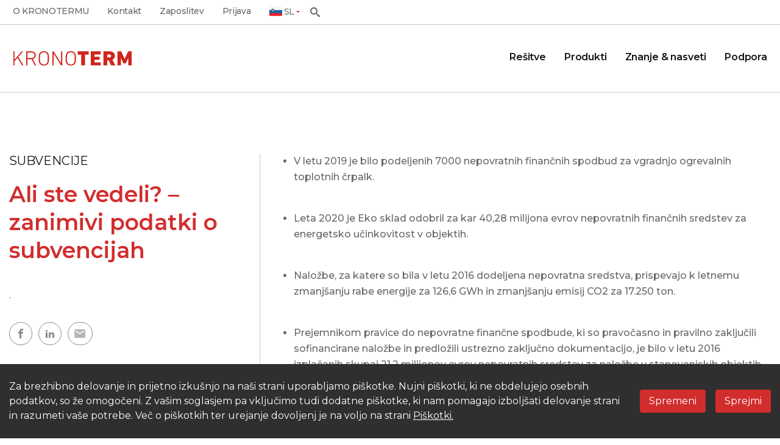

--- FILE ---
content_type: text/html; charset=UTF-8
request_url: https://kronoterm.com/ali-ste-vedeli-zanimivi-podatki-o-subvencijah/
body_size: 19574
content:

<!DOCTYPE html>
<html lang="sl">

<head>
    <meta charset="utf-8">
<script type="text/javascript">
/* <![CDATA[ */
var gform;gform||(document.addEventListener("gform_main_scripts_loaded",function(){gform.scriptsLoaded=!0}),document.addEventListener("gform/theme/scripts_loaded",function(){gform.themeScriptsLoaded=!0}),window.addEventListener("DOMContentLoaded",function(){gform.domLoaded=!0}),gform={domLoaded:!1,scriptsLoaded:!1,themeScriptsLoaded:!1,isFormEditor:()=>"function"==typeof InitializeEditor,callIfLoaded:function(o){return!(!gform.domLoaded||!gform.scriptsLoaded||!gform.themeScriptsLoaded&&!gform.isFormEditor()||(gform.isFormEditor()&&console.warn("The use of gform.initializeOnLoaded() is deprecated in the form editor context and will be removed in Gravity Forms 3.1."),o(),0))},initializeOnLoaded:function(o){gform.callIfLoaded(o)||(document.addEventListener("gform_main_scripts_loaded",()=>{gform.scriptsLoaded=!0,gform.callIfLoaded(o)}),document.addEventListener("gform/theme/scripts_loaded",()=>{gform.themeScriptsLoaded=!0,gform.callIfLoaded(o)}),window.addEventListener("DOMContentLoaded",()=>{gform.domLoaded=!0,gform.callIfLoaded(o)}))},hooks:{action:{},filter:{}},addAction:function(o,r,e,t){gform.addHook("action",o,r,e,t)},addFilter:function(o,r,e,t){gform.addHook("filter",o,r,e,t)},doAction:function(o){gform.doHook("action",o,arguments)},applyFilters:function(o){return gform.doHook("filter",o,arguments)},removeAction:function(o,r){gform.removeHook("action",o,r)},removeFilter:function(o,r,e){gform.removeHook("filter",o,r,e)},addHook:function(o,r,e,t,n){null==gform.hooks[o][r]&&(gform.hooks[o][r]=[]);var d=gform.hooks[o][r];null==n&&(n=r+"_"+d.length),gform.hooks[o][r].push({tag:n,callable:e,priority:t=null==t?10:t})},doHook:function(r,o,e){var t;if(e=Array.prototype.slice.call(e,1),null!=gform.hooks[r][o]&&((o=gform.hooks[r][o]).sort(function(o,r){return o.priority-r.priority}),o.forEach(function(o){"function"!=typeof(t=o.callable)&&(t=window[t]),"action"==r?t.apply(null,e):e[0]=t.apply(null,e)})),"filter"==r)return e[0]},removeHook:function(o,r,t,n){var e;null!=gform.hooks[o][r]&&(e=(e=gform.hooks[o][r]).filter(function(o,r,e){return!!(null!=n&&n!=o.tag||null!=t&&t!=o.priority)}),gform.hooks[o][r]=e)}});
/* ]]> */
</script>

    <meta name="viewport" content="width=device-width, initial-scale=1.0">
    <link rel="shortcut icon" href="https://kronoterm.com/wp-content/themes/kronoterm/assets/images/favicon.ico" />
    <link rel="icon" sizes="16x16" href="https://kronoterm.com/wp-content/themes/kronoterm/assets/images/favicon-kronoterm-16x16.png" />
    <link rel="icon" sizes="32x32" href="https://kronoterm.com/wp-content/themes/kronoterm/assets/images/favicon-kronoterm-32x32.png" />
    <link rel="icon" sizes="48x48" href="https://kronoterm.com/wp-content/themes/kronoterm/assets/images/favicon-kronoterm-48x48.png" />
    <link rel="icon" sizes="60x60" href="https://kronoterm.com/wp-content/themes/kronoterm/assets/images/favicon-kronoterm-60x60.png" />
    <link rel="icon" sizes="100x100" href="https://kronoterm.com/wp-content/themes/kronoterm/assets/images/favicon-kronoterm-100x100.png" />
    <title>Ali ste vedeli? - zanimivi podatki o subvencijah - Kronoterm</title><link rel="preload" data-rocket-preload as="image" href="https://kronoterm.com/wp-content/themes/kronoterm/assets/images/menu/TEHNICNA_PODPORA.jpg" media="(min-width: 576px)" fetchpriority="high">

    <meta name='robots' content='index, follow, max-image-preview:large, max-snippet:-1, max-video-preview:-1' />
<link rel="alternate" hreflang="sl" href="https://kronoterm.com/ali-ste-vedeli-zanimivi-podatki-o-subvencijah/" />
<link rel="alternate" hreflang="x-default" href="https://kronoterm.com/ali-ste-vedeli-zanimivi-podatki-o-subvencijah/" />

	<meta name="description" content="Ali ste vedeli? - zanimivi podatki o subvencijah" />
	<link rel="canonical" href="https://kronoterm.com/ali-ste-vedeli-zanimivi-podatki-o-subvencijah/" />
	<meta property="og:locale" content="sl_SI" />
	<meta property="og:type" content="article" />
	<meta property="og:title" content="Ali ste vedeli? - zanimivi podatki o subvencijah - Kronoterm" />
	<meta property="og:description" content="Ali ste vedeli? - zanimivi podatki o subvencijah" />
	<meta property="og:url" content="https://kronoterm.com/ali-ste-vedeli-zanimivi-podatki-o-subvencijah/" />
	<meta property="og:site_name" content="Kronoterm" />
	<meta property="article:publisher" content="https://www.facebook.com/kronoterm.heatpumps" />
	<meta property="article:published_time" content="2023-05-16T11:18:08+00:00" />
	<meta property="article:modified_time" content="2025-01-29T09:37:50+00:00" />
	<meta property="og:image" content="https://kronoterm.com/wp-content/uploads/2023/05/Subvencija-banner4.jpg" />
	<meta property="og:image:width" content="1133" />
	<meta property="og:image:height" content="800" />
	<meta property="og:image:type" content="image/jpeg" />
	<meta name="author" content="Ana Andelic" />
	<meta name="twitter:label1" content="Written by" />
	<meta name="twitter:data1" content="Ana Andelic" />
	<meta name="twitter:label2" content="Est. reading time" />
	<meta name="twitter:data2" content="2 minuti" />
	<script type="application/ld+json" class="yoast-schema-graph">{"@context":"https://schema.org","@graph":[{"@type":"Article","@id":"https://kronoterm.com/ali-ste-vedeli-zanimivi-podatki-o-subvencijah/#article","isPartOf":{"@id":"https://kronoterm.com/ali-ste-vedeli-zanimivi-podatki-o-subvencijah/"},"author":{"name":"Ana Andelic","@id":"https://kronoterm.com/#/schema/person/384aa122aa61c7c4db516ac896aad0e0"},"headline":"Ali ste vedeli? &#8211; zanimivi podatki o subvencijah","datePublished":"2023-05-16T11:18:08+00:00","dateModified":"2025-01-29T09:37:50+00:00","mainEntityOfPage":{"@id":"https://kronoterm.com/ali-ste-vedeli-zanimivi-podatki-o-subvencijah/"},"wordCount":8,"publisher":{"@id":"https://kronoterm.com/#organization"},"image":{"@id":"https://kronoterm.com/ali-ste-vedeli-zanimivi-podatki-o-subvencijah/#primaryimage"},"thumbnailUrl":"https://kronoterm.com/wp-content/uploads/2023/05/Subvencija-banner4.jpg","keywords":["EKO SKLAD","SUBVENCIJA"],"articleSection":["Subvencije"],"inLanguage":"sl-SI"},{"@type":"WebPage","@id":"https://kronoterm.com/ali-ste-vedeli-zanimivi-podatki-o-subvencijah/","url":"https://kronoterm.com/ali-ste-vedeli-zanimivi-podatki-o-subvencijah/","name":"Ali ste vedeli? - zanimivi podatki o subvencijah - Kronoterm","isPartOf":{"@id":"https://kronoterm.com/#website"},"primaryImageOfPage":{"@id":"https://kronoterm.com/ali-ste-vedeli-zanimivi-podatki-o-subvencijah/#primaryimage"},"image":{"@id":"https://kronoterm.com/ali-ste-vedeli-zanimivi-podatki-o-subvencijah/#primaryimage"},"thumbnailUrl":"https://kronoterm.com/wp-content/uploads/2023/05/Subvencija-banner4.jpg","datePublished":"2023-05-16T11:18:08+00:00","dateModified":"2025-01-29T09:37:50+00:00","description":"Ali ste vedeli? - zanimivi podatki o subvencijah","inLanguage":"sl-SI","potentialAction":[{"@type":"ReadAction","target":["https://kronoterm.com/ali-ste-vedeli-zanimivi-podatki-o-subvencijah/"]}]},{"@type":"ImageObject","inLanguage":"sl-SI","@id":"https://kronoterm.com/ali-ste-vedeli-zanimivi-podatki-o-subvencijah/#primaryimage","url":"https://kronoterm.com/wp-content/uploads/2023/05/Subvencija-banner4.jpg","contentUrl":"https://kronoterm.com/wp-content/uploads/2023/05/Subvencija-banner4.jpg","width":1133,"height":800},{"@type":"WebSite","@id":"https://kronoterm.com/#website","url":"https://kronoterm.com/","name":"Kronoterm","description":"Toplotna črpalka v vsak slovenski dom","publisher":{"@id":"https://kronoterm.com/#organization"},"potentialAction":[{"@type":"SearchAction","target":{"@type":"EntryPoint","urlTemplate":"https://kronoterm.com/?s={search_term_string}"},"query-input":{"@type":"PropertyValueSpecification","valueRequired":true,"valueName":"search_term_string"}}],"inLanguage":"sl-SI"},{"@type":"Organization","@id":"https://kronoterm.com/#organization","name":"Kronoterm","url":"https://kronoterm.com/","logo":{"@type":"ImageObject","inLanguage":"sl-SI","@id":"https://kronoterm.com/#/schema/logo/image/","url":"https://kronoterm.com/wp-content/uploads/2024/01/KRONOTERM-LOGOTIP_RED-THIRD-CONFIG.png","contentUrl":"https://kronoterm.com/wp-content/uploads/2024/01/KRONOTERM-LOGOTIP_RED-THIRD-CONFIG.png","width":2082,"height":883,"caption":"Kronoterm"},"image":{"@id":"https://kronoterm.com/#/schema/logo/image/"},"sameAs":["https://www.facebook.com/kronoterm.heatpumps"]},{"@type":"Person","@id":"https://kronoterm.com/#/schema/person/384aa122aa61c7c4db516ac896aad0e0","name":"Ana Andelic","image":{"@type":"ImageObject","inLanguage":"sl-SI","@id":"https://kronoterm.com/#/schema/person/image/","url":"https://secure.gravatar.com/avatar/cf4eae33f48119581a7ff533f5d456c777517c615d73d75d5b036058f2129caf?s=96&d=mm&r=g","contentUrl":"https://secure.gravatar.com/avatar/cf4eae33f48119581a7ff533f5d456c777517c615d73d75d5b036058f2129caf?s=96&d=mm&r=g","caption":"Ana Andelic"},"sameAs":["https://kronoterm.com"]}]}</script>


<style id='wp-img-auto-sizes-contain-inline-css' type='text/css'>
img:is([sizes=auto i],[sizes^="auto," i]){contain-intrinsic-size:3000px 1500px}
/*# sourceURL=wp-img-auto-sizes-contain-inline-css */
</style>
<style id='classic-theme-styles-inline-css' type='text/css'>
/*! This file is auto-generated */
.wp-block-button__link{color:#fff;background-color:#32373c;border-radius:9999px;box-shadow:none;text-decoration:none;padding:calc(.667em + 2px) calc(1.333em + 2px);font-size:1.125em}.wp-block-file__button{background:#32373c;color:#fff;text-decoration:none}
/*# sourceURL=/wp-includes/css/classic-themes.min.css */
</style>
<link rel='stylesheet' id='bootstrap-css' href='https://kronoterm.com/wp-content/themes/kronoterm/assets/css/vendor/bootstrap-4.3.1-dist/css/bootstrap.min.css?ver=1' type='text/css' media='all' />
<link rel='stylesheet' id='main-css' href='https://kronoterm.com/wp-content/themes/kronoterm/assets/css/main.min.css?ver=41.2' type='text/css' media='all' />
<link rel='stylesheet' id='slick-css' href='https://kronoterm.com/wp-content/themes/kronoterm/assets/css/vendor/slick/slick.css?ver=1' type='text/css' media='all' />
<link rel='stylesheet' id='fancybox-css' href='https://kronoterm.com/wp-content/themes/kronoterm/assets/css/vendor/fancybox/fancybox.css?ver=1' type='text/css' media='all' />
<script type="text/javascript" id="wpml-cookie-js-extra">
/* <![CDATA[ */
var wpml_cookies = {"wp-wpml_current_language":{"value":"sl","expires":1,"path":"/"}};
var wpml_cookies = {"wp-wpml_current_language":{"value":"sl","expires":1,"path":"/"}};
//# sourceURL=wpml-cookie-js-extra
/* ]]> */
</script>
<script type="text/javascript" src="https://kronoterm.com/wp-content/plugins/sitepress-multilingual-cms/res/js/cookies/language-cookie.js?ver=486900" id="wpml-cookie-js" defer="defer" data-wp-strategy="defer"></script>
<script type="text/javascript" src="https://kronoterm.com/wp-content/themes/kronoterm/assets/js/vendor/jquery-3.7.1.min.js?ver=1" id="jquery-js"></script>
<script type="text/javascript" id="wpml-xdomain-data-js-extra">
/* <![CDATA[ */
var wpml_xdomain_data = {"css_selector":"wpml-ls-item","ajax_url":"https://kronoterm.com/wp-admin/admin-ajax.php","current_lang":"sl","_nonce":"2d40e0c48c"};
//# sourceURL=wpml-xdomain-data-js-extra
/* ]]> */
</script>
<script type="text/javascript" src="https://kronoterm.com/wp-content/plugins/sitepress-multilingual-cms/res/js/xdomain-data.js?ver=486900" id="wpml-xdomain-data-js" defer="defer" data-wp-strategy="defer"></script>

<meta name="generator" content="WPML ver:4.8.6 stt:1,3,27,46;" />
    <script type="text/javascript">
        var ajaxurl = 'https://kronoterm.com/wp-admin/admin-ajax.php';
        var homeUrl = 'https://kronoterm.com/';
        var WPMLlang = 'sl';
        var remoteAddr ='52.15.134.65';
        var googleMapsApi = 'AIzaSyCzfFbsdBrkgj26vvlSqXNlSF-AdWfNtNA';
    </script>

    <meta name="facebook-domain-verification" content="xwsmgjkd01xv6o8lz4w39pjhagel1l" />

<style id='global-styles-inline-css' type='text/css'>
:root{--wp--preset--aspect-ratio--square: 1;--wp--preset--aspect-ratio--4-3: 4/3;--wp--preset--aspect-ratio--3-4: 3/4;--wp--preset--aspect-ratio--3-2: 3/2;--wp--preset--aspect-ratio--2-3: 2/3;--wp--preset--aspect-ratio--16-9: 16/9;--wp--preset--aspect-ratio--9-16: 9/16;--wp--preset--color--black: #000000;--wp--preset--color--cyan-bluish-gray: #abb8c3;--wp--preset--color--white: #ffffff;--wp--preset--color--pale-pink: #f78da7;--wp--preset--color--vivid-red: #cf2e2e;--wp--preset--color--luminous-vivid-orange: #ff6900;--wp--preset--color--luminous-vivid-amber: #fcb900;--wp--preset--color--light-green-cyan: #7bdcb5;--wp--preset--color--vivid-green-cyan: #00d084;--wp--preset--color--pale-cyan-blue: #8ed1fc;--wp--preset--color--vivid-cyan-blue: #0693e3;--wp--preset--color--vivid-purple: #9b51e0;--wp--preset--gradient--vivid-cyan-blue-to-vivid-purple: linear-gradient(135deg,rgb(6,147,227) 0%,rgb(155,81,224) 100%);--wp--preset--gradient--light-green-cyan-to-vivid-green-cyan: linear-gradient(135deg,rgb(122,220,180) 0%,rgb(0,208,130) 100%);--wp--preset--gradient--luminous-vivid-amber-to-luminous-vivid-orange: linear-gradient(135deg,rgb(252,185,0) 0%,rgb(255,105,0) 100%);--wp--preset--gradient--luminous-vivid-orange-to-vivid-red: linear-gradient(135deg,rgb(255,105,0) 0%,rgb(207,46,46) 100%);--wp--preset--gradient--very-light-gray-to-cyan-bluish-gray: linear-gradient(135deg,rgb(238,238,238) 0%,rgb(169,184,195) 100%);--wp--preset--gradient--cool-to-warm-spectrum: linear-gradient(135deg,rgb(74,234,220) 0%,rgb(151,120,209) 20%,rgb(207,42,186) 40%,rgb(238,44,130) 60%,rgb(251,105,98) 80%,rgb(254,248,76) 100%);--wp--preset--gradient--blush-light-purple: linear-gradient(135deg,rgb(255,206,236) 0%,rgb(152,150,240) 100%);--wp--preset--gradient--blush-bordeaux: linear-gradient(135deg,rgb(254,205,165) 0%,rgb(254,45,45) 50%,rgb(107,0,62) 100%);--wp--preset--gradient--luminous-dusk: linear-gradient(135deg,rgb(255,203,112) 0%,rgb(199,81,192) 50%,rgb(65,88,208) 100%);--wp--preset--gradient--pale-ocean: linear-gradient(135deg,rgb(255,245,203) 0%,rgb(182,227,212) 50%,rgb(51,167,181) 100%);--wp--preset--gradient--electric-grass: linear-gradient(135deg,rgb(202,248,128) 0%,rgb(113,206,126) 100%);--wp--preset--gradient--midnight: linear-gradient(135deg,rgb(2,3,129) 0%,rgb(40,116,252) 100%);--wp--preset--font-size--small: 13px;--wp--preset--font-size--medium: 20px;--wp--preset--font-size--large: 36px;--wp--preset--font-size--x-large: 42px;--wp--preset--spacing--20: 0.44rem;--wp--preset--spacing--30: 0.67rem;--wp--preset--spacing--40: 1rem;--wp--preset--spacing--50: 1.5rem;--wp--preset--spacing--60: 2.25rem;--wp--preset--spacing--70: 3.38rem;--wp--preset--spacing--80: 5.06rem;--wp--preset--shadow--natural: 6px 6px 9px rgba(0, 0, 0, 0.2);--wp--preset--shadow--deep: 12px 12px 50px rgba(0, 0, 0, 0.4);--wp--preset--shadow--sharp: 6px 6px 0px rgba(0, 0, 0, 0.2);--wp--preset--shadow--outlined: 6px 6px 0px -3px rgb(255, 255, 255), 6px 6px rgb(0, 0, 0);--wp--preset--shadow--crisp: 6px 6px 0px rgb(0, 0, 0);}:where(.is-layout-flex){gap: 0.5em;}:where(.is-layout-grid){gap: 0.5em;}body .is-layout-flex{display: flex;}.is-layout-flex{flex-wrap: wrap;align-items: center;}.is-layout-flex > :is(*, div){margin: 0;}body .is-layout-grid{display: grid;}.is-layout-grid > :is(*, div){margin: 0;}:where(.wp-block-columns.is-layout-flex){gap: 2em;}:where(.wp-block-columns.is-layout-grid){gap: 2em;}:where(.wp-block-post-template.is-layout-flex){gap: 1.25em;}:where(.wp-block-post-template.is-layout-grid){gap: 1.25em;}.has-black-color{color: var(--wp--preset--color--black) !important;}.has-cyan-bluish-gray-color{color: var(--wp--preset--color--cyan-bluish-gray) !important;}.has-white-color{color: var(--wp--preset--color--white) !important;}.has-pale-pink-color{color: var(--wp--preset--color--pale-pink) !important;}.has-vivid-red-color{color: var(--wp--preset--color--vivid-red) !important;}.has-luminous-vivid-orange-color{color: var(--wp--preset--color--luminous-vivid-orange) !important;}.has-luminous-vivid-amber-color{color: var(--wp--preset--color--luminous-vivid-amber) !important;}.has-light-green-cyan-color{color: var(--wp--preset--color--light-green-cyan) !important;}.has-vivid-green-cyan-color{color: var(--wp--preset--color--vivid-green-cyan) !important;}.has-pale-cyan-blue-color{color: var(--wp--preset--color--pale-cyan-blue) !important;}.has-vivid-cyan-blue-color{color: var(--wp--preset--color--vivid-cyan-blue) !important;}.has-vivid-purple-color{color: var(--wp--preset--color--vivid-purple) !important;}.has-black-background-color{background-color: var(--wp--preset--color--black) !important;}.has-cyan-bluish-gray-background-color{background-color: var(--wp--preset--color--cyan-bluish-gray) !important;}.has-white-background-color{background-color: var(--wp--preset--color--white) !important;}.has-pale-pink-background-color{background-color: var(--wp--preset--color--pale-pink) !important;}.has-vivid-red-background-color{background-color: var(--wp--preset--color--vivid-red) !important;}.has-luminous-vivid-orange-background-color{background-color: var(--wp--preset--color--luminous-vivid-orange) !important;}.has-luminous-vivid-amber-background-color{background-color: var(--wp--preset--color--luminous-vivid-amber) !important;}.has-light-green-cyan-background-color{background-color: var(--wp--preset--color--light-green-cyan) !important;}.has-vivid-green-cyan-background-color{background-color: var(--wp--preset--color--vivid-green-cyan) !important;}.has-pale-cyan-blue-background-color{background-color: var(--wp--preset--color--pale-cyan-blue) !important;}.has-vivid-cyan-blue-background-color{background-color: var(--wp--preset--color--vivid-cyan-blue) !important;}.has-vivid-purple-background-color{background-color: var(--wp--preset--color--vivid-purple) !important;}.has-black-border-color{border-color: var(--wp--preset--color--black) !important;}.has-cyan-bluish-gray-border-color{border-color: var(--wp--preset--color--cyan-bluish-gray) !important;}.has-white-border-color{border-color: var(--wp--preset--color--white) !important;}.has-pale-pink-border-color{border-color: var(--wp--preset--color--pale-pink) !important;}.has-vivid-red-border-color{border-color: var(--wp--preset--color--vivid-red) !important;}.has-luminous-vivid-orange-border-color{border-color: var(--wp--preset--color--luminous-vivid-orange) !important;}.has-luminous-vivid-amber-border-color{border-color: var(--wp--preset--color--luminous-vivid-amber) !important;}.has-light-green-cyan-border-color{border-color: var(--wp--preset--color--light-green-cyan) !important;}.has-vivid-green-cyan-border-color{border-color: var(--wp--preset--color--vivid-green-cyan) !important;}.has-pale-cyan-blue-border-color{border-color: var(--wp--preset--color--pale-cyan-blue) !important;}.has-vivid-cyan-blue-border-color{border-color: var(--wp--preset--color--vivid-cyan-blue) !important;}.has-vivid-purple-border-color{border-color: var(--wp--preset--color--vivid-purple) !important;}.has-vivid-cyan-blue-to-vivid-purple-gradient-background{background: var(--wp--preset--gradient--vivid-cyan-blue-to-vivid-purple) !important;}.has-light-green-cyan-to-vivid-green-cyan-gradient-background{background: var(--wp--preset--gradient--light-green-cyan-to-vivid-green-cyan) !important;}.has-luminous-vivid-amber-to-luminous-vivid-orange-gradient-background{background: var(--wp--preset--gradient--luminous-vivid-amber-to-luminous-vivid-orange) !important;}.has-luminous-vivid-orange-to-vivid-red-gradient-background{background: var(--wp--preset--gradient--luminous-vivid-orange-to-vivid-red) !important;}.has-very-light-gray-to-cyan-bluish-gray-gradient-background{background: var(--wp--preset--gradient--very-light-gray-to-cyan-bluish-gray) !important;}.has-cool-to-warm-spectrum-gradient-background{background: var(--wp--preset--gradient--cool-to-warm-spectrum) !important;}.has-blush-light-purple-gradient-background{background: var(--wp--preset--gradient--blush-light-purple) !important;}.has-blush-bordeaux-gradient-background{background: var(--wp--preset--gradient--blush-bordeaux) !important;}.has-luminous-dusk-gradient-background{background: var(--wp--preset--gradient--luminous-dusk) !important;}.has-pale-ocean-gradient-background{background: var(--wp--preset--gradient--pale-ocean) !important;}.has-electric-grass-gradient-background{background: var(--wp--preset--gradient--electric-grass) !important;}.has-midnight-gradient-background{background: var(--wp--preset--gradient--midnight) !important;}.has-small-font-size{font-size: var(--wp--preset--font-size--small) !important;}.has-medium-font-size{font-size: var(--wp--preset--font-size--medium) !important;}.has-large-font-size{font-size: var(--wp--preset--font-size--large) !important;}.has-x-large-font-size{font-size: var(--wp--preset--font-size--x-large) !important;}
/*# sourceURL=global-styles-inline-css */
</style>
<meta name="generator" content="WP Rocket 3.20.2" data-wpr-features="wpr_oci wpr_desktop" /></head>

<body class="wp-singular post-template-default single single-post postid-1582 single-format-standard wp-theme-kronoterm">
    <div class="search-bar-desktop" style="display:none">
        <div class="container-fluid">
            <form id="search-1" action="https://kronoterm.com" method="get">
                <input id="search-i-1" type="text" placeholder="Išči ..." name="s" pattern=".{3,}" required title="Vnesite vsaj 3 znake." />
                <button id="search-button" type="submit"><span class="icon-search"></span></button>
            </form>
        </div>
    </div>
    <header class="normal-menu" >
        <div class="menu">
            <div class="line">
                <a class="christmas-container" href="https://kronoterm.com">
                    <!-- <img class="christmas-hat-mobile" src="https://kronoterm.com/wp-content/themes/kronoterm/assets/images/santa_hat.svg" alt="KRONOTERM"> -->
                    <img src="https://kronoterm.com/wp-content/themes/kronoterm/assets/images/Logo.svg" alt="KRONOTERM">
                </a>
                <div class="menu-btn">
                    <span class="menu-btn__burger"></span>
                </div>
            </div>
        </div>
        <div class="menu-body">
            <a class="christmas-container" href="https://kronoterm.com">
                <!-- <img class="christmas-hat" src="https://kronoterm.com/wp-content/themes/kronoterm/assets/images/santa_hat.svg" alt="KRONOTERM"> -->
                <img class="logo" src="https://kronoterm.com/wp-content/themes/kronoterm/assets/images/Logo.svg" alt="KRONOTERM">
            </a>
            <div class="accordion">
                <div class="accordion-frame">
                    <div class="accordion-head">
                        <a class="" href="https://kronoterm.com/resitve/">Rešitve</a><i class="arrow down"></i>
                    </div>
                    <div class="sub-accordion-frame">
                        <div class="fourth">
                            <div class="menu-pic-holder"><a class="img-link" href="https://kronoterm.com/resitve/udobje-doma/"><span class="icon-UDOBJE-DOMA menu-pic"><span class="path1"></span><span class="path2"></span><span class="path3"></span><span class="path4"></span><span class="path5"></span></span></a></div>
                            <div class="sub-accordion-head">
                                <a class="" href="https://kronoterm.com/resitve/udobje-doma/">Udobje doma</a><i class="arrow down"></i>
                            </div>
                            <div class="sub-sub-accordion-frame">
                                <div class="sub-sub-accordion-linki"><a href="https://kronoterm.com/vse-o-toplotnih-crpalkah-za-sanitarno-vodo//">Topla voda</a></div>
                                <div class="sub-sub-accordion-linki"><a href="https://kronoterm.com/toplotne-crpalke/">Topel dom</a></div>
                                <div class="sub-sub-accordion-linki special"><a href="https://kronoterm.com/reference/">Zemljevid toplotnih črpalk</a></div>
                                <div class="sub-sub-accordion-linki special"><a href="https://kronoterm.com/izkusnje-dom/">Izkušnje naših strank</a></div>
                            </div>
                        </div>
                        <div class="fifth">
                            <div class="menu-pic-holder"><a class="img-link" href="https://kronoterm.com/resitve/poslovni-objekti/"><span class="icon-POSLOVNI-IN-JAVNI menu-pic"><span class="path1"></span><span class="path2"></span><span class="path3"></span><span class="path4"></span><span class="path5"></span><span class="path6"></span><span class="path7"></span><span class="path8"></span><span class="path9"></span><span class="path10"></span></span></a></div>
                            <div class="sub-accordion-head">
                                <a class="" href="https://kronoterm.com/resitve/poslovni-objekti/">Poslovni in javni objekti</a><i class="arrow down"></i>
                            </div>
                            <div class="sub-sub-accordion-frame">
                                <div class="sub-sub-accordion-linki"><a href="https://kronoterm.com/resitve/poslovni-objekti/segrevanje-sanitarne-vode/">Segrevanje sanitarne vode</a></div>
                                <div class="sub-sub-accordion-linki"><a href="https://kronoterm.com/resitve/poslovni-objekti/ogrevanje-poslovnih-in-javnih-prostorov/">Ogrevanje in hlajenje poslovnih prostorov</a></div>
                                <div class="sub-sub-accordion-linki"><a href="https://kronoterm.com/resitve/poslovni-objekti/izkoriscanje-odpadne-toplote/">Izkoriščanje odpadne toplote</a></div>
                                <div class="sub-sub-accordion-linki"><a href="https://kronoterm.com/resitve/poslovni-objekti/resitve-po-meri/">Po meri</a></div>
                                <div class="sub-sub-accordion-linki special"><a href="https://kronoterm.com/reference/">Zemljevid toplotnih črpalk</a></div>
                                <div class="sub-sub-accordion-linki special"><a href="https://kronoterm.com/izkusnje-poslovni/">Izkušnje naših strank</a></div>
                            </div>
                        </div>
                        <div class="third">
                            <div class="sub-accordion-head">
                                <a class="" href="https://kronoterm.com/izkusnje-dom/">Reference</a><i class="arrow down"></i>
                            </div>
                            <div class="sub-sub-accordion-frame">
                                <div class="sub-sub-accordion-linki"><a href="https://kronoterm.com/mizarska-delavnica-z-adapt-max-premika-meje-industrijskega-ogrevanja/">MIZARSKA DELAVNICA Z ADAPT MAX PREMIKA MEJE INDUSTRIJSKEGA OGREVANJA </a></div><div class="sub-sub-accordion-linki"><a href="https://kronoterm.com/poslovna-stavba-v-dublinu-z-adapt-max-prihrani-vec-deset-tisoc-evrov-letno/">POSLOVNA STAVBA V DUBLINU Z ADAPT MAX PRIHRANI VEČ DESET TISOČ EVROV LETNO </a></div><div class="sub-sub-accordion-linki"><a href="https://kronoterm.com/toplotna-prenova-prestizne-obmorske-vile-na-danskem/">TOPLOTNA PRENOVA PRESTIŽNE OBMORSKE VILE NA DANSKEM </a></div><div class="sub-sub-accordion-linki"><a href="https://kronoterm.com/pot-do-ucinkovitejsega-ogrevanja-prenova-sole-in-vrtca-z-adapt-max/">POT DO UČINKOVITEJŠEGA OGREVANJA: PRENOVA ŠOLE IN VRTCA Z ADAPT MAX </a></div><div class="sub-sub-accordion-linki"><a href="https://kronoterm.com/kompaktna-resitev-ogrevanja-z-versi-o-v-majhnem-prizidku/">KOMPAKTNA REŠITEV OGREVANJA Z VERSI-O V MAJHNEM PRIZIDKU </a></div><div class="sub-sub-accordion-linki"><a href="https://kronoterm.com/kaskadni-geotermalni-sistem-etera-za-medicinski-center-prihodnosti/">KASKADNI GEOTERMALNI SISTEM ETERA ZA MEDICINSKI CENTER PRIHODNOSTI </a></div>                                <div class="sub-sub-accordion-linki special"><a href="https://kronoterm.com/clanki/">Več</a></div>

                            </div>
                        </div>
                    </div>
                </div>
                <div class="accordion-frame">
                    <div class="accordion-head">
                        <a class="" href="https://kronoterm.com/produkti/">Produkti</a><i class="arrow down"></i>
                    </div>
                    <div class="sub-accordion-frame">
                        <div class="first">
                            <div class="sub-accordion-head">
                                <a class="" href="https://kronoterm.com/produkti/ogrevalne-toplotne-crpalke/">Ogrevalne toplotne črpalke</a><i class="arrow down"></i>
                            </div>
                            <div class="sub-sub-accordion-frame">
                                <div class="sub-sub-accordion-linki"><a href="https://kronoterm.com/produkti/ogrevalne-toplotne-crpalke/adapt/">ADAPT</a></div>
                                <div class="sub-sub-accordion-linki"><a href="https://kronoterm.com/produkti/ogrevalne-toplotne-crpalke/versi/">VERSI</a></div>
                                                                    <div class="sub-sub-accordion-linki"><a href="https://kronoterm.com/produkti/ogrevalne-toplotne-crpalke/aeros/">AEROS</a></div>
                                                                                                    <div class="sub-sub-accordion-linki"><a href="https://kronoterm.com/produkti/ogrevalne-toplotne-crpalke/geos/">GEOS</a></div>
                                                                <div class="sub-sub-accordion-linki"><a href="https://kronoterm.com/produkti/ogrevalne-toplotne-crpalke/etera/">ETERA</a></div>


                                                                    <div class="sub-sub-accordion-linki"><a href="https://kronoterm.com/produkti/ogrevalne-toplotne-crpalke/adapt-max/">ADAPT<sup>MAX</sup></a></div>
                                                                                                    <div class="sub-sub-accordion-linki"><a href="https://kronoterm.com/produkti/ogrevalne-toplotne-crpalke/wpg/">WPG</a></div>
                                                                                                    <div class="sub-sub-accordion-linki"><a href="https://kronoterm.com/produkti/ogrevalne-toplotne-crpalke/wpl/">WPL</a></div>
                                                                <div class="display-all"><a href="https://kronoterm.com/produkti/ogrevalne-toplotne-crpalke/">Poglej vse</a><i class="arrow right"></i></div>
                            </div>
                        </div>
                        <div class="second">
                            <div class="sub-accordion-head">
                                <a class="" href="https://kronoterm.com/produkti/sanitarne-toplotne-crpalke/">Sanitarne toplotne črpalke</a><i class="arrow down"></i>
                            </div>
                            <div class="sub-sub-accordion-frame">
                                <div class="sub-sub-accordion-linki"><a href="https://kronoterm.com/produkti/sanitarne-toplotne-crpalke/eco/">ECO</a></div>
                                
                                    <div class="sub-sub-accordion-linki"><a href="https://kronoterm.com/produkti/sanitarne-toplotne-crpalke/silver/">SILVER</a></div>
                                                                <div class="sub-sub-accordion-linki"><a href="https://kronoterm.com/produkti/sanitarne-toplotne-crpalke/smax/">S<sup>MAX</sup></a></div>
                                                                    <div class="sub-sub-accordion-linki"><a href="https://kronoterm.com/produkti/sanitarne-toplotne-crpalke/st/">S<sup>T</sup></a></div>
                                                                <div class="display-all"><a href="https://kronoterm.com/produkti/sanitarne-toplotne-crpalke/">Poglej vse</a><i class="arrow right"></i></div>
                            </div>
                        </div>
                        <div class="third">
                            <div class="sub-accordion-head">
                                <a class="" href="https://kronoterm.com/dodatni-program/">Dodatni program</a><i class="arrow down"></i>
                            </div>
                            <div class="sub-sub-accordion-frame">
                                <div class="sub-sub-accordion-linki"><a href="https://kronoterm.com/cloud-kronoterm/">CLOUD.KRONOTERM</a></div>
                                <div class="sub-sub-accordion-linki"><a href="https://kronoterm.com/dodatni-program/kt/">Upravljalnik KT-1 in KT-2A</a></div>
                                <div class="sub-sub-accordion-linki"><a href="https://kronoterm.com/dodatni-program/hidravlicne-enote/">Hidravlične enote</a></div>
                                <div class="sub-sub-accordion-linki"><a href="https://kronoterm.com/dodatni-program/hranilniki-tople-sanitarne-vode/">Hranilniki tople sanitarne vode</a></div>
                                <div class="sub-sub-accordion-linki"><a href="https://kronoterm.com/dodatni-program/zalogovniki-za-ogrevalne-sisteme/">Zalogovniki</a></div>
                                <div class="sub-sub-accordion-linki"><a href="https://kronoterm.com/dodatni-program/vgradnja-toplotne-crpalke/">Dodatna oprema za vgradnjo</a></div>
                                <div class="display-all"><a href="https://kronoterm.com/dodatni-program/">Poglej vse</a><i class="arrow right"></i></div>
                            </div>
                        </div>
                    </div>
                </div>
                <div class="accordion-frame">
                    <div class="accordion-head">
                        <a class="" href="https://kronoterm.com/znanje-in-nasveti/">Znanje & nasveti</a><i class="arrow down"></i>
                    </div>
                    <div class="sub-accordion-frame">
                        <div class="sixth">
                            <div class="sub-accordion-head">
                                <a href="https://kronoterm.com/ar/">
                                    <span class="icon-AR menu-pic"><span class="path1"></span><span class="path2"></span><span class="path3"></span><span class="path4"></span><span class="path5"></span><span class="path6"></span><span class="path7"></span><span class="path8"></span><span class="path9"></span><span class="path10"></span></span>
                                    <div class="menu-heading-text">
                                        <span class="">AR</span>
                                        <p>Oglejte si videz, postavitev in velikost toplotne črpalke v vašem domu</p>
                                    </div>
                                </a>

                            </div>
                            <div class="sub-accordion-head">
                                <a href="https://kronoterm.com/pogosta-vprasanja-odgovori/">
                                    <span class="icon-QA menu-pic"><span class="path1"></span><span class="path2"></span><span class="path3"></span><span class="path4"></span></span>
                                    <div class="menu-heading-text">
                                        <span class="">Pogosto zastavljena vprašanja</span>
                                        <p>Odgovori na najpogostejša vprašanja, ki smo jih prejeli</p>
                                    </div>
                                </a>
                            </div>
                            <div class="sub-accordion-head">
                                <a href="https://kronoterm.com/prenosi/">
                                    <span class="icon-PRENOSI menu-pic"><span class="path1"></span><span class="path2"></span><span class="path3"></span><span class="path4"></span></span>
                                    <div class="menu-heading-text">
                                        <span class="">Prenosi</span>
                                        <p>Prenosi dokumentov naših produktov</p>
                                    </div>
                                </a>
                            </div>
                                                            <div class="sub-accordion-head">
                                    <a href="https://kronoterm.com/subvencije/">
                                        <span class="icon-SUBVENCIJE menu-pic"><span class="path1"></span><span class="path2"></span><span class="path3"></span><span class="path4"></span></span>
                                        <div class="menu-heading-text">
                                            <span class="">Subvencije</span>
                                            <p>Aktualni podatki o možnosti prihrankov pri nakupu toplotne črpalke</p>
                                        </div>
                                    </a>
                                </div>
                                                        <div class="sub-accordion-head">
                                <a href="https://kronoterm.com/showroom/">
                                    <span class="icon-SHOWROOM menu-pic"><span class="path1"></span><span class="path2"></span><span class="path3"></span><span class="path4"></span><span class="path5"></span><span class="path6"></span><span class="path7"></span><span class="path8"></span><span class="path9"></span><span class="path10"></span><span class="path11"></span><span class="path12"></span><span class="path13"></span><span class="path14"></span><span class="path15"></span><span class="path16"></span><span class="path17"></span><span class="path18"></span><span class="path19"></span></span>
                                    <div class="menu-heading-text">
                                        <span class="">Showroom</span>
                                        <p>Naš razstavni prostor, kjer si lahko ogledate naše toplotne črpalke</p>
                                    </div>
                                </a>
                            </div>
                        </div>
                        <div class="third">
                            <div class="sub-accordion-head">
                                <a class="" href="https://kronoterm.com/clanki/">Članki</a><i class="arrow down"></i>
                            </div>
                            <div class="sub-sub-accordion-frame">
                                <div class="sub-sub-accordion-linki"><a href="https://kronoterm.com/kako-iz-svoje-toplotne-crpalke-iztisniti-najvec-toplote-in-najvec-prihrankov/">KAKO IZ SVOJE TOPLOTNE ČRPALKE IZTISNITI NAJVEČ TOPLOTE IN PRIHRANKOV </a></div><div class="sub-sub-accordion-linki"><a href="https://kronoterm.com/kako-vas-najcenejsa-toplotna-crpalka-lahko-stane-15-000-eur-vec/">KAKO VAS NAJCENEJŠA TOPLOTNA ČRPALKA LAHKO STANE 15.000 EUR VEČ</a></div><div class="sub-sub-accordion-linki"><a href="https://kronoterm.com/kako-toplotna-crpalka-za-sanitarno-toplo-vodo-hkrati-greje-vodo-in-hladi-prostore/">KAKO TOPLOTNA ČRPALKA ZA SANITARNO TOPLO VODO HKRATI GREJE VODO IN HLADI PROSTORE? </a></div><div class="sub-sub-accordion-linki"><a href="https://kronoterm.com/poleti-se-vedno-kurite-za-toplo-vodo/">POLETI ŠE VEDNO KURITE ZA TOPLO VODO? </a></div><div class="sub-sub-accordion-linki"><a href="https://kronoterm.com/zamenjajte-bojler-in-znizajte-emisije-za-vec-kot-1-tono-co2-letno/">ZAMENJAJTE BOJLER IN ZNIŽAJTE EMISIJE ZA VEČ KOT 1 TONO CO₂ LETNO</a></div><div class="sub-sub-accordion-linki"><a href="https://kronoterm.com/sanitarna-toplotna-crpalka-tihi-zaveznik-poslovne-ucinkovitosti/">SANITARNA TOPLOTNA ČRPALKA – TIHI ZAVEZNIK POSLOVNE UČINKOVITOSTI </a></div>                                <div class="sub-sub-accordion-linki special"><a href="https://kronoterm.com/clanki/">Več</a></div>

                            </div>
                        </div>
                    </div>
                </div>
                                    <div class="accordion-frame">
                        <div class="accordion-head">
                            <a class="" href="https://kronoterm.com/podpora/">Podpora</a><i class="arrow down"></i>
                        </div>
                        <div class="sub-accordion-frame">
                            <div class="seventh">
                                <div class="sub-accordion-head">
                                    <a href="https://kronoterm.com/servis/">
                                        <picture>
                                            <source media="(min-width: 576px)" srcset="https://kronoterm.com/wp-content/themes/kronoterm/assets/images/menu/TEHNICNA_PODPORA.jpg" alt="Tehnična podpora">
                                            <img fetchpriority="high" src="https://kronoterm.com/wp-content/themes/kronoterm/assets/images/menu/blank.png" alt="Tehnična podpora">
                                        </picture>
                                        <div class="menu-heading-text">
                                            <span class="">Tehnična podpora</span>
                                            <p>Za vašo napravo bodo poskrbeli odzivni, strokovni in prijazni serviserji</p>
                                        </div>
                                    </a>

                                </div>
                                <div class="sub-accordion-head">
                                    <a href="https://kronoterm.com/servis/prijava/">
                                        <picture>
                                            <source media="(min-width: 576px)" srcset="https://kronoterm.com/wp-content/themes/kronoterm/assets/images/menu/PRIJAVA_SERVISA.jpg" alt="Prijava servisa">
                                            <img src="https://kronoterm.com/wp-content/themes/kronoterm/assets/images/menu/blank.png" alt="Prijava servisa">
                                        </picture>
                                        <div class="menu-heading-text">
                                            <span class="">Prijava servisa</span>
                                            <p>Prijavo za servis lahko podate z izpolnitvijo obrazca na povezavi</p>
                                        </div>
                                    </a>
                                </div>
                                <div class="sub-accordion-head">
                                    <a href="https://kronoterm.com/letni-pregled/">
                                        <picture>
                                            <source media="(min-width: 576px)" srcset="https://kronoterm.com/wp-content/themes/kronoterm/assets/images/menu/LETNI_VZDRZEVALNI_PREGLED.jpg" alt="Letni pregled">
                                            <img src="https://kronoterm.com/wp-content/themes/kronoterm/assets/images/menu/blank.png" alt="Letni pregled">
                                        </picture>
                                        <div class="menu-heading-text">
                                            <span class="">Letni pregled</span>
                                            <p>Redno vzdrževanje podaljša življenjsko dobo in poveča učinkovitost delovanja</p>
                                        </div>
                                    </a>
                                </div>
                                <div class="sub-accordion-head">
                                    <a href="https://kronoterm.com/letni-vzdrzevalni-pregled/">
                                        <picture>
                                            <source media="(min-width: 576px)" srcset="https://kronoterm.com/wp-content/themes/kronoterm/assets/images/menu/NAROCILO_LETNEGA_VZDRZEVALNEGA_PREGLEDA.jpg" alt="Naročilo letnega pregleda">
                                            <img src="https://kronoterm.com/wp-content/themes/kronoterm/assets/images/menu/blank.png" alt="Naročilo letnega pregleda">
                                        </picture>
                                        <div class="menu-heading-text">
                                            <span class="">Naročilo letnega pregleda</span>
                                            <p>Prijavo lahko podate z izpolnitvijo obrazca</p>
                                        </div>
                                    </a>
                                </div>
                                <div class="sub-accordion-head">
                                    <a href="https://kronoterm.com/podaljsano-jamstvo/">
                                        <picture>
                                            <source media="(min-width: 576px)" srcset="https://kronoterm.com/wp-content/themes/kronoterm/assets/images/menu/PODALJSANO_JAMSTVO.jpg" alt="Podaljšano jamstvo">
                                            <img src="https://kronoterm.com/wp-content/themes/kronoterm/assets/images/menu/blank.png" alt="Podaljšano jamstvo">
                                        </picture>
                                        <div class="menu-heading-text">
                                            <span class="">Podaljšano jamstvo</span>
                                            <p>Ob nakupu toplotne črpalke si zmanjšate skrbi glede vzdrževanja naprave</p>
                                        </div>
                                    </a>
                                </div>
                                <div class="sub-accordion-head">
                                    <a href="https://kronoterm.com/registracija-moje-toplotne-crpalke/">
                                        <picture>
                                            <source media="(min-width: 576px)" srcset="https://kronoterm.com/wp-content/themes/kronoterm/assets/images/menu/REGISTRACIJA.jpg" alt="Registracija moje toplotne črpalke">
                                            <img src="https://kronoterm.com/wp-content/themes/kronoterm/assets/images/menu/blank.png" alt="Registracija moje toplotne črpalke">
                                        </picture>
                                        <div class="menu-heading-text">
                                            <span class="">Registracija moje sanitarne toplotne črpalke</span>
                                            <p>Dodatne storitve na voljo registriranim uporabnikom</p>
                                        </div>
                                    </a>
                                </div>
                                <div class="sub-accordion-head">
                                    <a href="https://kronoterm.com/cloud-kronoterm/">
                                        <picture>
                                            <source media="(min-width: 576px)" srcset="https://kronoterm.com/wp-content/themes/kronoterm/assets/images/menu/CLOUD_KRONOTERM.jpg" alt="CLOUD.KRONOTERM">
                                            <img src="https://kronoterm.com/wp-content/themes/kronoterm/assets/images/menu/blank.png" alt="CLOUD.KRONOTERM">
                                        </picture>
                                        <div class="menu-heading-text">
                                            <span class="">CLOUD.KRONOTERM</span>
                                            <p>Upravljanje na daljavo – kjerkoli in kadarkoli</p>
                                        </div>
                                    </a>
                                </div>
                                <div class="sub-accordion-head">
                                    <a href="https://portal.kronoterm.com">
                                        <picture>
                                            <source media="(min-width: 576px)" srcset="https://kronoterm.com/wp-content/themes/kronoterm/assets/images/menu/PORTAL_ZA_PARTNERJE.jpg" alt="Portal za partnerje">
                                            <img src="https://kronoterm.com/wp-content/themes/kronoterm/assets/images/menu/blank.png" alt="Portal za partnerje">
                                        </picture>
                                        <div class="menu-heading-text">
                                            <span class="">Portal za partnerje</span>
                                            <p>Vir informacij in orodja za pomoč pooblaščenim partnerjem</p>
                                        </div>
                                    </a>
                                </div>
                            </div>
                        </div>
                    </div>
                            </div>
            <div class="linki">
                <div class="container" id="top-menu">
                    <div class="d-flex">
                        <a href="https://kronoterm.com/o-podjetju/" class="upper-menu">O KRONOTERMU</a>
                        <a href="https://kronoterm.com/kontakti/" class="upper-menu">Kontakt</a>
                                                    <a href="https://kronoterm.com/zaposlitev/" class="upper-menu">Zaposlitev</a>
                                                <a href="https://portal.kronoterm.com" class="upper-menu">Prijava</a>
                        <div class="language header-lang">
                            <div class="language-dropdown">
                                <img src="https://kronoterm.com/wp-content/themes/kronoterm/assets/images/countries/sl.svg" alt="sl">
                                <div class="language-name">
                                    <p>SL</p>
                                    <i class="language-arrow"></i>
                                </div>
                                <div class="language-dropdown-content">
                                    
<div class="wpml-ls-statics-shortcode_actions wpml-ls wpml-ls-legacy-list-vertical">
	<ul role="menu">

					<li class="wpml-ls-slot-shortcode_actions wpml-ls-item wpml-ls-item-sl wpml-ls-current-language wpml-ls-first-item wpml-ls-item-legacy-list-vertical" role="none">
				<a href="https://kronoterm.com/ali-ste-vedeli-zanimivi-podatki-o-subvencijah/" class="wpml-ls-link" role="menuitem" >
					<span class="wpml-ls-native" role="menuitem">Slovenščina</span></a>
			</li>
					<li class="wpml-ls-slot-shortcode_actions wpml-ls-item wpml-ls-item-en wpml-ls-item-legacy-list-vertical" role="none">
				<a href="https://kronoterm.eu/" class="wpml-ls-link" role="menuitem" aria-label="Switch to English" title="Switch to English">
					<span class="wpml-ls-native" lang="en">English</span></a>
			</li>
					<li class="wpml-ls-slot-shortcode_actions wpml-ls-item wpml-ls-item-de wpml-ls-item-legacy-list-vertical" role="none">
				<a href="https://kronoterm.de/" class="wpml-ls-link" role="menuitem" aria-label="Switch to Deutsch" title="Switch to Deutsch">
					<span class="wpml-ls-native" lang="de">Deutsch</span></a>
			</li>
					<li class="wpml-ls-slot-shortcode_actions wpml-ls-item wpml-ls-item-it wpml-ls-last-item wpml-ls-item-legacy-list-vertical" role="none">
				<a href="https://kronoterm.it/" class="wpml-ls-link" role="menuitem" aria-label="Switch to Italiano" title="Switch to Italiano">
					<span class="wpml-ls-native" lang="it">Italiano</span></a>
			</li>
		
	</ul>
</div>
                                </div>
                            </div>
                        </div>
                        <div class="search">
                            <span class="icon-search"></span>
                        </div>
                    </div>
                    <div class="d-flex left">
                        

                    </div>

                </div>
            </div>
            <div class="browsing-container">
                <form id="search-2" action="https://kronoterm.com" method="get">
                    <input id="search-i-2" type="text" placeholder="Išči ..." name="s" pattern=".{3,}" required title="Vnesite vsaj 3 znake." />
                    <button type="submit"><span class="icon-search"></span></button>
                </form>
            </div>
        </div>
    </header>
            
            <section class="article">
                <div class="container-fluid">
                    <div class="row">
                        <div class="col-12 col-md-4 side">
                            <div class="group">
                            Subvencije                            </div>
                            <h1 class="heading" style="overflow-wrap: break-word;">
                                Ali ste vedeli? &#8211; zanimivi podatki o subvencijah                            </h1>
                            <div class="description">
                                .                            </div>
                                                                                    <div class="d-flex icons">
                                <a href="https://www.facebook.com/sharer.php?u=https://kronoterm.com/ali-ste-vedeli-zanimivi-podatki-o-subvencijah/" target="_blank">
                                    <span class="icon-facebook"></span>
                                </a>
                                <a href="https://www.linkedin.com/shareArticle?mini=true&url=https://kronoterm.com/ali-ste-vedeli-zanimivi-podatki-o-subvencijah/" target="_blank">
                                    <span class="icon-linkedin2"></span>
                                </a>
                                <a href="mailto:info@kronoterm.com?subject=Ali ste vedeli? &#8211; zanimivi podatki o subvencijah&amp;body=Link: https://kronoterm.com/ali-ste-vedeli-zanimivi-podatki-o-subvencijah/" target="_blank">
                                    <span class="icon-mail"></span>
                                </a>
                            </div>
                                                    </div>
                        <div class="col-12 col-md-8 article">
                            
<div class="text">
    <ul>
<li>V letu 2019 je bilo podeljenih 7000 nepovratnih finančnih spodbud za vgradnjo ogrevalnih toplotnih črpalk.</li>
</ul>
<p>&nbsp;</p>
<ul>
<li>Leta 2020 je Eko sklad odobril za kar 40,28 milijona evrov nepovratnih finančnih sredstev za energetsko učinkovitost v objektih.</li>
</ul>
<p>&nbsp;</p>
<ul>
<li>Naložbe, za katere so bila v letu 2016 dodeljena nepovratna sredstva, prispevajo k letnemu zmanjšanju rabe energije za 126,6 GWh in zmanjšanju emisij CO2 za 17.250 ton.</li>
</ul>
<p>&nbsp;</p>
<ul>
<li>Prejemnikom pravice do nepovratne finančne spodbude, ki so pravočasno in pravilno zaključili sofinancirane naložbe in predložili ustrezno zaključno dokumentacijo, je bilo v letu 2016 izplačanih skupaj 21,2 milijonov evrov nepovratnih sredstev za naložbe v stanovanjskih objektih, za okolju prijazna vozila pa skoraj 2,8 milijona evra nepovratnih sredstev.</li>
</ul>
<p>&nbsp;</p>
<ul>
<li>Aprila 2021 je Eko sklad objavil nov javni poziv za reševanje energetske revščine za dodeljevanje spodbud socialno šibkim občanom za investicije v energetsko obnovo njihovih objektih.</li>
</ul>
</div>



                        </div>
                    </div>
                    <br><p class="tags">Oznake: <a href="https://kronoterm.com/tag/eko-sklad/" rel="tag">EKO SKLAD</a>, <a href="https://kronoterm.com/tag/subvencija/" rel="tag">SUBVENCIJA</a></p>                </div>
            </section>

            


<section class="prirocnik-banner">
    <div class="container-fluid">
        <div class="prirocnik-ozadje">
            <div class="row">
                <div class="col-12 col-sm-6 order-2 order-sm-1 align-self-center">
                    <div class="heading">Kako lahko prihranite pri nakupu toplotne črpalke?</div>
                    <a href="https://kronoterm.com/eknjiga/" target="_blank" class="button">
                        <span class="button-text">Prenesi</span>
                        <span class="icon-download"></span>
                    </a>
                </div>
                <div class="col-12 col-sm-6 order-1 order-sm-2">
                    <img decoding="async" src="https://kronoterm.com/wp-content/uploads/2022/11/prirocnik.png" alt="prirocnik">
                </div>
            </div>
        </div>
    </div>
</section>        
<section class="cookies-pop" style="display:none;">
    <div class="container-fluid">
        <div class="text pr-3">
            <p>Za brezhibno delovanje in prijetno izkušnjo na naši strani uporabljamo piškotke. Nujni piškotki, ki ne obdelujejo osebnih podatkov, so že omogočeni. Z vašim soglasjem pa vključimo tudi dodatne piškotke, ki nam pomagajo izboljšati delovanje strani in razumeti vaše potrebe. Več o piškotkih ter urejanje dovoljenj je na voljo na strani <a href="https://kronoterm.com/piskotki/">Piškotki.</a></p>
        </div>
        <div class="button-box d-flex">
            <button class="mr-3" id="cookie-settings">Spremeni</button>
            <button id="cookies-button">Sprejmi</button>
        </div>
    </div>
</section>
<footer>
	<!-- Modal -->
	<div class="modal fade" id="popUpModal" tabindex="-1" role="dialog" aria-labelledby="exampleModalCenterTitle" aria-hidden="true">
		<div class="modal-dialog modal-dialog-centered" role="document">
			<div class="modal-content">
			<div class="modal-header">
				<h5 class="modal-title" id="exampleModalLongTitle">Gradite ali prenavljate?</h5>
				<button type="button" class="close" data-dismiss="modal" aria-label="Close">
				<span aria-hidden="true">&times;</span>
				</button>
			</div>
			<div class="modal-body modal-novice">
				<p>Če ste v fazi gradnje, prenove ali boste z le-to pričeli kmalu vpišite vaš e-mail naslov. Nekajkrat letno vas bomo obveščali o ugodnostih v obliki koristih nasvetov, novosti, voščil, akcij in drugih informacij.</p>
				
                <div class='gf_browser_chrome gform_wrapper gravity-theme gform-theme--no-framework' data-form-theme='gravity-theme' data-form-index='0' id='gform_wrapper_9' style='display:none'><div id='gf_9' class='gform_anchor' tabindex='-1'></div>
                        <div class='gform_heading'>
							<p class='gform_required_legend'>&quot;<span class="gfield_required gfield_required_asterisk">*</span>&quot; indicates required fields</p>
                        </div><form method='post' enctype='multipart/form-data' target='gform_ajax_frame_9' id='gform_9'  action='/ali-ste-vedeli-zanimivi-podatki-o-subvencijah/#gf_9' data-formid='9' novalidate>
                        <div class='gform-body gform_body'><div id='gform_fields_9' class='gform_fields top_label form_sublabel_below description_below validation_below'><div id="field_9_3" class="gfield gfield--type-hidden gfield--input-type-hidden gfield--width-full gform_hidden field_sublabel_below gfield--no-description field_description_below field_validation_below gfield_visibility_visible"  ><div class='ginput_container ginput_container_text'><input name='input_3' id='input_9_3' type='hidden' class='gform_hidden'  aria-invalid="false" value='sl' /></div></div><div id="field_9_4" class="gfield gfield--type-hidden gfield--input-type-hidden gfield--width-full gform_hidden field_sublabel_below gfield--no-description field_description_below field_validation_below gfield_visibility_visible"  ><div class='ginput_container ginput_container_text'><input name='input_4' id='input_9_4' type='hidden' class='gform_hidden'  aria-invalid="false" value='' /></div></div><div id="field_9_1" class="gfield gfield--type-email gfield--input-type-email gfield--width-full mail-field gfield_contains_required field_sublabel_below gfield--no-description field_description_below hidden_label field_validation_below gfield_visibility_visible"  ><label class='gfield_label gform-field-label' for='input_9_1'>E-mail<span class="gfield_required"><span class="gfield_required gfield_required_asterisk">*</span></span></label><div class='ginput_container ginput_container_email'>
                            <input name='input_1' id='input_9_1' type='email' value='' class='large' tabindex='900'  placeholder='Vpišite vaš e-mail naslov' aria-required="true" aria-invalid="false"  autocomplete="email"/>
                        </div></div><fieldset id="field_9_2" class="gfield gfield--type-checkbox gfield--type-choice gfield--input-type-checkbox gfield--width-full gfield_contains_required field_sublabel_below gfield--no-description field_description_below hidden_label field_validation_below gfield_visibility_visible"  ><legend class='gfield_label gform-field-label gfield_label_before_complex' >A<span class="gfield_required"><span class="gfield_required gfield_required_asterisk">*</span></span></legend><div class='ginput_container ginput_container_checkbox'><div class='gfield_checkbox ' id='input_9_2'><div class='gchoice gchoice_9_2_1'>
								<input class='gfield-choice-input' name='input_2.1' type='checkbox'  value='Strinjam se s splošnimi pogoji in soglašam, da mi družba Kronoterm d.o.o. do preklica na zgoraj vpisan e-mail pošilja E-NOVICE.'  id='choice_9_2_1' tabindex='901'  />
								<label for='choice_9_2_1' id='label_9_2_1' class='gform-field-label gform-field-label--type-inline'>Strinjam se s splošnimi pogoji in soglašam, da mi družba Kronoterm d.o.o. do preklica na zgoraj vpisan e-mail pošilja E-NOVICE.</label>
							</div></div></div></fieldset></div></div>
        <div class='gform-footer gform_footer top_label'> <input type='submit' id='gform_submit_button_9' class='gform_button button' onclick='gform.submission.handleButtonClick(this);' data-submission-type='submit' value='Naroči se' tabindex='902' /> <input type='hidden' name='gform_ajax' value='form_id=9&amp;title=&amp;description=&amp;tabindex=900&amp;theme=gravity-theme&amp;styles=[]&amp;hash=5d6851e276d8c1fd76b77ba5908d95fa' />
            <input type='hidden' class='gform_hidden' name='gform_submission_method' data-js='gform_submission_method_9' value='iframe' />
            <input type='hidden' class='gform_hidden' name='gform_theme' data-js='gform_theme_9' id='gform_theme_9' value='gravity-theme' />
            <input type='hidden' class='gform_hidden' name='gform_style_settings' data-js='gform_style_settings_9' id='gform_style_settings_9' value='[]' />
            <input type='hidden' class='gform_hidden' name='is_submit_9' value='1' />
            <input type='hidden' class='gform_hidden' name='gform_submit' value='9' />
            
            <input type='hidden' class='gform_hidden' name='gform_unique_id' value='' />
            <input type='hidden' class='gform_hidden' name='state_9' value='WyJ7XCIyLjFcIjpcImEzMWI5ZTg5MjMzZDkzN2ZkODgyOWU0YWEwNjFhNTlmXCJ9IiwiYjg4MTFlOTQ2YTdmOGQxMWZhM2E0ODk3Y2NhZDJjYjAiXQ==' />
            <input type='hidden' autocomplete='off' class='gform_hidden' name='gform_target_page_number_9' id='gform_target_page_number_9' value='0' />
            <input type='hidden' autocomplete='off' class='gform_hidden' name='gform_source_page_number_9' id='gform_source_page_number_9' value='1' />
            <input type='hidden' name='gform_field_values' value='' />
            
        </div>
                        <p style="display: none !important;" class="akismet-fields-container" data-prefix="ak_"><label>&#916;<textarea name="ak_hp_textarea" cols="45" rows="8" maxlength="100"></textarea></label><input type="hidden" id="ak_js_1" name="ak_js" value="231"/><script>document.getElementById( "ak_js_1" ).setAttribute( "value", ( new Date() ).getTime() );</script></p></form>
                        </div>
		                <iframe style='display:none;width:0px;height:0px;' src='about:blank' name='gform_ajax_frame_9' id='gform_ajax_frame_9' title='This iframe contains the logic required to handle Ajax powered Gravity Forms.'></iframe>
		                <script type="text/javascript">
/* <![CDATA[ */
 gform.initializeOnLoaded( function() {gformInitSpinner( 9, '/wp-content/themes/kronoterm/assets/images/gravity/spiner.gif', true );jQuery('#gform_ajax_frame_9').on('load',function(){var contents = jQuery(this).contents().find('*').html();var is_postback = contents.indexOf('GF_AJAX_POSTBACK') >= 0;if(!is_postback){return;}var form_content = jQuery(this).contents().find('#gform_wrapper_9');var is_confirmation = jQuery(this).contents().find('#gform_confirmation_wrapper_9').length > 0;var is_redirect = contents.indexOf('gformRedirect(){') >= 0;var is_form = form_content.length > 0 && ! is_redirect && ! is_confirmation;var mt = parseInt(jQuery('html').css('margin-top'), 10) + parseInt(jQuery('body').css('margin-top'), 10) + 100;if(is_form){form_content.find('form').css('opacity', 0);jQuery('#gform_wrapper_9').html(form_content.html());if(form_content.hasClass('gform_validation_error')){jQuery('#gform_wrapper_9').addClass('gform_validation_error');} else {jQuery('#gform_wrapper_9').removeClass('gform_validation_error');}setTimeout( function() { /* delay the scroll by 50 milliseconds to fix a bug in chrome */ jQuery(document).scrollTop(jQuery('#gform_wrapper_9').offset().top - mt); }, 50 );if(window['gformInitDatepicker']) {gformInitDatepicker();}if(window['gformInitPriceFields']) {gformInitPriceFields();}var current_page = jQuery('#gform_source_page_number_9').val();gformInitSpinner( 9, '/wp-content/themes/kronoterm/assets/images/gravity/spiner.gif', true );jQuery(document).trigger('gform_page_loaded', [9, current_page]);window['gf_submitting_9'] = false;}else if(!is_redirect){var confirmation_content = jQuery(this).contents().find('.GF_AJAX_POSTBACK').html();if(!confirmation_content){confirmation_content = contents;}jQuery('#gform_wrapper_9').replaceWith(confirmation_content);jQuery(document).scrollTop(jQuery('#gf_9').offset().top - mt);jQuery(document).trigger('gform_confirmation_loaded', [9]);window['gf_submitting_9'] = false;wp.a11y.speak(jQuery('#gform_confirmation_message_9').text());}else{jQuery('#gform_9').append(contents);if(window['gformRedirect']) {gformRedirect();}}jQuery(document).trigger("gform_pre_post_render", [{ formId: "9", currentPage: "current_page", abort: function() { this.preventDefault(); } }]);        if (event && event.defaultPrevented) {                return;        }        const gformWrapperDiv = document.getElementById( "gform_wrapper_9" );        if ( gformWrapperDiv ) {            const visibilitySpan = document.createElement( "span" );            visibilitySpan.id = "gform_visibility_test_9";            gformWrapperDiv.insertAdjacentElement( "afterend", visibilitySpan );        }        const visibilityTestDiv = document.getElementById( "gform_visibility_test_9" );        let postRenderFired = false;        function triggerPostRender() {            if ( postRenderFired ) {                return;            }            postRenderFired = true;            gform.core.triggerPostRenderEvents( 9, current_page );            if ( visibilityTestDiv ) {                visibilityTestDiv.parentNode.removeChild( visibilityTestDiv );            }        }        function debounce( func, wait, immediate ) {            var timeout;            return function() {                var context = this, args = arguments;                var later = function() {                    timeout = null;                    if ( !immediate ) func.apply( context, args );                };                var callNow = immediate && !timeout;                clearTimeout( timeout );                timeout = setTimeout( later, wait );                if ( callNow ) func.apply( context, args );            };        }        const debouncedTriggerPostRender = debounce( function() {            triggerPostRender();        }, 200 );        if ( visibilityTestDiv && visibilityTestDiv.offsetParent === null ) {            const observer = new MutationObserver( ( mutations ) => {                mutations.forEach( ( mutation ) => {                    if ( mutation.type === 'attributes' && visibilityTestDiv.offsetParent !== null ) {                        debouncedTriggerPostRender();                        observer.disconnect();                    }                });            });            observer.observe( document.body, {                attributes: true,                childList: false,                subtree: true,                attributeFilter: [ 'style', 'class' ],            });        } else {            triggerPostRender();        }    } );} ); 
/* ]]> */
</script>
			</div>
			</div>
		</div>
	</div>
    <div class="container-fluid">
        <div class="d-flex wrapper row">
            <div class="col-12 col-sm-3 frame">
                <div class="sub-frame">
                    <div class="sub-heading">Rešitve</div>
                    <div class="plus">+</div>
                </div>
                <div class="link">
                    <a href="https://kronoterm.com/resitve/udobje-doma/">Udobje doma</a>
                </div>
                <div class="link">
                    <a href="https://kronoterm.com/resitve/poslovni-objekti/">Poslovni in javni objekti</a>
                </div>
                <div class="link">
                    <a href="https://kronoterm.com/izkusnje-dom/">Izkušnje naših strank - DOM</a>
                </div>
		    	<div class="link">
                    <a href="https://kronoterm.com/izkusnje-poslovni/">Izkušnje naših strank - POSLOVNI</a>
                </div>
            </div>
            <div class="col-12 col-sm-3 frame">
                <div class="sub-frame">
                    <div class="sub-heading">Produkti</div>
                    <div class="plus">+</div>
                </div>
                <div class="link">
                    <a href="https://kronoterm.com/produkti/ogrevalne-toplotne-crpalke/">Ogrevalne toplotne črpalke</a>
                </div>
                <div class="link">
                    <a href="https://kronoterm.com/produkti/sanitarne-toplotne-crpalke/">Sanitarne toplotne črpalke</a>
                </div>
                <div class="link">
                    <a href="https://kronoterm.com/dodatni-program/">Dodatni program</a>
                </div>
            </div>
            <div class="col-12 col-sm-3 frame">
                <div class="sub-frame">
                    <div class="sub-heading">Znanje & nasveti</div>
                    <div class="plus">+</div>
                </div>
                <div class="link">
                    <a href="https://kronoterm.com/ar/">AR</a>
                </div>
                <div class="link">
                    <a href="https://kronoterm.com/pogosta-vprasanja-odgovori/">FAQ</a>
                </div>
                                    <div class="link">
						<a href="https://kronoterm.com/subvencije/">Subvencije</a>
					</div>
                                <div class="link">
                    <a href="https://kronoterm.com/showroom/">Showroom</a>
                </div>
                <div class="link">
                    <a href="https://kronoterm.com/clanki/">Članki</a>
                </div>
            </div>
            <div class="col-12 col-sm-3 frame">
                <div class="sub-frame">
                    <div class="sub-heading">Podpora</div>
                    <div class="plus">+</div>
                </div>
									<div class="link">
						<a href="https://kronoterm.com/servis/">Servis</a>
					</div>
					<div class="link">
						<a href="https://kronoterm.com/podaljsano-jamstvo/">Podaljšano jamstvo</a>
					</div>
						        <div class="link">
                    <a href="https://kronoterm.com/cloud-kronoterm/">CLOUD.KRONOTERM</a>
                </div>
		        <div class="link">
                    <a href="https://portal.kronoterm.com">Portal za partnerje</a>
                </div>
                <div class="link">
                    <a href="https://kronoterm.com/kontakti/">Kontakt</a>
                </div>
            </div>
            <div class="col-12 col-sm-3 frame footer-contact">
                <div class="sub-frame">
                    <div class="sub-heading"><a href="https://kronoterm.com/kontakti/">Kontakt</div>
                </div> 
            </div>
        </div>
        <div class="deviding-line mb-5"></div>
        <div class="row d-flex justify-content-center footer-link-section">
            <div class="mx-4"><a href="https://kronoterm.com/o-podjetju/" class="text-dark">O KRONOTERMU</a></div>
            <div class="mx-4"><a href="https://kronoterm.com/piskotki/" class="text-dark">Piškotki</a></div>
                            <div class="mx-4"><a href="https://kronoterm.com/splosni-pogoji/" class="text-dark">Splošni pogoji in pravne vsebine</a></div>
                        <div class="mx-4"><a href="https://portal.kronoterm.com/portal/obvestila" class="text-dark">Prijava</a></div>
        </div>
        <div class="deviding-line mb-5"></div>
        <div class="d-flex logo-frame">
            <div class="logo">
                <a href="https://kronoterm.com">
                    <img src="https://kronoterm.com/wp-content/themes/kronoterm/assets/images/Logo.svg" alt="KRONOTERM">
                </a>
            </div>
            <div class="d-flex icons">
                <a href="https://sl-si.facebook.com/kronoterm.heatpumps/" target="_blank">
                    <span class="icon-facebook"></span>
                </a>
                <a href="https://www.instagram.com/kronoterm1976/" target="_blank">
                    <span class="icon-instagram"></span>
                </a>
                <a href="https://www.linkedin.com/company/kronoterm" target="_blank">
                    <span class="icon-linkedin2"></span>
                </a>
                <a href="https://www.youtube.com/channel/UChEjBbqtAO9pqkC7y82eRPQ" target="_blank">
                    <span class="icon-youtube"></span>
                </a>
            </div>
            <div class="language">
                <div class="language-dropdown">
                    <img class="chosen" src="https://kronoterm.com/wp-content/themes/kronoterm/assets/images/countries/sl.svg" alt="sl">
                    <div class="language-name">
                        <p>SL</p>
                        <i class="language-arrow"></i>
                    </div>
                    <div class="language-dropdown-content">
                        
<div class="wpml-ls-statics-shortcode_actions wpml-ls wpml-ls-legacy-list-vertical">
	<ul role="menu">

					<li class="wpml-ls-slot-shortcode_actions wpml-ls-item wpml-ls-item-sl wpml-ls-current-language wpml-ls-first-item wpml-ls-item-legacy-list-vertical" role="none">
				<a href="https://kronoterm.com/ali-ste-vedeli-zanimivi-podatki-o-subvencijah/" class="wpml-ls-link" role="menuitem" >
					<span class="wpml-ls-native" role="menuitem">Slovenščina</span></a>
			</li>
					<li class="wpml-ls-slot-shortcode_actions wpml-ls-item wpml-ls-item-en wpml-ls-item-legacy-list-vertical" role="none">
				<a href="https://kronoterm.eu/" class="wpml-ls-link" role="menuitem" aria-label="Switch to English" title="Switch to English">
					<span class="wpml-ls-native" lang="en">English</span></a>
			</li>
					<li class="wpml-ls-slot-shortcode_actions wpml-ls-item wpml-ls-item-de wpml-ls-item-legacy-list-vertical" role="none">
				<a href="https://kronoterm.de/" class="wpml-ls-link" role="menuitem" aria-label="Switch to Deutsch" title="Switch to Deutsch">
					<span class="wpml-ls-native" lang="de">Deutsch</span></a>
			</li>
					<li class="wpml-ls-slot-shortcode_actions wpml-ls-item wpml-ls-item-it wpml-ls-last-item wpml-ls-item-legacy-list-vertical" role="none">
				<a href="https://kronoterm.it/" class="wpml-ls-link" role="menuitem" aria-label="Switch to Italiano" title="Switch to Italiano">
					<span class="wpml-ls-native" lang="it">Italiano</span></a>
			</li>
		
	</ul>
</div>
                    </div>
                </div>
            </div>  
        </div>
        
        <div class="d-flex justify-content-center rights">
            © 2026 Kronoterm | vse pravice pridržane. KRONOTERM d.o.o.        </div>
        <div class="button-scroll"><i class="arrow up"></i></div>
    </div>
</footer>

        <script>      
      // Define dataLayer and the gtag function.
      window.dataLayer = window.dataLayer || [];
      function gtag(){dataLayer.push(arguments);}

      if(localStorage.getItem('consentMode') === null) 
      // Set default consent to 'denied' as a placeholder rrr
      // Determine actual values based on your own requirements
      gtag('consent', 'default', {
        'ad_storage': 'denied',
        'ad_user_data': 'denied',
        'ad_personalization': 'denied',
        'analytics_storage': 'denied'
      }); 
       else {
          gtag('consent', 'default', JSON.parse(localStorage.getItem('consentMode')));
      }
    </script>

<script type="speculationrules">
{"prefetch":[{"source":"document","where":{"and":[{"href_matches":"/*"},{"not":{"href_matches":["/wp-*.php","/wp-admin/*","/wp-content/uploads/*","/wp-content/*","/wp-content/plugins/*","/wp-content/themes/kronoterm/*","/*\\?(.+)"]}},{"not":{"selector_matches":"a[rel~=\"nofollow\"]"}},{"not":{"selector_matches":".no-prefetch, .no-prefetch a"}}]},"eagerness":"conservative"}]}
</script>
<script type="text/javascript" src="https://kronoterm.com/wp-content/themes/kronoterm/assets/js/scripts.js?ver=19.9" id="scripts-js"></script>
<script type="text/javascript" src="https://kronoterm.com/wp-content/themes/kronoterm/assets/js/vendor/bootstrap-4.3.1-dist/js/bootstrap.min.js?ver=1" id="bootstrap-js"></script>
<script type="text/javascript" src="https://kronoterm.com/wp-content/themes/kronoterm/assets/js/vendor/slick/slick.min.js?ver=1" id="slick-js"></script>
<script type="text/javascript" src="https://kronoterm.com/wp-content/themes/kronoterm/assets/js/vendor/fancybox/fancybox.umd.js?ver=1" id="fancybox-js"></script>
<script type="text/javascript" src="https://kronoterm.com/wp-content/themes/kronoterm/assets/js/menu.js?ver=19.9" id="menu-js"></script>
<script type="text/javascript" src="https://kronoterm.com/wp-content/themes/kronoterm/assets/js/common-functions.js?ver=19.9" id="common-functions-js"></script>
<script type="text/javascript" src="https://kronoterm.com/wp-includes/js/dist/dom-ready.min.js?ver=f77871ff7694fffea381" id="wp-dom-ready-js"></script>
<script type="text/javascript" src="https://kronoterm.com/wp-includes/js/dist/hooks.min.js?ver=dd5603f07f9220ed27f1" id="wp-hooks-js"></script>
<script type="text/javascript" src="https://kronoterm.com/wp-includes/js/dist/i18n.min.js?ver=c26c3dc7bed366793375" id="wp-i18n-js"></script>
<script type="text/javascript" id="wp-i18n-js-after">
/* <![CDATA[ */
wp.i18n.setLocaleData( { 'text direction\u0004ltr': [ 'ltr' ] } );
//# sourceURL=wp-i18n-js-after
/* ]]> */
</script>
<script type="text/javascript" id="wp-a11y-js-translations">
/* <![CDATA[ */
( function( domain, translations ) {
	var localeData = translations.locale_data[ domain ] || translations.locale_data.messages;
	localeData[""].domain = domain;
	wp.i18n.setLocaleData( localeData, domain );
} )( "default", {"translation-revision-date":"2025-10-29 11:17:21+0000","generator":"GlotPress\/4.0.3","domain":"messages","locale_data":{"messages":{"":{"domain":"messages","plural-forms":"nplurals=4; plural=(n % 100 == 1) ? 0 : ((n % 100 == 2) ? 1 : ((n % 100 == 3 || n % 100 == 4) ? 2 : 3));","lang":"sl_SI"},"Notifications":["Obvestila"]}},"comment":{"reference":"wp-includes\/js\/dist\/a11y.js"}} );
//# sourceURL=wp-a11y-js-translations
/* ]]> */
</script>
<script type="text/javascript" src="https://kronoterm.com/wp-includes/js/dist/a11y.min.js?ver=cb460b4676c94bd228ed" id="wp-a11y-js"></script>
<script type="text/javascript" defer='defer' src="https://kronoterm.com/wp-content/plugins/gravityforms/js/jquery.json.min.js?ver=2.9.24" id="gform_json-js"></script>
<script type="text/javascript" id="gform_gravityforms-js-extra">
/* <![CDATA[ */
var gform_i18n = {"datepicker":{"days":{"monday":"Mo","tuesday":"Tu","wednesday":"We","thursday":"Th","friday":"Fr","saturday":"Sa","sunday":"Su"},"months":{"january":"January","february":"February","march":"March","april":"April","may":"May","june":"June","july":"July","august":"August","september":"September","october":"October","november":"November","december":"December"},"firstDay":1,"iconText":"Select date"}};
var gf_legacy_multi = [];
var gform_gravityforms = {"strings":{"invalid_file_extension":"This type of file is not allowed. Must be one of the following:","delete_file":"Delete this file","in_progress":"in progress","file_exceeds_limit":"File exceeds size limit","illegal_extension":"This type of file is not allowed.","max_reached":"Maximum number of files reached","unknown_error":"There was a problem while saving the file on the server","currently_uploading":"Please wait for the uploading to complete","cancel":"Cancel","cancel_upload":"Cancel this upload","cancelled":"Cancelled","error":"Error","message":"Message"},"vars":{"images_url":"https://kronoterm.com/wp-content/plugins/gravityforms/images"}};
var gf_global = {"gf_currency_config":{"name":"Euro","symbol_left":"","symbol_right":"&#8364;","symbol_padding":" ","thousand_separator":".","decimal_separator":",","decimals":2,"code":"EUR"},"base_url":"https://kronoterm.com/wp-content/plugins/gravityforms","number_formats":[],"spinnerUrl":"https://kronoterm.com/wp-content/plugins/gravityforms/images/spinner.svg","version_hash":"60b8d5931d39145787314d60c39d01aa","strings":{"newRowAdded":"New row added.","rowRemoved":"Row removed","formSaved":"The form has been saved.  The content contains the link to return and complete the form."}};
//# sourceURL=gform_gravityforms-js-extra
/* ]]> */
</script>
<script type="text/javascript" defer='defer' src="https://kronoterm.com/wp-content/plugins/gravityforms/js/gravityforms.min.js?ver=2.9.24" id="gform_gravityforms-js"></script>
<script type="text/javascript" id="gform_conditional_logic-js-extra">
/* <![CDATA[ */
var gf_legacy = {"is_legacy":""};
//# sourceURL=gform_conditional_logic-js-extra
/* ]]> */
</script>
<script type="text/javascript" defer='defer' src="https://kronoterm.com/wp-content/plugins/gravityforms/js/conditional_logic.min.js?ver=2.9.24" id="gform_conditional_logic-js"></script>
<script type="text/javascript" defer='defer' src="https://kronoterm.com/wp-content/plugins/gravityforms/js/placeholders.jquery.min.js?ver=2.9.24" id="gform_placeholder-js"></script>
<script type="text/javascript" defer='defer' src="https://kronoterm.com/wp-content/plugins/gravityforms/assets/js/dist/utils.min.js?ver=48a3755090e76a154853db28fc254681" id="gform_gravityforms_utils-js"></script>
<script type="text/javascript" defer='defer' src="https://kronoterm.com/wp-content/plugins/gravityforms/assets/js/dist/vendor-theme.min.js?ver=8673c9a2ff188de55f9073009ba56f5e" id="gform_gravityforms_theme_vendors-js"></script>
<script type="text/javascript" id="gform_gravityforms_theme-js-extra">
/* <![CDATA[ */
var gform_theme_config = {"common":{"form":{"honeypot":{"version_hash":"60b8d5931d39145787314d60c39d01aa"},"ajax":{"ajaxurl":"https://kronoterm.com/wp-admin/admin-ajax.php","ajax_submission_nonce":"c3380abcd3","i18n":{"step_announcement":"Step %1$s of %2$s, %3$s","unknown_error":"There was an unknown error processing your request. Please try again."}}}},"hmr_dev":"","public_path":"https://kronoterm.com/wp-content/plugins/gravityforms/assets/js/dist/","config_nonce":"e953b26c11"};
//# sourceURL=gform_gravityforms_theme-js-extra
/* ]]> */
</script>
<script type="text/javascript" defer='defer' src="https://kronoterm.com/wp-content/plugins/gravityforms/assets/js/dist/scripts-theme.min.js?ver=1546762cd067873f438f559b1e819128" id="gform_gravityforms_theme-js"></script>
<script defer type="text/javascript" src="https://kronoterm.com/wp-content/plugins/akismet/_inc/akismet-frontend.js?ver=1765528217" id="akismet-frontend-js"></script>
<script type="text/javascript">
/* <![CDATA[ */
 gform.initializeOnLoaded( function() { jQuery(document).on('gform_post_render', function(event, formId, currentPage){if(formId == 9) {gf_global["number_formats"][9] = {"3":{"price":false,"value":false},"4":{"price":false,"value":false},"1":{"price":false,"value":false},"2":{"price":false,"value":false}};if(window['jQuery']){if(!window['gf_form_conditional_logic'])window['gf_form_conditional_logic'] = new Array();window['gf_form_conditional_logic'][9] = { logic: { 2: {"field":{"enabled":true,"actionType":"show","logicType":"all","rules":[{"fieldId":"1","operator":"isnot","value":""}]},"nextButton":null,"section":null} }, dependents: { 2: [2] }, animation: 0, defaults: {"3":"sl"}, fields: {"3":[],"4":[],"1":[2],"2":[]} }; if(!window['gf_number_format'])window['gf_number_format'] = 'decimal_comma';jQuery(document).ready(function(){gform.utils.trigger({ event: 'gform/conditionalLogic/init/start', native: false, data: { formId: 9, fields: null, isInit: true } });window['gformInitPriceFields']();gf_apply_rules(9, [2], true);jQuery('#gform_wrapper_9').show();jQuery('#gform_wrapper_9 form').css('opacity', '');jQuery(document).trigger('gform_post_conditional_logic', [9, null, true]);gform.utils.trigger({ event: 'gform/conditionalLogic/init/end', native: false, data: { formId: 9, fields: null, isInit: true } });} );} if(typeof Placeholders != 'undefined'){
                        Placeholders.enable();
                    }} } );jQuery(document).on('gform_post_conditional_logic', function(event, formId, fields, isInit){} ) } ); 
/* ]]> */
</script>
<script type="text/javascript">
/* <![CDATA[ */
 gform.initializeOnLoaded( function() {jQuery(document).trigger("gform_pre_post_render", [{ formId: "9", currentPage: "1", abort: function() { this.preventDefault(); } }]);        if (event && event.defaultPrevented) {                return;        }        const gformWrapperDiv = document.getElementById( "gform_wrapper_9" );        if ( gformWrapperDiv ) {            const visibilitySpan = document.createElement( "span" );            visibilitySpan.id = "gform_visibility_test_9";            gformWrapperDiv.insertAdjacentElement( "afterend", visibilitySpan );        }        const visibilityTestDiv = document.getElementById( "gform_visibility_test_9" );        let postRenderFired = false;        function triggerPostRender() {            if ( postRenderFired ) {                return;            }            postRenderFired = true;            gform.core.triggerPostRenderEvents( 9, 1 );            if ( visibilityTestDiv ) {                visibilityTestDiv.parentNode.removeChild( visibilityTestDiv );            }        }        function debounce( func, wait, immediate ) {            var timeout;            return function() {                var context = this, args = arguments;                var later = function() {                    timeout = null;                    if ( !immediate ) func.apply( context, args );                };                var callNow = immediate && !timeout;                clearTimeout( timeout );                timeout = setTimeout( later, wait );                if ( callNow ) func.apply( context, args );            };        }        const debouncedTriggerPostRender = debounce( function() {            triggerPostRender();        }, 200 );        if ( visibilityTestDiv && visibilityTestDiv.offsetParent === null ) {            const observer = new MutationObserver( ( mutations ) => {                mutations.forEach( ( mutation ) => {                    if ( mutation.type === 'attributes' && visibilityTestDiv.offsetParent !== null ) {                        debouncedTriggerPostRender();                        observer.disconnect();                    }                });            });            observer.observe( document.body, {                attributes: true,                childList: false,                subtree: true,                attributeFilter: [ 'style', 'class' ],            });        } else {            triggerPostRender();        }    } ); 
/* ]]> */
</script>

    
    <script type="text/javascript">
        let cookieSpecific = getCookie('cookiesspecific');

        if(cookieSpecific.length > 0) {
            cookieSpecific = JSON.parse(cookieSpecific)['details'];
        }

    </script>
        <script>

        if(cookieSpecific['cookie-google-tag'] == true) {
            (function(w,d,s,l,i){w[l]=w[l]||[];w[l].push({'gtm.start':
        new Date().getTime(),event:'gtm.js'});var f=d.getElementsByTagName(s)[0], j=d.createElement(s),dl=l!='dataLayer'?'&l='+l:'';j.async=true;j.src='https://www.googletagmanager.com/gtm.js?id='+i+dl;f.parentNode.insertBefore(j,f);})(window,document,'script','dataLayer','GTM-TPRDNDQ');
        }
    
    </script>
    

    <!-- Google tag (gtag.js) -->
    <script>

        if(cookieSpecific['cookie-google-ads'] == true) {
            (function () {
             
              const script = document.createElement("script");

              script.src = "https://www.googletagmanager.com/gtag/js?id=AW-740597569";

              script.async = true;

              script.defer = true;

              script.crossOrigin = "anonymous";
             
              document.head.appendChild(script);

            })();
        }
    </script>
     
    <script>
    if(cookieSpecific['cookie-google-ads'] == true) {
        window.dataLayer = window.dataLayer || [];
        function gtag(){dataLayer.push(arguments);}
        gtag('js', new Date()); 
        gtag('config', 'AW-740597569');
    }
    </script> 

    <!-- TikTok Pixel Code Start -->
    <script>
    if(cookieSpecific['cookie-tiktok'] == true) {
        !function (w, d, t) {
          w.TiktokAnalyticsObject=t;var ttq=w[t]=w[t]||[];ttq.methods=["page","track","identify","instances","debug","on","off","once","ready","alias","group","enableCookie","disableCookie","holdConsent","revokeConsent","grantConsent"],ttq.setAndDefer=function(t,e){t[e]=function(){t.push([e].concat(Array.prototype.slice.call(arguments,0)))}};for(var i=0;i<ttq.methods.length;i++)ttq.setAndDefer(ttq,ttq.methods[i]);ttq.instance=function(t){for(
        var e=ttq._i[t]||[],n=0;n<ttq.methods.length;n++)ttq.setAndDefer(e,ttq.methods[n]);return e},ttq.load=function(e,n){var r="https://analytics.tiktok.com/i18n/pixel/events.js",o=n&&n.partner;ttq._i=ttq._i||{},ttq._i[e]=[],ttq._i[e]._u=r,ttq._t=ttq._t||{},ttq._t[e]=+new Date,ttq._o=ttq._o||{},ttq._o[e]=n||{};n=document.createElement("script")
        ;n.type="text/javascript",n.async=!0,n.src=r+"?sdkid="+e+"&lib="+t;e=document.getElementsByTagName("script")[0];e.parentNode.insertBefore(n,e)};

          ttq.load('CT43P9JC77UANHJ2NEKG');
          ttq.page();
        }(window, document, 'ttq');

        $('body').append(
            '<img src="https://ct.pinterest.com/v3/?event=init&tid=2612866717523&pd[em]=<hashed_email_address>&noscript=1" ' +
            'height="1" width="1" alt="" style="display:none;">'
        );
    }
    </script>
    <!-- TikTok Pixel Code End -->

    <!-- Pinterest Tag -->
    <script>
    if(cookieSpecific['cookie-pinterest'] == true) {
        !function(e){if(!window.pintrk){window.pintrk = function () {
        window.pintrk.queue.push(Array.prototype.slice.call(arguments))};var
          n=window.pintrk;n.queue=[],n.version="3.0";var
          t=document.createElement("script");t.async=!0,t.src=e;var
          r=document.getElementsByTagName("script")[0];
          r.parentNode.insertBefore(t,r)}}("https://s.pinimg.com/ct/core.js");
        pintrk('load', '2612866717523', {em: '<user_email_address>'});
        pintrk('page');
    }
    </script>
    
    <!-- end Pinterest Tag -->


        <script type="text/javascript"> 
        if(cookieSpecific['cookie-linkedin'] == true) {
        _linkedin_partner_id = "1822612"; window._linkedin_data_partner_ids = window._linkedin_data_partner_ids || []; window._linkedin_data_partner_ids.push(_linkedin_partner_id); 
        }
    </script>

    <script type="text/javascript"> 
    if(cookieSpecific['cookie-linkedin'] == true) {
    (function(){var s = document.getElementsByTagName("script")[0]; var b = document.createElement("script"); b.type = "text/javascript";b.async = true; b.src = "https://snap.licdn.com/li.lms-analytics/insight.min.js"; s.parentNode.insertBefore(b, s);})(); 

    $('body').append('<img src="https://px.ads.linkedin.com/collect/?pid=1822612&fmt=gif" height="1" width="1" alt="" style="display:none;">');

    }

    </script> 

    
    
        <script>

    if(cookieSpecific['cookie-facebook'] == true) {
        !function(f,b,e,v,n,t,s){if(f.fbq)return;n=f.fbq=function(){n.callMethod?
        n.callMethod.apply(n,arguments):n.queue.push(arguments)};if(!f._fbq)f._fbq=n;
        n.push=n;n.loaded=!0;n.version='2.0';n.queue=[];t=b.createElement(e);t.async=!0;
        t.src=v;s=b.getElementsByTagName(e)[0];s.parentNode.insertBefore(t,s)}(window,
        document,'script','https://connect.facebook.net/en_US/fbevents.js');
        fbq('init', '766398970196858');
        fbq('track', 'PageView');
        fbq('track', 'Lead');

        $('body').append(
            '<img src="https://www.facebook.com/tr?id=766398970196858&ev=PageView&noscript=1" ' +
            'height="1" width="1" alt="Facebook Pixel Code" style="display:none;">'
        );

    }
    </script>
    <script>var rocket_beacon_data = {"ajax_url":"https:\/\/kronoterm.com\/wp-admin\/admin-ajax.php","nonce":"437fafe73e","url":"https:\/\/kronoterm.com\/ali-ste-vedeli-zanimivi-podatki-o-subvencijah","is_mobile":false,"width_threshold":1600,"height_threshold":700,"delay":500,"debug":null,"status":{"atf":true,"lrc":false,"preconnect_external_domain":true},"elements":"img, video, picture, p, main, div, li, svg, section, header, span","lrc_threshold":1800,"preconnect_external_domain_elements":["link","script","iframe"],"preconnect_external_domain_exclusions":["static.cloudflareinsights.com","rel=\"profile\"","rel=\"preconnect\"","rel=\"dns-prefetch\"","rel=\"icon\""]}</script><script data-name="wpr-wpr-beacon" src='https://kronoterm.com/wp-content/plugins/wp-rocket/assets/js/wpr-beacon.min.js' async></script></body>

</html>
<!-- This website is like a Rocket, isn't it? Performance optimized by WP Rocket. Learn more: https://wp-rocket.me -->

--- FILE ---
content_type: text/css; charset=utf-8
request_url: https://kronoterm.com/wp-content/themes/kronoterm/assets/css/main.min.css?ver=41.2
body_size: 58837
content:
@charset "UTF-8";@import url("https://fonts.googleapis.com/css2?family=Montserrat:wght@400;500;600;700&display=swap");body::-webkit-scrollbar{width:12px}body::-webkit-scrollbar-track{background:white}body::-webkit-scrollbar-thumb{background-color:#D22D2D;border-radius:20px;border:3px solid #D22D2D}@font-face{font-family:"icomoon";src:url("fonts/icomoon2/icomoon.eot?phuftj");src:url("fonts/icomoon2/icomoon.eot?phuftj#iefix") format("embedded-opentype"),url("fonts/icomoon2/icomoon.ttf?phuftj") format("truetype"),url("fonts/icomoon2/icomoon.woff?phuftj") format("woff"),url("fonts/icomoon2/icomoon.svg?phuftj#icomoon") format("svg");font-weight:normal;font-style:normal;font-display:block}[class*=" icon-"],[class^=icon-]{font-family:"icomoon"!important;speak:never;font-style:normal;font-weight:normal;font-variant:normal;text-transform:none;line-height:1;-webkit-font-smoothing:antialiased;-moz-osx-font-smoothing:grayscale}.icon-AR .path1:before{content:"\ebcd";color:rgb(211,44,44)}.icon-AR .path2:before{content:"\ebfc";margin-left:-1em;color:rgb(255,255,255)}.icon-AR .path3:before{content:"\ebfd";margin-left:-1em;color:rgb(255,255,255)}.icon-AR .path4:before{content:"\ebfe";margin-left:-1em;color:rgb(255,255,255)}.icon-AR .path5:before{content:"\ebff";margin-left:-1em;color:rgb(255,255,255)}.icon-AR .path6:before{content:"\ec00";margin-left:-1em;color:rgb(255,255,255)}.icon-AR .path7:before{content:"\ec01";margin-left:-1em;color:rgb(255,255,255)}.icon-AR .path8:before{content:"\ec02";margin-left:-1em;color:rgb(255,255,255)}.icon-AR .path9:before{content:"\ec03";margin-left:-1em;color:rgb(255,255,255)}.icon-AR .path10:before{content:"\ec04";margin-left:-1em;color:rgb(255,255,255)}.icon-POSLOVNI-IN-JAVNI .path1:before{content:"\ebce";color:rgb(211,44,44)}.icon-POSLOVNI-IN-JAVNI .path2:before{content:"\ebcf";margin-left:-1.44140625em;color:rgb(211,44,44)}.icon-POSLOVNI-IN-JAVNI .path3:before{content:"\ebd0";margin-left:-1.44140625em;color:rgb(255,255,255)}.icon-POSLOVNI-IN-JAVNI .path4:before{content:"\ebd1";margin-left:-1.44140625em;color:rgb(255,255,255)}.icon-POSLOVNI-IN-JAVNI .path5:before{content:"\ebd2";margin-left:-1.44140625em;color:rgb(255,255,255)}.icon-POSLOVNI-IN-JAVNI .path6:before{content:"\ebd3";margin-left:-1.44140625em;color:rgb(255,255,255)}.icon-POSLOVNI-IN-JAVNI .path7:before{content:"\ebd4";margin-left:-1.44140625em;color:rgb(255,255,255)}.icon-POSLOVNI-IN-JAVNI .path8:before{content:"\ebd5";margin-left:-1.44140625em;color:rgb(255,255,255)}.icon-POSLOVNI-IN-JAVNI .path9:before{content:"\ebd6";margin-left:-1.44140625em;color:rgb(255,255,255)}.icon-POSLOVNI-IN-JAVNI .path10:before{content:"\ebd7";margin-left:-1.44140625em;color:rgb(255,255,255)}.icon-PRENOSI .path1:before{content:"\ebd8";color:rgb(211,44,44)}.icon-PRENOSI .path2:before{content:"\ebd9";margin-left:-1em;color:rgb(255,255,255)}.icon-PRENOSI .path3:before{content:"\ebda";margin-left:-1em;color:rgb(255,255,255)}.icon-PRENOSI .path4:before{content:"\ebdb";margin-left:-1em;color:rgb(255,255,255)}.icon-QA .path1:before{content:"\ebdc";color:rgb(211,44,44)}.icon-QA .path2:before{content:"\ebdd";margin-left:-1em;color:rgb(255,255,255)}.icon-QA .path3:before{content:"\ebde";margin-left:-1em;color:rgb(255,255,255)}.icon-QA .path4:before{content:"\ebdf";margin-left:-1em;color:rgb(255,255,255)}.icon-SHOWROOM .path1:before{content:"\ebe0";color:rgb(211,44,44)}.icon-SHOWROOM .path2:before{content:"\ebe1";margin-left:-1em;color:rgb(255,255,255)}.icon-SHOWROOM .path3:before{content:"\ebe2";margin-left:-1em;color:rgb(255,255,255)}.icon-SHOWROOM .path4:before{content:"\ebe3";margin-left:-1em;color:rgb(255,255,255)}.icon-SHOWROOM .path5:before{content:"\ebe4";margin-left:-1em;color:rgb(255,255,255)}.icon-SHOWROOM .path6:before{content:"\ebe5";margin-left:-1em;color:rgb(255,255,255)}.icon-SHOWROOM .path7:before{content:"\ebe6";margin-left:-1em;color:rgb(255,255,255)}.icon-SHOWROOM .path8:before{content:"\ebe7";margin-left:-1em;color:rgb(255,255,255)}.icon-SHOWROOM .path9:before{content:"\ebe8";margin-left:-1em;color:rgb(255,255,255)}.icon-SHOWROOM .path10:before{content:"\ebe9";margin-left:-1em;color:rgb(255,255,255)}.icon-SHOWROOM .path11:before{content:"\ebea";margin-left:-1em;color:rgb(255,255,255)}.icon-SHOWROOM .path12:before{content:"\ebeb";margin-left:-1em;color:rgb(255,255,255)}.icon-SHOWROOM .path13:before{content:"\ebec";margin-left:-1em;color:rgb(255,255,255)}.icon-SHOWROOM .path14:before{content:"\ebed";margin-left:-1em;color:rgb(255,255,255)}.icon-SHOWROOM .path15:before{content:"\ebee";margin-left:-1em;color:rgb(255,255,255)}.icon-SHOWROOM .path16:before{content:"\ebef";margin-left:-1em;color:rgb(255,255,255)}.icon-SHOWROOM .path17:before{content:"\ebf0";margin-left:-1em;color:rgb(255,255,255)}.icon-SHOWROOM .path18:before{content:"\ebf1";margin-left:-1em;color:rgb(255,255,255)}.icon-SHOWROOM .path19:before{content:"\ebf2";margin-left:-1em;color:rgb(255,255,255)}.icon-SUBVENCIJE .path1:before{content:"\ebf3";color:rgb(211,44,44)}.icon-SUBVENCIJE .path2:before{content:"\ebf4";margin-left:-1em;color:rgb(255,255,255)}.icon-SUBVENCIJE .path3:before{content:"\ebf5";margin-left:-1em;color:rgb(255,255,255)}.icon-SUBVENCIJE .path4:before{content:"\ebf6";margin-left:-1em;color:rgb(255,255,255)}.icon-UDOBJE-DOMA .path1:before{content:"\ebf7";color:rgb(211,44,44)}.icon-UDOBJE-DOMA .path2:before{content:"\ebf8";margin-left:-1.44140625em;color:rgb(211,44,44)}.icon-UDOBJE-DOMA .path3:before{content:"\ebf9";margin-left:-1.44140625em;color:rgb(255,255,255)}.icon-UDOBJE-DOMA .path4:before{content:"\ebfa";margin-left:-1.44140625em;color:rgb(255,255,255)}.icon-UDOBJE-DOMA .path5:before{content:"\ebfb";margin-left:-1.44140625em;color:rgb(255,255,255)}.icon-150m2---AEROS---DARK .path1:before{content:"\e96a";color:rgb(66,65,67)}.icon-150m2---AEROS---DARK .path2:before{content:"\e96b";margin-left:-1em;color:rgb(207,48,41)}.icon-150m2---AEROS---DARK .path3:before{content:"\e96c";margin-left:-1em;color:rgb(207,48,41)}.icon-150m2---AEROS---DARK .path4:before{content:"\e96d";margin-left:-1em;color:rgb(207,48,41)}.icon-150m2---AEROS---DARK .path5:before{content:"\e96e";margin-left:-1em;color:rgb(207,48,41)}.icon-150m2---AEROS---DARK .path6:before{content:"\e96f";margin-left:-1em;color:rgb(207,48,41)}.icon-150m2---AEROS---DARK .path7:before{content:"\e970";margin-left:-1em;color:rgb(66,65,67)}.icon-150m2---AEROS---DARK .path8:before{content:"\e971";margin-left:-1em;color:rgb(66,65,67)}.icon-150m2---AEROS---DARK .path9:before{content:"\e972";margin-left:-1em;color:rgb(66,65,67)}.icon-150m2---AEROS---DARK .path10:before{content:"\e973";margin-left:-1em;color:rgb(66,65,67)}.icon-150m2---AEROS---DARK .path11:before{content:"\e974";margin-left:-1em;color:rgb(66,65,67)}.icon-150m2---AEROS---DARK .path12:before{content:"\e975";margin-left:-1em;color:rgb(66,65,67)}.icon-150m2---AEROS---DARK .path13:before{content:"\e976";margin-left:-1em;color:rgb(66,65,67)}.icon-150m2---AEROS---DARK .path14:before{content:"\e977";margin-left:-1em;color:rgb(66,65,67)}.icon-150m2---AEROS---WHITE:before{content:"\e978";color:#fff}.icon-150m2---ETERA---DARK .path1:before{content:"\e979";color:rgb(66,65,67)}.icon-150m2---ETERA---DARK .path2:before{content:"\e97a";margin-left:-1em;color:rgb(207,48,41)}.icon-150m2---ETERA---DARK .path3:before{content:"\e97b";margin-left:-1em;color:rgb(207,48,41)}.icon-150m2---ETERA---DARK .path4:before{content:"\e97c";margin-left:-1em;color:rgb(207,48,41)}.icon-150m2---ETERA---DARK .path5:before{content:"\e97d";margin-left:-1em;color:rgb(207,48,41)}.icon-150m2---ETERA---DARK .path6:before{content:"\e97e";margin-left:-1em;color:rgb(207,48,41)}.icon-150m2---ETERA---DARK .path7:before{content:"\e97f";margin-left:-1em;color:rgb(66,65,67)}.icon-150m2---ETERA---DARK .path8:before{content:"\e980";margin-left:-1em;color:rgb(66,65,67)}.icon-150m2---ETERA---WHITE:before{content:"\e981";color:#fff}.icon-150m2---VERSI-I---DARK .path1:before{content:"\e982";color:rgb(66,65,67)}.icon-150m2---VERSI-I---DARK .path2:before{content:"\e983";margin-left:-1em;color:rgb(207,48,41)}.icon-150m2---VERSI-I---DARK .path3:before{content:"\e984";margin-left:-1em;color:rgb(207,48,41)}.icon-150m2---VERSI-I---DARK .path4:before{content:"\e985";margin-left:-1em;color:rgb(207,48,41)}.icon-150m2---VERSI-I---DARK .path5:before{content:"\e987";margin-left:-1em;color:rgb(207,48,41)}.icon-150m2---VERSI-I---DARK .path6:before{content:"\e988";margin-left:-1em;color:rgb(207,48,41)}.icon-150m2---VERSI-I---DARK .path7:before{content:"\e989";margin-left:-1em;color:rgb(207,48,41)}.icon-150m2---VERSI-I---DARK .path8:before{content:"\e98a";margin-left:-1em;color:rgb(207,48,41)}.icon-150m2---VERSI-I---DARK .path9:before{content:"\e98b";margin-left:-1em;color:rgb(66,65,67)}.icon-150m2---VERSI-I---DARK .path10:before{content:"\e98c";margin-left:-1em;color:rgb(66,65,67)}.icon-150m2---VERSI-I---DARK .path11:before{content:"\e98d";margin-left:-1em;color:rgb(66,65,67)}.icon-150m2---VERSI-I---WHITE:before{content:"\e98e";color:#fff}.icon-150m2---VERSI-O---DARK .path1:before{content:"\e98f";color:rgb(66,65,67)}.icon-150m2---VERSI-O---DARK .path2:before{content:"\e990";margin-left:-1em;color:rgb(207,48,41)}.icon-150m2---VERSI-O---DARK .path3:before{content:"\e991";margin-left:-1em;color:rgb(207,48,41)}.icon-150m2---VERSI-O---DARK .path4:before{content:"\e992";margin-left:-1em;color:rgb(207,48,41)}.icon-150m2---VERSI-O---DARK .path5:before{content:"\e993";margin-left:-1em;color:rgb(207,48,41)}.icon-150m2---VERSI-O---DARK .path6:before{content:"\e994";margin-left:-1em;color:rgb(207,48,41)}.icon-150m2---VERSI-O---DARK .path7:before{content:"\e995";margin-left:-1em;color:rgb(207,48,41)}.icon-150m2---VERSI-O---DARK .path8:before{content:"\e996";margin-left:-1em;color:rgb(207,48,41)}.icon-150m2---VERSI-O---DARK .path9:before{content:"\e997";margin-left:-1em;color:rgb(66,65,67)}.icon-150m2---VERSI-O---DARK .path10:before{content:"\e998";margin-left:-1em;color:rgb(66,65,67)}.icon-150m2---VERSI-O---DARK .path11:before{content:"\e999";margin-left:-1em;color:rgb(66,65,67)}.icon-150m2---VERSI-O---DARK .path12:before{content:"\e99a";margin-left:-1em;color:rgb(66,65,67)}.icon-150m2---VERSI-O---DARK .path13:before{content:"\e99b";margin-left:-1em;color:rgb(66,65,67)}.icon-150m2---VERSI-O---DARK .path14:before{content:"\e99c";margin-left:-1em;color:rgb(66,65,67)}.icon-150m2---VERSI-O---DARK .path15:before{content:"\e99d";margin-left:-1em;color:rgb(66,65,67)}.icon-150m2---VERSI-O---DARK .path16:before{content:"\e99e";margin-left:-1em;color:rgb(66,65,67)}.icon-150m2---VERSI-O---WHITE:before{content:"\e99f";color:#fff}.icon-150m2---VERSI-X---DARK .path1:before{content:"\e9a0";color:rgb(66,65,67)}.icon-150m2---VERSI-X---DARK .path2:before{content:"\e9a1";margin-left:-1em;color:rgb(207,48,41)}.icon-150m2---VERSI-X---DARK .path3:before{content:"\e9a2";margin-left:-1em;color:rgb(207,48,41)}.icon-150m2---VERSI-X---DARK .path4:before{content:"\e9a3";margin-left:-1em;color:rgb(207,48,41)}.icon-150m2---VERSI-X---DARK .path5:before{content:"\e9a4";margin-left:-1em;color:rgb(207,48,41)}.icon-150m2---VERSI-X---DARK .path6:before{content:"\e9a5";margin-left:-1em;color:rgb(207,48,41)}.icon-150m2---VERSI-X---DARK .path7:before{content:"\e9a6";margin-left:-1em;color:rgb(207,48,41)}.icon-150m2---VERSI-X---DARK .path8:before{content:"\e9a7";margin-left:-1em;color:rgb(207,48,41)}.icon-150m2---VERSI-X---DARK .path9:before{content:"\e9a8";margin-left:-1em;color:rgb(66,65,67)}.icon-150m2---VERSI-X---DARK .path10:before{content:"\e9a9";margin-left:-1em;color:rgb(66,65,67)}.icon-150m2---VERSI-X---DARK .path11:before{content:"\e9aa";margin-left:-1em;color:rgb(66,65,67)}.icon-150m2---VERSI-X---DARK .path12:before{content:"\e9ab";margin-left:-1em;color:rgb(66,65,67)}.icon-150m2---VERSI-X---DARK .path13:before{content:"\e9ac";margin-left:-1em;color:rgb(66,65,67)}.icon-150m2---VERSI-X---DARK .path14:before{content:"\e9ad";margin-left:-1em;color:rgb(66,65,67)}.icon-150m2---VERSI-X---WHITE:before{content:"\e9ae";color:#fff}.icon-550m2---ADAPT---DARK .path1:before{content:"\e9af";color:rgb(66,65,67)}.icon-550m2---ADAPT---DARK .path2:before{content:"\e9b0";margin-left:-1em;color:rgb(207,48,41)}.icon-550m2---ADAPT---DARK .path3:before{content:"\e9b1";margin-left:-1em;color:rgb(207,48,41)}.icon-550m2---ADAPT---DARK .path4:before{content:"\e9b2";margin-left:-1em;color:rgb(207,48,41)}.icon-550m2---ADAPT---DARK .path5:before{content:"\e9b3";margin-left:-1em;color:rgb(207,48,41)}.icon-550m2---ADAPT---DARK .path6:before{content:"\e9b4";margin-left:-1em;color:rgb(207,48,41)}.icon-550m2---ADAPT---DARK .path7:before{content:"\e9b5";margin-left:-1em;color:rgb(66,65,67)}.icon-550m2---ADAPT---DARK .path8:before{content:"\e9b6";margin-left:-1em;color:rgb(66,65,67)}.icon-550m2---ADAPT---DARK .path9:before{content:"\e9b7";margin-left:-1em;color:rgb(66,65,67)}.icon-550m2---ADAPT---DARK .path10:before{content:"\e9b8";margin-left:-1em;color:rgb(66,65,67)}.icon-550m2---ADAPT---DARK .path11:before{content:"\e9b9";margin-left:-1em;color:rgb(66,65,67)}.icon-550m2---ADAPT---DARK .path12:before{content:"\e9ba";margin-left:-1em;color:rgb(66,65,67)}.icon-550m2---ADAPT---DARK .path13:before{content:"\e9bb";margin-left:-1em;color:rgb(66,65,67)}.icon-550m2---ADAPT---DARK .path14:before{content:"\e9bc";margin-left:-1em;color:rgb(66,65,67)}.icon-550m2---ADAPT---DARK .path15:before{content:"\e9bd";margin-left:-1em;color:rgb(66,65,67)}.icon-550m2---ADAPT---WHITE:before{content:"\e9be";color:#fff}.icon-550m2---ETERA---DARK .path1:before{content:"\e9bf";color:rgb(66,65,67)}.icon-550m2---ETERA---DARK .path2:before{content:"\e9c0";margin-left:-1em;color:rgb(207,48,41)}.icon-550m2---ETERA---DARK .path3:before{content:"\e9c1";margin-left:-1em;color:rgb(207,48,41)}.icon-550m2---ETERA---DARK .path4:before{content:"\e9c2";margin-left:-1em;color:rgb(207,48,41)}.icon-550m2---ETERA---DARK .path5:before{content:"\e9c3";margin-left:-1em;color:rgb(207,48,41)}.icon-550m2---ETERA---DARK .path6:before{content:"\e9c4";margin-left:-1em;color:rgb(207,48,41)}.icon-550m2---ETERA---DARK .path7:before{content:"\e9c5";margin-left:-1em;color:rgb(66,65,67)}.icon-550m2---ETERA---DARK .path8:before{content:"\e9c6";margin-left:-1em;color:rgb(66,65,67)}.icon-550m2---ETERA---WHITE:before{content:"\e9c7";color:#fff}.icon-3000m2---Po-meri---DARK .path1:before{content:"\e9c8";color:rgb(66,65,67)}.icon-3000m2---Po-meri---DARK .path2:before{content:"\e9c9";margin-left:-1em;color:rgb(207,48,41)}.icon-3000m2---Po-meri---DARK .path3:before{content:"\e9ca";margin-left:-1em;color:rgb(66,65,67)}.icon-3000m2---Po-meri---DARK .path4:before{content:"\e9cb";margin-left:-1em;color:rgb(207,48,41)}.icon-3000m2---Po-meri---DARK .path5:before{content:"\e9cc";margin-left:-1em;color:rgb(207,48,41)}.icon-3000m2---Po-meri---DARK .path6:before{content:"\e9ce";margin-left:-1em;color:rgb(66,65,67)}.icon-3000m2---Po-meri---DARK .path7:before{content:"\e9cf";margin-left:-1em;color:rgb(66,65,67)}.icon-3000m2---Po-meri---DARK .path8:before{content:"\e9d0";margin-left:-1em;color:rgb(66,65,67)}.icon-3000m2---Po-meri---DARK .path9:before{content:"\e9d1";margin-left:-1em;color:rgb(66,65,67)}.icon-3000m2---Po-meri---WHITE:before{content:"\e9d2";color:#fff}.icon-3000m2---Reference---DARK:before{content:"\e9d3"}.icon-3000m2---Reference---WHITE:before{content:"\e9d4";color:#fff}.icon-3000m2---WPG---DARK .path1:before{content:"\e9d5";color:rgb(66,65,67)}.icon-3000m2---WPG---DARK .path2:before{content:"\e9d6";margin-left:-1em;color:rgb(207,48,41)}.icon-3000m2---WPG---DARK .path3:before{content:"\e9d7";margin-left:-1em;color:rgb(207,48,41)}.icon-3000m2---WPG---DARK .path4:before{content:"\e9d8";margin-left:-1em;color:rgb(207,48,41)}.icon-3000m2---WPG---DARK .path5:before{content:"\e9d9";margin-left:-1em;color:rgb(66,65,67)}.icon-3000m2---WPG---DARK .path6:before{content:"\e9da";margin-left:-1em;color:rgb(66,65,67)}.icon-3000m2---WPG---DARK .path7:before{content:"\e9db";margin-left:-1em;color:rgb(66,65,67)}.icon-3000m2---WPG---DARK .path8:before{content:"\e9dc";margin-left:-1em;color:rgb(66,65,67)}.icon-3000m2---WPG---DARK .path9:before{content:"\e9dd";margin-left:-1em;color:rgb(66,65,67)}.icon-3000m2---WPG---WHITE:before{content:"\e9de";color:#fff}.icon-3000m2---WPL---DARK .path1:before{content:"\e9df";color:rgb(66,65,67)}.icon-3000m2---WPL---DARK .path2:before{content:"\e9e0";margin-left:-1em;color:rgb(207,48,41)}.icon-3000m2---WPL---DARK .path3:before{content:"\e9e1";margin-left:-1em;color:rgb(207,48,41)}.icon-3000m2---WPL---DARK .path4:before{content:"\e9e2";margin-left:-1em;color:rgb(207,48,41)}.icon-3000m2---WPL---DARK .path5:before{content:"\e9e3";margin-left:-1em;color:rgb(66,65,67)}.icon-3000m2---WPL---DARK .path6:before{content:"\e9e4";margin-left:-1em;color:rgb(66,65,67)}.icon-3000m2---WPL---DARK .path7:before{content:"\e9e5";margin-left:-1em;color:rgb(66,65,67)}.icon-3000m2---WPL---DARK .path8:before{content:"\e9e6";margin-left:-1em;color:rgb(66,65,67)}.icon-3000m2---WPL---DARK .path9:before{content:"\e9e7";margin-left:-1em;color:rgb(66,65,67)}.icon-3000m2---WPL---DARK .path10:before{content:"\e9e8";margin-left:-1em;color:rgb(66,65,67)}.icon-3000m2---WPL---DARK .path11:before{content:"\e9e9";margin-left:-1em;color:rgb(66,65,67)}.icon-3000m2---WPL---DARK .path12:before{content:"\e9ea";margin-left:-1em;color:rgb(66,65,67)}.icon-3000m2---WPL---DARK .path13:before{content:"\e9eb";margin-left:-1em;color:rgb(66,65,67)}.icon-3000m2---WPL---DARK .path14:before{content:"\e9ec";margin-left:-1em;color:rgb(66,65,67)}.icon-3000m2---WPL---DARK .path15:before{content:"\e9ed";margin-left:-1em;color:rgb(66,65,67)}.icon-3000m2---WPL---DARK .path16:before{content:"\e9ee";margin-left:-1em;color:rgb(66,65,67)}.icon-3000m2---WPL---DARK .path17:before{content:"\e9ef";margin-left:-1em;color:rgb(66,65,67)}.icon-3000m2---WPL---DARK .path18:before{content:"\e9f0";margin-left:-1em;color:rgb(66,65,67)}.icon-3000m2---WPL---DARK .path19:before{content:"\e9f1";margin-left:-1em;color:rgb(66,65,67)}.icon-3000m2---WPL---DARK .path20:before{content:"\e9f2";margin-left:-1em;color:rgb(66,65,67)}.icon-3000m2---WPL---DARK .path21:before{content:"\e9f3";margin-left:-1em;color:rgb(66,65,67)}.icon-3000m2---WPL---DARK .path22:before{content:"\e9f4";margin-left:-1em;color:rgb(66,65,67)}.icon-3000m2---WPL---DARK .path23:before{content:"\e9f5";margin-left:-1em;color:rgb(66,65,67)}.icon-3000m2---WPL---DARK .path24:before{content:"\e9f6";margin-left:-1em;color:rgb(66,65,67)}.icon-3000m2---WPL---WHITE:before{content:"\e9f7";color:#fff}.icon-m2---Po-meri---DARK .path1:before{content:"\e9f8";color:rgb(66,65,67)}.icon-m2---Po-meri---DARK .path2:before{content:"\e9f9";margin-left:-1em;color:rgb(207,48,41)}.icon-m2---Po-meri---DARK .path3:before{content:"\e9fa";margin-left:-1em;color:rgb(207,48,41)}.icon-m2---Po-meri---DARK .path4:before{content:"\e9fb";margin-left:-1em;color:rgb(207,48,41)}.icon-m2---Po-meri---DARK .path5:before{content:"\e9fc";margin-left:-1em;color:rgb(207,48,41)}.icon-m2---Po-meri---DARK .path6:before{content:"\e9fd";margin-left:-1em;color:rgb(207,48,41)}.icon-m2---Po-meri---DARK .path7:before{content:"\e9fe";margin-left:-1em;color:rgb(207,48,41)}.icon-m2---Po-meri---DARK .path8:before{content:"\e9ff";margin-left:-1em;color:rgb(207,48,41)}.icon-m2---Po-meri---DARK .path9:before{content:"\ea00";margin-left:-1em;color:rgb(66,65,67)}.icon-m2---Po-meri---DARK .path10:before{content:"\ea01";margin-left:-1em;color:rgb(66,65,67)}.icon-m2---Po-meri---DARK .path11:before{content:"\ea02";margin-left:-1em;color:rgb(66,65,67)}.icon-m2---Po-meri---DARK .path12:before{content:"\ea03";margin-left:-1em;color:rgb(66,65,67)}.icon-m2---Po-meri---WHITE:before{content:"\ea04";color:#fff}.icon-m2---Reference---DARK:before{content:"\ea05"}.icon-m2---Reference---WHITE:before{content:"\ea06";color:#fff}.icon-Glede-na-litre---100-L---DARK .path1:before{content:"\ea07";color:rgb(66,65,67)}.icon-Glede-na-litre---100-L---DARK .path2:before{content:"\ea08";margin-left:-1em;color:rgb(66,65,67)}.icon-Glede-na-litre---100-L---DARK .path3:before{content:"\ea09";margin-left:-1em;color:rgb(66,65,67)}.icon-Glede-na-litre---100-L---DARK .path4:before{content:"\ea0a";margin-left:-1em;color:rgb(66,65,67)}.icon-Glede-na-litre---100-L---DARK .path5:before{content:"\ea0b";margin-left:-1em;color:rgb(66,65,67)}.icon-Glede-na-litre---100-L---DARK .path6:before{content:"\ea0c";margin-left:-1em;color:rgb(66,65,67)}.icon-Glede-na-litre---100-L---DARK .path7:before{content:"\ea0d";margin-left:-1em;color:rgb(66,65,67)}.icon-Glede-na-litre---100-L---DARK .path8:before{content:"\ea0e";margin-left:-1em;color:rgb(66,65,67)}.icon-Glede-na-litre---100-L---DARK .path9:before{content:"\ea0f";margin-left:-1em;color:rgb(207,48,41)}.icon-Glede-na-litre---100-L---DARK .path10:before{content:"\ea10";margin-left:-1em;color:rgb(207,48,41)}.icon-Glede-na-litre---100-L---DARK .path11:before{content:"\ea11";margin-left:-1em;color:rgb(207,48,41)}.icon-Glede-na-litre---100-L---DARK .path12:before{content:"\ea12";margin-left:-1em;color:rgb(207,48,41)}.icon-Glede-na-litre---100-L---DARK .path13:before{content:"\ea13";margin-left:-1em;color:rgb(207,48,41)}.icon-Glede-na-litre---100-L---DARK .path14:before{content:"\ea14";margin-left:-1em;color:rgb(207,48,41)}.icon-Glede-na-litre---100-L---DARK .path15:before{content:"\ea15";margin-left:-1em;color:rgb(207,48,41)}.icon-Glede-na-litre---100-L---DARK .path16:before{content:"\ea16";margin-left:-1em;color:rgb(207,48,41)}.icon-Glede-na-litre---100-L---DARK .path17:before{content:"\ea17";margin-left:-1em;color:rgb(66,65,67)}.icon-Glede-na-litre---100-L---DARK .path18:before{content:"\ea18";margin-left:-1em;color:rgb(66,65,67)}.icon-Glede-na-litre---100-L---DARK .path19:before{content:"\ea19";margin-left:-1em;color:rgb(66,65,67)}.icon-Glede-na-litre---100-L---WHITE:before{content:"\ea1a";color:#fff}.icon-Glede-na-litre---270-L---DARK .path1:before{content:"\ea1b";color:rgb(66,65,67)}.icon-Glede-na-litre---270-L---DARK .path2:before{content:"\ea1c";margin-left:-1em;color:rgb(66,65,67)}.icon-Glede-na-litre---270-L---DARK .path3:before{content:"\ea1d";margin-left:-1em;color:rgb(66,65,67)}.icon-Glede-na-litre---270-L---DARK .path4:before{content:"\ea1e";margin-left:-1em;color:rgb(66,65,67)}.icon-Glede-na-litre---270-L---DARK .path5:before{content:"\ea1f";margin-left:-1em;color:rgb(66,65,67)}.icon-Glede-na-litre---270-L---DARK .path6:before{content:"\ea20";margin-left:-1em;color:rgb(66,65,67)}.icon-Glede-na-litre---270-L---DARK .path7:before{content:"\ea21";margin-left:-1em;color:rgb(66,65,67)}.icon-Glede-na-litre---270-L---DARK .path8:before{content:"\ea22";margin-left:-1em;color:rgb(66,65,67)}.icon-Glede-na-litre---270-L---DARK .path9:before{content:"\ea23";margin-left:-1em;color:rgb(207,48,41)}.icon-Glede-na-litre---270-L---DARK .path10:before{content:"\ea24";margin-left:-1em;color:rgb(207,48,41)}.icon-Glede-na-litre---270-L---DARK .path11:before{content:"\ea25";margin-left:-1em;color:rgb(207,48,41)}.icon-Glede-na-litre---270-L---DARK .path12:before{content:"\ea26";margin-left:-1em;color:rgb(207,48,41)}.icon-Glede-na-litre---270-L---DARK .path13:before{content:"\ea27";margin-left:-1em;color:rgb(207,48,41)}.icon-Glede-na-litre---270-L---DARK .path14:before{content:"\ea28";margin-left:-1em;color:rgb(207,48,41)}.icon-Glede-na-litre---270-L---DARK .path15:before{content:"\ea29";margin-left:-1em;color:rgb(207,48,41)}.icon-Glede-na-litre---270-L---DARK .path16:before{content:"\ea2a";margin-left:-1em;color:rgb(207,48,41)}.icon-Glede-na-litre---270-L---DARK .path17:before{content:"\ea2b";margin-left:-1em;color:rgb(66,65,67)}.icon-Glede-na-litre---270-L---DARK .path18:before{content:"\ea2c";margin-left:-1em;color:rgb(66,65,67)}.icon-Glede-na-litre---270-L---DARK .path19:before{content:"\ea2d";margin-left:-1em;color:rgb(66,65,67)}.icon-Glede-na-litre---270-L---WHITE:before{content:"\ea2e";color:#fff}.icon-Glede-na-litre---300-L---DARK .path1:before{content:"\ea2f";color:rgb(66,65,67)}.icon-Glede-na-litre---300-L---DARK .path2:before{content:"\ea30";margin-left:-1em;color:rgb(66,65,67)}.icon-Glede-na-litre---300-L---DARK .path3:before{content:"\ea31";margin-left:-1em;color:rgb(66,65,67)}.icon-Glede-na-litre---300-L---DARK .path4:before{content:"\ea32";margin-left:-1em;color:rgb(66,65,67)}.icon-Glede-na-litre---300-L---DARK .path5:before{content:"\ea33";margin-left:-1em;color:rgb(207,48,41)}.icon-Glede-na-litre---300-L---DARK .path6:before{content:"\ea34";margin-left:-1em;color:rgb(207,48,41)}.icon-Glede-na-litre---300-L---DARK .path7:before{content:"\ea35";margin-left:-1em;color:rgb(207,48,41)}.icon-Glede-na-litre---300-L---DARK .path8:before{content:"\ea36";margin-left:-1em;color:rgb(207,48,41)}.icon-Glede-na-litre---300-L---DARK .path9:before{content:"\ea37";margin-left:-1em;color:rgb(207,48,41)}.icon-Glede-na-litre---300-L---DARK .path10:before{content:"\ea38";margin-left:-1em;color:rgb(207,48,41)}.icon-Glede-na-litre---300-L---DARK .path11:before{content:"\ea39";margin-left:-1em;color:rgb(207,48,41)}.icon-Glede-na-litre---300-L---DARK .path12:before{content:"\ea3a";margin-left:-1em;color:rgb(207,48,41)}.icon-Glede-na-litre---300-L---DARK .path13:before{content:"\ea3b";margin-left:-1em;color:rgb(66,65,67)}.icon-Glede-na-litre---300-L---DARK .path14:before{content:"\ea3d";margin-left:-1em;color:rgb(66,65,67)}.icon-Glede-na-litre---300-L---DARK .path15:before{content:"\ea3f";margin-left:-1em;color:rgb(66,65,67)}.icon-Glede-na-litre---300-L---DARK .path16:before{content:"\ea41";margin-left:-1em;color:rgb(66,65,67)}.icon-Glede-na-litre---300-L---DARK .path17:before{content:"\ea42";margin-left:-1em;color:rgb(66,65,67)}.icon-Glede-na-litre---300-L---DARK .path18:before{content:"\ea43";margin-left:-1em;color:rgb(66,65,67)}.icon-Glede-na-litre---300-L---WHITE:before{content:"\ea44";color:#fff}.icon-Glede-na-litre---450-L---DARK .path1:before{content:"\ea45";color:rgb(66,65,67)}.icon-Glede-na-litre---450-L---DARK .path2:before{content:"\ea46";margin-left:-1em;color:rgb(66,65,67)}.icon-Glede-na-litre---450-L---DARK .path3:before{content:"\ea47";margin-left:-1em;color:rgb(66,65,67)}.icon-Glede-na-litre---450-L---DARK .path4:before{content:"\ea48";margin-left:-1em;color:rgb(66,65,67)}.icon-Glede-na-litre---450-L---DARK .path5:before{content:"\ea49";margin-left:-1em;color:rgb(66,65,67)}.icon-Glede-na-litre---450-L---DARK .path6:before{content:"\ea4a";margin-left:-1em;color:rgb(66,65,67)}.icon-Glede-na-litre---450-L---DARK .path7:before{content:"\ea4b";margin-left:-1em;color:rgb(66,65,67)}.icon-Glede-na-litre---450-L---DARK .path8:before{content:"\ea4c";margin-left:-1em;color:rgb(66,65,67)}.icon-Glede-na-litre---450-L---DARK .path9:before{content:"\ea4d";margin-left:-1em;color:rgb(66,65,67)}.icon-Glede-na-litre---450-L---DARK .path10:before{content:"\ea4e";margin-left:-1em;color:rgb(66,65,67)}.icon-Glede-na-litre---450-L---DARK .path11:before{content:"\ea4f";margin-left:-1em;color:rgb(207,48,41)}.icon-Glede-na-litre---450-L---DARK .path12:before{content:"\ea50";margin-left:-1em;color:rgb(207,48,41)}.icon-Glede-na-litre---450-L---DARK .path13:before{content:"\ea51";margin-left:-1em;color:rgb(207,48,41)}.icon-Glede-na-litre---450-L---DARK .path14:before{content:"\ea52";margin-left:-1em;color:rgb(207,48,41)}.icon-Glede-na-litre---450-L---DARK .path15:before{content:"\ea53";margin-left:-1em;color:rgb(207,48,41)}.icon-Glede-na-litre---450-L---DARK .path16:before{content:"\ea54";margin-left:-1em;color:rgb(207,48,41)}.icon-Glede-na-litre---450-L---DARK .path17:before{content:"\ea55";margin-left:-1em;color:rgb(207,48,41)}.icon-Glede-na-litre---450-L---DARK .path18:before{content:"\ea56";margin-left:-1em;color:rgb(207,48,41)}.icon-Glede-na-litre---450-L---DARK .path19:before{content:"\ea57";margin-left:-1em;color:rgb(207,48,41)}.icon-Glede-na-litre---450-L---DARK .path20:before{content:"\ea58";margin-left:-1em;color:rgb(207,48,41)}.icon-Glede-na-litre---450-L---DARK .path21:before{content:"\ea59";margin-left:-1em;color:rgb(66,65,67)}.icon-Glede-na-litre---450-L---DARK .path22:before{content:"\ea5a";margin-left:-1em;color:rgb(66,65,67)}.icon-Glede-na-litre---450-L---DARK .path23:before{content:"\ea5b";margin-left:-1em;color:rgb(66,65,67)}.icon-Glede-na-litre---450-L---WHITE:before{content:"\ea5c";color:#fff}.icon-Hise-in-stanovanja---Reference---WHITE:before{content:"\ea5d";color:#fff}.icon-Hise-in-stanovanja---Reference-DARK:before{content:"\ea5e"}.icon-Hise-in-stanovanja---Segrevanje-sanitarne-vode-DARK .path1:before{content:"\ea5f";color:rgb(66,65,67)}.icon-Hise-in-stanovanja---Segrevanje-sanitarne-vode-DARK .path2:before{content:"\ea60";margin-left:-1em;color:rgb(66,65,67)}.icon-Hise-in-stanovanja---Segrevanje-sanitarne-vode-DARK .path3:before{content:"\ea61";margin-left:-1em;color:rgb(207,48,41)}.icon-Hise-in-stanovanja---Segrevanje-sanitarne-vode-DARK .path4:before{content:"\ea62";margin-left:-1em;color:rgb(207,48,41)}.icon-Hise-in-stanovanja---Segrevanje-sanitarne-vode-DARK .path5:before{content:"\ea63";margin-left:-1em;color:rgb(66,65,67)}.icon-Hise-in-stanovanja---Segrevanje-sanitarne-vode-DARK .path6:before{content:"\ea64";margin-left:-1em;color:rgb(66,65,67)}.icon-Hise-in-stanovanja---Segrevanje-sanitarne-vode-DARK .path7:before{content:"\ea65";margin-left:-1em;color:rgb(66,65,67)}.icon-Hise-in-stanovanja---Segrevanje-sanitarne-vode-WHITE:before{content:"\ea66";color:#fff}.icon-Hise-in-stanovanja---Udobje-doma-20-120-m2-DARK .path1:before{content:"\ea67";color:rgb(64,109,181)}.icon-Hise-in-stanovanja---Udobje-doma-20-120-m2-DARK .path2:before{content:"\ea68";margin-left:-1em;color:rgb(64,109,181)}.icon-Hise-in-stanovanja---Udobje-doma-20-120-m2-DARK .path3:before{content:"\ea69";margin-left:-1em;color:rgb(64,109,181)}.icon-Hise-in-stanovanja---Udobje-doma-20-120-m2-DARK .path4:before{content:"\ea6a";margin-left:-1em;color:rgb(64,109,181)}.icon-Hise-in-stanovanja---Udobje-doma-20-120-m2-DARK .path5:before{content:"\ea6b";margin-left:-1em;color:rgb(64,109,181)}.icon-Hise-in-stanovanja---Udobje-doma-20-120-m2-DARK .path6:before{content:"\ea6c";margin-left:-1em;color:rgb(64,109,181)}.icon-Hise-in-stanovanja---Udobje-doma-20-120-m2-DARK .path7:before{content:"\ea6d";margin-left:-1em;color:rgb(64,109,181)}.icon-Hise-in-stanovanja---Udobje-doma-20-120-m2-DARK .path8:before{content:"\ea6e";margin-left:-1em;color:rgb(64,109,181)}.icon-Hise-in-stanovanja---Udobje-doma-20-120-m2-DARK .path9:before{content:"\ea6f";margin-left:-1em;color:rgb(64,109,181)}.icon-Hise-in-stanovanja---Udobje-doma-20-120-m2-DARK .path10:before{content:"\ea70";margin-left:-1em;color:rgb(207,48,41)}.icon-Hise-in-stanovanja---Udobje-doma-20-120-m2-DARK .path11:before{content:"\ea71";margin-left:-1em;color:rgb(207,48,41)}.icon-Hise-in-stanovanja---Udobje-doma-20-120-m2-DARK .path12:before{content:"\ea72";margin-left:-1em;color:rgb(207,48,41)}.icon-Hise-in-stanovanja---Udobje-doma-20-120-m2-DARK .path13:before{content:"\ea73";margin-left:-1em;color:rgb(207,48,41)}.icon-Hise-in-stanovanja---Udobje-doma-20-120-m2-DARK .path14:before{content:"\ea74";margin-left:-1em;color:rgb(255,255,255)}.icon-Hise-in-stanovanja---Udobje-doma-20-120-m2-DARK .path15:before{content:"\ea75";margin-left:-1em;color:rgb(207,48,41)}.icon-Hise-in-stanovanja---Udobje-doma-20-120-m2-DARK .path16:before{content:"\ea76";margin-left:-1em;color:rgb(207,48,41)}.icon-Hise-in-stanovanja---Udobje-doma-20-120-m2-DARK .path17:before{content:"\ea77";margin-left:-1em;color:rgb(207,48,41)}.icon-Hise-in-stanovanja---Udobje-doma-20-120-m2-DARK .path18:before{content:"\ea78";margin-left:-1em;color:rgb(207,48,41)}.icon-Hise-in-stanovanja---Udobje-doma-20-120-m2-DARK .path19:before{content:"\ea79";margin-left:-1em;color:rgb(207,48,41)}.icon-Hise-in-stanovanja---Udobje-doma-20-120-m2-DARK .path20:before{content:"\ea7a";margin-left:-1em;color:rgb(207,48,41)}.icon-Hise-in-stanovanja---Udobje-doma-20-120-m2-DARK .path21:before{content:"\ea7b";margin-left:-1em;color:rgb(66,65,67)}.icon-Hise-in-stanovanja---Udobje-doma-20-120-m2-DARK .path22:before{content:"\ea7c";margin-left:-1em;color:rgb(66,65,67)}.icon-Hise-in-stanovanja---Udobje-doma-20-120-m2-DARK .path23:before{content:"\ea7d";margin-left:-1em;color:rgb(66,65,67)}.icon-Hise-in-stanovanja---Udobje-doma-20-120-m2-DARK .path24:before{content:"\ea7e";margin-left:-1em;color:rgb(66,65,67)}.icon-Hise-in-stanovanja---Udobje-doma-20-120-m2-WHITE:before{content:"\ea7f";color:#fff}.icon-Hise-in-stanovanja---Udobje-doma-100-550-m2-DARK .path1:before{content:"\ea80";color:rgb(64,109,181)}.icon-Hise-in-stanovanja---Udobje-doma-100-550-m2-DARK .path2:before{content:"\ea81";margin-left:-1em;color:rgb(64,109,181)}.icon-Hise-in-stanovanja---Udobje-doma-100-550-m2-DARK .path3:before{content:"\ea82";margin-left:-1em;color:rgb(64,109,181)}.icon-Hise-in-stanovanja---Udobje-doma-100-550-m2-DARK .path4:before{content:"\ea83";margin-left:-1em;color:rgb(64,109,181)}.icon-Hise-in-stanovanja---Udobje-doma-100-550-m2-DARK .path5:before{content:"\ea84";margin-left:-1em;color:rgb(64,109,181)}.icon-Hise-in-stanovanja---Udobje-doma-100-550-m2-DARK .path6:before{content:"\ea85";margin-left:-1em;color:rgb(64,109,181)}.icon-Hise-in-stanovanja---Udobje-doma-100-550-m2-DARK .path7:before{content:"\ea86";margin-left:-1em;color:rgb(64,109,181)}.icon-Hise-in-stanovanja---Udobje-doma-100-550-m2-DARK .path8:before{content:"\ea87";margin-left:-1em;color:rgb(64,109,181)}.icon-Hise-in-stanovanja---Udobje-doma-100-550-m2-DARK .path9:before{content:"\ea88";margin-left:-1em;color:rgb(64,109,181)}.icon-Hise-in-stanovanja---Udobje-doma-100-550-m2-DARK .path10:before{content:"\ea89";margin-left:-1em;color:rgb(207,48,41)}.icon-Hise-in-stanovanja---Udobje-doma-100-550-m2-DARK .path11:before{content:"\ea8a";margin-left:-1em;color:rgb(207,48,41)}.icon-Hise-in-stanovanja---Udobje-doma-100-550-m2-DARK .path12:before{content:"\ea8b";margin-left:-1em;color:rgb(207,48,41)}.icon-Hise-in-stanovanja---Udobje-doma-100-550-m2-DARK .path13:before{content:"\ea8c";margin-left:-1em;color:rgb(207,48,41)}.icon-Hise-in-stanovanja---Udobje-doma-100-550-m2-DARK .path14:before{content:"\ea8d";margin-left:-1em;color:rgb(255,255,255)}.icon-Hise-in-stanovanja---Udobje-doma-100-550-m2-DARK .path15:before{content:"\ea8e";margin-left:-1em;color:rgb(207,48,41)}.icon-Hise-in-stanovanja---Udobje-doma-100-550-m2-DARK .path16:before{content:"\ea8f";margin-left:-1em;color:rgb(207,48,41)}.icon-Hise-in-stanovanja---Udobje-doma-100-550-m2-DARK .path17:before{content:"\ea91";margin-left:-1em;color:rgb(207,48,41)}.icon-Hise-in-stanovanja---Udobje-doma-100-550-m2-DARK .path18:before{content:"\ea93";margin-left:-1em;color:rgb(207,48,41)}.icon-Hise-in-stanovanja---Udobje-doma-100-550-m2-DARK .path19:before{content:"\ea94";margin-left:-1em;color:rgb(207,48,41)}.icon-Hise-in-stanovanja---Udobje-doma-100-550-m2-DARK .path20:before{content:"\ea95";margin-left:-1em;color:rgb(207,48,41)}.icon-Hise-in-stanovanja---Udobje-doma-100-550-m2-DARK .path21:before{content:"\ea96";margin-left:-1em;color:rgb(66,65,67)}.icon-Hise-in-stanovanja---Udobje-doma-100-550-m2-DARK .path22:before{content:"\ea97";margin-left:-1em;color:rgb(66,65,67)}.icon-Hise-in-stanovanja---Udobje-doma-100-550-m2-DARK .path23:before{content:"\ea98";margin-left:-1em;color:rgb(66,65,67)}.icon-Hise-in-stanovanja---Udobje-doma-100-550-m2-DARK .path24:before{content:"\ea99";margin-left:-1em;color:rgb(66,65,67)}.icon-Hise-in-stanovanja---Udobje-doma-100-550-m2-DARK .path25:before{content:"\ea9a";margin-left:-1em;color:rgb(66,65,67)}.icon-Hise-in-stanovanja---Udobje-doma-100-550-m2-WHITE:before{content:"\ea9b";color:#fff}.icon-Hise-in-stanovanja---Voda---voda-DARK .path1:before{content:"\ea9c";color:rgb(66,65,67)}.icon-Hise-in-stanovanja---Voda---voda-DARK .path2:before{content:"\ea9e";margin-left:-1em;color:rgb(66,65,67)}.icon-Hise-in-stanovanja---Voda---voda-DARK .path3:before{content:"\ea9f";margin-left:-1em;color:rgb(66,65,67)}.icon-Hise-in-stanovanja---Voda---voda-DARK .path4:before{content:"\eaa0";margin-left:-1em;color:rgb(66,65,67)}.icon-Hise-in-stanovanja---Voda---voda-DARK .path5:before{content:"\eaa1";margin-left:-1em;color:rgb(66,65,67)}.icon-Hise-in-stanovanja---Voda---voda-DARK .path6:before{content:"\eaa2";margin-left:-1em;color:rgb(66,65,67)}.icon-Hise-in-stanovanja---Voda---voda-DARK .path7:before{content:"\eaa3";margin-left:-1em;color:rgb(66,65,67)}.icon-Hise-in-stanovanja---Voda---voda-DARK .path8:before{content:"\eaa4";margin-left:-1em;color:rgb(66,65,67)}.icon-Hise-in-stanovanja---Voda---voda-DARK .path9:before{content:"\eaa5";margin-left:-1em;color:rgb(66,65,67)}.icon-Hise-in-stanovanja---Voda---voda-DARK .path10:before{content:"\eaa6";margin-left:-1em;color:rgb(207,48,41)}.icon-Hise-in-stanovanja---Voda---voda-DARK .path11:before{content:"\eaa7";margin-left:-1em;color:rgb(207,48,41)}.icon-Hise-in-stanovanja---Voda---voda-DARK .path12:before{content:"\eaa8";margin-left:-1em;color:rgb(207,48,41)}.icon-Hise-in-stanovanja---Voda---voda-DARK .path13:before{content:"\eaa9";margin-left:-1em;color:rgb(207,48,41)}.icon-Hise-in-stanovanja---Voda---voda-DARK .path14:before{content:"\eaaa";margin-left:-1em;color:rgb(207,48,41)}.icon-Hise-in-stanovanja---Voda---voda-DARK .path15:before{content:"\eaab";margin-left:-1em;color:rgb(207,48,41)}.icon-Hise-in-stanovanja---Voda---voda-DARK .path16:before{content:"\eaac";margin-left:-1em;color:rgb(207,48,41)}.icon-Hise-in-stanovanja---Voda---voda-DARK .path17:before{content:"\eaad";margin-left:-1em;color:rgb(66,65,67)}.icon-Hise-in-stanovanja---Voda---voda-DARK .path18:before{content:"\eaae";margin-left:-1em;color:rgb(66,65,67)}.icon-Hise-in-stanovanja---Voda---voda-DARK .path19:before{content:"\eaaf";margin-left:-1em;color:rgb(66,65,67)}.icon-Hise-in-stanovanja---Voda---voda-DARK .path20:before{content:"\eab0";margin-left:-1em;color:rgb(66,65,67)}.icon-Hise-in-stanovanja---Voda---voda-DARK .path21:before{content:"\eab1";margin-left:-1em;color:rgb(66,65,67)}.icon-Hise-in-stanovanja---Voda---voda-DARK .path22:before{content:"\eab2";margin-left:-1em;color:rgb(66,65,67)}.icon-Hise-in-stanovanja---Voda---voda-WHITE:before{content:"\eab3";color:#fff}.icon-Hise-in-stanovanja---Zemlja---voda-DARK .path1:before{content:"\eab4";color:rgb(66,65,67)}.icon-Hise-in-stanovanja---Zemlja---voda-DARK .path2:before{content:"\eab5";margin-left:-1em;color:rgb(66,65,67)}.icon-Hise-in-stanovanja---Zemlja---voda-DARK .path3:before{content:"\eab6";margin-left:-1em;color:rgb(66,65,67)}.icon-Hise-in-stanovanja---Zemlja---voda-DARK .path4:before{content:"\eab7";margin-left:-1em;color:rgb(207,48,41)}.icon-Hise-in-stanovanja---Zemlja---voda-DARK .path5:before{content:"\eab8";margin-left:-1em;color:rgb(207,48,41)}.icon-Hise-in-stanovanja---Zemlja---voda-DARK .path6:before{content:"\eab9";margin-left:-1em;color:rgb(207,48,41)}.icon-Hise-in-stanovanja---Zemlja---voda-DARK .path7:before{content:"\eaba";margin-left:-1em;color:rgb(207,48,41)}.icon-Hise-in-stanovanja---Zemlja---voda-DARK .path8:before{content:"\eabb";margin-left:-1em;color:rgb(207,48,41)}.icon-Hise-in-stanovanja---Zemlja---voda-DARK .path9:before{content:"\eabc";margin-left:-1em;color:rgb(207,48,41)}.icon-Hise-in-stanovanja---Zemlja---voda-DARK .path10:before{content:"\eabd";margin-left:-1em;color:rgb(207,48,41)}.icon-Hise-in-stanovanja---Zemlja---voda-DARK .path11:before{content:"\eabe";margin-left:-1em;color:rgb(66,65,67)}.icon-Hise-in-stanovanja---Zemlja---voda-DARK .path12:before{content:"\eabf";margin-left:-1em;color:rgb(66,65,67)}.icon-Hise-in-stanovanja---Zemlja---voda-DARK .path13:before{content:"\eac0";margin-left:-1em;color:rgb(66,65,67)}.icon-Hise-in-stanovanja---Zemlja---voda-DARK .path14:before{content:"\eac1";margin-left:-1em;color:rgb(66,65,67)}.icon-Hise-in-stanovanja---Zemlja---voda-DARK .path15:before{content:"\eac2";margin-left:-1em;color:rgb(66,65,67)}.icon-Hise-in-stanovanja---Zemlja---voda-DARK .path16:before{content:"\eac3";margin-left:-1em;color:rgb(66,65,67)}.icon-Hise-in-stanovanja---Zemlja---voda-DARK .path17:before{content:"\eac4";margin-left:-1em;color:rgb(66,65,67)}.icon-Hise-in-stanovanja---Zemlja---voda-DARK .path18:before{content:"\eac5";margin-left:-1em;color:rgb(66,65,67)}.icon-Hise-in-stanovanja---Zemlja---voda-DARK .path19:before{content:"\eac6";margin-left:-1em;color:rgb(66,65,67)}.icon-Hise-in-stanovanja---Zemlja---voda-DARK .path20:before{content:"\eac7";margin-left:-1em;color:rgb(66,65,67)}.icon-Hise-in-stanovanja---Zemlja---voda-DARK .path21:before{content:"\eac8";margin-left:-1em;color:rgb(66,65,67)}.icon-Hise-in-stanovanja---Zemlja---voda-DARK .path22:before{content:"\eac9";margin-left:-1em;color:rgb(66,65,67)}.icon-Hise-in-stanovanja---Zemlja---voda-DARK .path23:before{content:"\eacb";margin-left:-1em;color:rgb(66,65,67)}.icon-Hise-in-stanovanja---Zemlja---voda-DARK .path24:before{content:"\eacc";margin-left:-1em;color:rgb(66,65,67)}.icon-Hise-in-stanovanja---Zemlja---voda-DARK .path25:before{content:"\eacd";margin-left:-1em;color:rgb(66,65,67)}.icon-Hise-in-stanovanja---Zemlja---voda-DARK .path26:before{content:"\eace";margin-left:-1em;color:rgb(66,65,67)}.icon-Hise-in-stanovanja---Zemlja---voda-DARK .path27:before{content:"\eacf";margin-left:-1em;color:rgb(66,65,67)}.icon-Hise-in-stanovanja---Zemlja---voda-DARK .path28:before{content:"\ead0";margin-left:-1em;color:rgb(66,65,67)}.icon-Hise-in-stanovanja---Zemlja---voda-DARK .path29:before{content:"\ead1";margin-left:-1em;color:rgb(66,65,67)}.icon-Hise-in-stanovanja---Zemlja---voda-DARK .path30:before{content:"\ead2";margin-left:-1em;color:rgb(66,65,67)}.icon-Hise-in-stanovanja---Zemlja---voda-DARK .path31:before{content:"\ead3";margin-left:-1em;color:rgb(66,65,67)}.icon-Hise-in-stanovanja---Zemlja---voda-DARK .path32:before{content:"\ead4";margin-left:-1em;color:rgb(66,65,67)}.icon-Hise-in-stanovanja---Zemlja---voda-DARK .path33:before{content:"\ead5";margin-left:-1em;color:rgb(66,65,67)}.icon-Hise-in-stanovanja---Zemlja---voda-DARK .path34:before{content:"\ead6";margin-left:-1em;color:rgb(66,65,67)}.icon-Hise-in-stanovanja---Zemlja---voda-WHITE:before{content:"\ead7";color:#fff}.icon-Hise-in-stanovanja---Zrak---voda-DARK .path1:before{content:"\ead8";color:rgb(66,65,67)}.icon-Hise-in-stanovanja---Zrak---voda-DARK .path2:before{content:"\ead9";margin-left:-1em;color:rgb(66,65,67)}.icon-Hise-in-stanovanja---Zrak---voda-DARK .path3:before{content:"\eada";margin-left:-1em;color:rgb(66,65,67)}.icon-Hise-in-stanovanja---Zrak---voda-DARK .path4:before{content:"\eadb";margin-left:-1em;color:rgb(207,48,41)}.icon-Hise-in-stanovanja---Zrak---voda-DARK .path5:before{content:"\eadc";margin-left:-1em;color:rgb(207,48,41)}.icon-Hise-in-stanovanja---Zrak---voda-DARK .path6:before{content:"\eadd";margin-left:-1em;color:rgb(207,48,41)}.icon-Hise-in-stanovanja---Zrak---voda-DARK .path7:before{content:"\eade";margin-left:-1em;color:rgb(207,48,41)}.icon-Hise-in-stanovanja---Zrak---voda-DARK .path8:before{content:"\eadf";margin-left:-1em;color:rgb(207,48,41)}.icon-Hise-in-stanovanja---Zrak---voda-DARK .path9:before{content:"\eae0";margin-left:-1em;color:rgb(207,48,41)}.icon-Hise-in-stanovanja---Zrak---voda-DARK .path10:before{content:"\eae1";margin-left:-1em;color:rgb(207,48,41)}.icon-Hise-in-stanovanja---Zrak---voda-DARK .path11:before{content:"\eae2";margin-left:-1em;color:rgb(66,65,67)}.icon-Hise-in-stanovanja---Zrak---voda-DARK .path12:before{content:"\eae3";margin-left:-1em;color:rgb(66,65,67)}.icon-Hise-in-stanovanja---Zrak---voda-DARK .path13:before{content:"\eae4";margin-left:-1em;color:rgb(66,65,67)}.icon-Hise-in-stanovanja---Zrak---voda-DARK .path14:before{content:"\eae5";margin-left:-1em;color:rgb(66,65,67)}.icon-Hise-in-stanovanja---Zrak---voda-DARK .path15:before{content:"\eae6";margin-left:-1em;color:rgb(66,65,67)}.icon-Hise-in-stanovanja---Zrak---voda-DARK .path16:before{content:"\eae7";margin-left:-1em;color:rgb(66,65,67)}.icon-Hise-in-stanovanja---Zrak---voda-WHITE:before{content:"\eae8";color:#fff}.icon-OEM---DARK .path1:before{content:"\eae9";color:rgb(66,65,67)}.icon-OEM---DARK .path2:before{content:"\eaea";margin-left:-1em;color:rgb(207,48,41)}.icon-OEM---DARK .path3:before{content:"\eaeb";margin-left:-1em;color:rgb(207,48,41)}.icon-OEM---DARK .path4:before{content:"\eaec";margin-left:-1em;color:rgb(207,48,41)}.icon-OEM---DARK .path5:before{content:"\eaed";margin-left:-1em;color:rgb(66,65,67)}.icon-OEM---DARK .path6:before{content:"\eaee";margin-left:-1em;color:rgb(66,65,67)}.icon-OEM---DARK .path7:before{content:"\eaef";margin-left:-1em;color:rgb(66,65,67)}.icon-OEM---DARK .path8:before{content:"\eaf0";margin-left:-1em;color:rgb(207,48,41)}.icon-OEM---DARK .path9:before{content:"\eaf1";margin-left:-1em;color:rgb(207,48,41)}.icon-OEM---DARK .path10:before{content:"\eaf2";margin-left:-1em;color:rgb(66,65,67)}.icon-OEM---DARK .path11:before{content:"\eaf3";margin-left:-1em;color:rgb(66,65,67)}.icon-OEM---DARK .path12:before{content:"\eaf4";margin-left:-1em;color:rgb(66,65,67)}.icon-OEM---DARK .path13:before{content:"\eaf5";margin-left:-1em;color:rgb(66,65,67)}.icon-OEM---DARK .path14:before{content:"\eaf6";margin-left:-1em;color:rgb(66,65,67)}.icon-OEM---DARK .path15:before{content:"\eaf7";margin-left:-1em;color:rgb(66,65,67)}.icon-OEM---DARK .path16:before{content:"\eaf8";margin-left:-1em;color:rgb(66,65,67)}.icon-OEM---WHITE:before{content:"\eaf9";color:#fff}.icon-Resitev---Industrijski-objekti---DARK .path1:before{content:"\eafa";color:rgb(64,109,181)}.icon-Resitev---Industrijski-objekti---DARK .path2:before{content:"\eafb";margin-left:-1em;color:rgb(64,109,181)}.icon-Resitev---Industrijski-objekti---DARK .path3:before{content:"\eafc";margin-left:-1em;color:rgb(64,109,181)}.icon-Resitev---Industrijski-objekti---DARK .path4:before{content:"\eafd";margin-left:-1em;color:rgb(64,109,181)}.icon-Resitev---Industrijski-objekti---DARK .path5:before{content:"\eafe";margin-left:-1em;color:rgb(64,109,181)}.icon-Resitev---Industrijski-objekti---DARK .path6:before{content:"\eaff";margin-left:-1em;color:rgb(64,109,181)}.icon-Resitev---Industrijski-objekti---DARK .path7:before{content:"\eb00";margin-left:-1em;color:rgb(64,109,181)}.icon-Resitev---Industrijski-objekti---DARK .path8:before{content:"\eb01";margin-left:-1em;color:rgb(64,109,181)}.icon-Resitev---Industrijski-objekti---DARK .path9:before{content:"\eb02";margin-left:-1em;color:rgb(64,109,181)}.icon-Resitev---Industrijski-objekti---DARK .path10:before{content:"\eb03";margin-left:-1em;color:rgb(207,48,41)}.icon-Resitev---Industrijski-objekti---DARK .path11:before{content:"\eb04";margin-left:-1em;color:rgb(207,48,41)}.icon-Resitev---Industrijski-objekti---DARK .path12:before{content:"\eb05";margin-left:-1em;color:rgb(207,48,41)}.icon-Resitev---Industrijski-objekti---DARK .path13:before{content:"\eb06";margin-left:-1em;color:rgb(207,48,41)}.icon-Resitev---Industrijski-objekti---DARK .path14:before{content:"\eb07";margin-left:-1em;color:rgb(66,65,67)}.icon-Resitev---Industrijski-objekti---DARK .path15:before{content:"\eb08";margin-left:-1em;color:rgb(207,48,41)}.icon-Resitev---Industrijski-objekti---DARK .path16:before{content:"\eb09";margin-left:-1em;color:rgb(207,48,41)}.icon-Resitev---Industrijski-objekti---DARK .path17:before{content:"\eb0a";margin-left:-1em;color:rgb(207,48,41)}.icon-Resitev---Industrijski-objekti---DARK .path18:before{content:"\eb0b";margin-left:-1em;color:rgb(207,48,41)}.icon-Resitev---Industrijski-objekti---DARK .path19:before{content:"\eb0c";margin-left:-1em;color:rgb(207,48,41)}.icon-Resitev---Industrijski-objekti---DARK .path20:before{content:"\eb0d";margin-left:-1em;color:rgb(207,48,41)}.icon-Resitev---Industrijski-objekti---DARK .path21:before{content:"\eb0e";margin-left:-1em;color:rgb(66,65,67)}.icon-Resitev---Industrijski-objekti---DARK .path22:before{content:"\eb0f";margin-left:-1em;color:rgb(66,65,67)}.icon-Resitev---Industrijski-objekti---DARK .path23:before{content:"\eb10";margin-left:-1em;color:rgb(66,65,67)}.icon-Resitev---Industrijski-objekti---WHITE:before{content:"\eb11";color:#fff}.icon-Resitev---Poslovni-objekti---DARK .path1:before{content:"\eb12";color:rgb(64,109,181)}.icon-Resitev---Poslovni-objekti---DARK .path2:before{content:"\eb13";margin-left:-1em;color:rgb(64,109,181)}.icon-Resitev---Poslovni-objekti---DARK .path3:before{content:"\eb14";margin-left:-1em;color:rgb(64,109,181)}.icon-Resitev---Poslovni-objekti---DARK .path4:before{content:"\eb15";margin-left:-1em;color:rgb(64,109,181)}.icon-Resitev---Poslovni-objekti---DARK .path5:before{content:"\eb16";margin-left:-1em;color:rgb(64,109,181)}.icon-Resitev---Poslovni-objekti---DARK .path6:before{content:"\eb17";margin-left:-1em;color:rgb(64,109,181)}.icon-Resitev---Poslovni-objekti---DARK .path7:before{content:"\eb18";margin-left:-1em;color:rgb(64,109,181)}.icon-Resitev---Poslovni-objekti---DARK .path8:before{content:"\eb19";margin-left:-1em;color:rgb(64,109,181)}.icon-Resitev---Poslovni-objekti---DARK .path9:before{content:"\eb1a";margin-left:-1em;color:rgb(64,109,181)}.icon-Resitev---Poslovni-objekti---DARK .path10:before{content:"\eb1b";margin-left:-1em;color:rgb(207,48,41)}.icon-Resitev---Poslovni-objekti---DARK .path11:before{content:"\eb1c";margin-left:-1em;color:rgb(207,48,41)}.icon-Resitev---Poslovni-objekti---DARK .path12:before{content:"\eb1d";margin-left:-1em;color:rgb(207,48,41)}.icon-Resitev---Poslovni-objekti---DARK .path13:before{content:"\eb1e";margin-left:-1em;color:rgb(207,48,41)}.icon-Resitev---Poslovni-objekti---DARK .path14:before{content:"\eb1f";margin-left:-1em;color:rgb(66,65,67)}.icon-Resitev---Poslovni-objekti---DARK .path15:before{content:"\eb20";margin-left:-1em;color:rgb(207,48,41)}.icon-Resitev---Poslovni-objekti---DARK .path16:before{content:"\eb21";margin-left:-1em;color:rgb(207,48,41)}.icon-Resitev---Poslovni-objekti---DARK .path17:before{content:"\eb22";margin-left:-1em;color:rgb(207,48,41)}.icon-Resitev---Poslovni-objekti---DARK .path18:before{content:"\eb23";margin-left:-1em;color:rgb(207,48,41)}.icon-Resitev---Poslovni-objekti---DARK .path19:before{content:"\eb24";margin-left:-1em;color:rgb(207,48,41)}.icon-Resitev---Poslovni-objekti---DARK .path20:before{content:"\eb25";margin-left:-1em;color:rgb(207,48,41)}.icon-Resitev---Poslovni-objekti---DARK .path21:before{content:"\eb26";margin-left:-1em;color:rgb(66,65,67)}.icon-Resitev---Poslovni-objekti---DARK .path22:before{content:"\eb27";margin-left:-1em;color:rgb(66,65,67)}.icon-Resitev---Poslovni-objekti---DARK .path23:before{content:"\eb28";margin-left:-1em;color:rgb(66,65,67)}.icon-Resitev---Poslovni-objekti---DARK .path24:before{content:"\eb29";margin-left:-1em;color:rgb(66,65,67)}.icon-Resitev---Poslovni-objekti---DARK .path25:before{content:"\eb2a";margin-left:-1em;color:rgb(66,65,67)}.icon-Resitev---Poslovni-objekti---DARK .path26:before{content:"\eb2b";margin-left:-1em;color:rgb(66,65,67)}.icon-Resitev---Poslovni-objekti---DARK .path27:before{content:"\eb2c";margin-left:-1em;color:rgb(66,65,67)}.icon-Resitev---Poslovni-objekti---DARK .path28:before{content:"\eb2d";margin-left:-1em;color:rgb(66,65,67)}.icon-Resitev---Poslovni-objekti---DARK .path29:before{content:"\eb2e";margin-left:-1em;color:rgb(66,65,67)}.icon-Resitev---Poslovni-objekti---WHITE:before{content:"\eb2f";color:#fff}.icon-Resitev---Topel-dom---DARK .path1:before{content:"\eb30";color:rgb(64,109,181)}.icon-Resitev---Topel-dom---DARK .path2:before{content:"\eb31";margin-left:-1em;color:rgb(64,109,181)}.icon-Resitev---Topel-dom---DARK .path3:before{content:"\eb32";margin-left:-1em;color:rgb(64,109,181)}.icon-Resitev---Topel-dom---DARK .path4:before{content:"\eb33";margin-left:-1em;color:rgb(64,109,181)}.icon-Resitev---Topel-dom---DARK .path5:before{content:"\eb34";margin-left:-1em;color:rgb(64,109,181)}.icon-Resitev---Topel-dom---DARK .path6:before{content:"\eb35";margin-left:-1em;color:rgb(64,109,181)}.icon-Resitev---Topel-dom---DARK .path7:before{content:"\eb36";margin-left:-1em;color:rgb(64,109,181)}.icon-Resitev---Topel-dom---DARK .path8:before{content:"\eb37";margin-left:-1em;color:rgb(64,109,181)}.icon-Resitev---Topel-dom---DARK .path9:before{content:"\eb38";margin-left:-1em;color:rgb(64,109,181)}.icon-Resitev---Topel-dom---DARK .path10:before{content:"\eb39";margin-left:-1em;color:rgb(207,48,41)}.icon-Resitev---Topel-dom---DARK .path11:before{content:"\eb3a";margin-left:-1em;color:rgb(207,48,41)}.icon-Resitev---Topel-dom---DARK .path12:before{content:"\eb3b";margin-left:-1em;color:rgb(207,48,41)}.icon-Resitev---Topel-dom---DARK .path13:before{content:"\eb3c";margin-left:-1em;color:rgb(207,48,41)}.icon-Resitev---Topel-dom---DARK .path14:before{content:"\eb3d";margin-left:-1em;color:rgb(66,65,67)}.icon-Resitev---Topel-dom---DARK .path15:before{content:"\eb3e";margin-left:-1em;color:rgb(207,48,41)}.icon-Resitev---Topel-dom---DARK .path16:before{content:"\eb3f";margin-left:-1em;color:rgb(207,48,41)}.icon-Resitev---Topel-dom---DARK .path17:before{content:"\eb40";margin-left:-1em;color:rgb(207,48,41)}.icon-Resitev---Topel-dom---DARK .path18:before{content:"\eb41";margin-left:-1em;color:rgb(207,48,41)}.icon-Resitev---Topel-dom---DARK .path19:before{content:"\eb42";margin-left:-1em;color:rgb(207,48,41)}.icon-Resitev---Topel-dom---DARK .path20:before{content:"\eb43";margin-left:-1em;color:rgb(207,48,41)}.icon-Resitev---Topel-dom---DARK .path21:before{content:"\eb44";margin-left:-1em;color:rgb(66,65,67)}.icon-Resitev---Topel-dom---DARK .path22:before{content:"\eb45";margin-left:-1em;color:rgb(66,65,67)}.icon-Resitev---Topel-dom---DARK .path23:before{content:"\eb46";margin-left:-1em;color:rgb(66,65,67)}.icon-Resitev---Topel-dom---DARK .path24:before{content:"\eb47";margin-left:-1em;color:rgb(66,65,67)}.icon-Resitev---Topel-dom---WHITE:before{content:"\eb48";color:#fff}.icon-Resitev---Topla-voda---DARK .path1:before{content:"\eb49";color:rgb(66,65,67)}.icon-Resitev---Topla-voda---DARK .path2:before{content:"\eb4a";margin-left:-1em;color:rgb(66,65,67)}.icon-Resitev---Topla-voda---DARK .path3:before{content:"\eb4b";margin-left:-1em;color:rgb(207,48,41)}.icon-Resitev---Topla-voda---DARK .path4:before{content:"\eb4c";margin-left:-1em;color:rgb(207,48,41)}.icon-Resitev---Topla-voda---DARK .path5:before{content:"\eb4d";margin-left:-1em;color:rgb(66,65,67)}.icon-Resitev---Topla-voda---DARK .path6:before{content:"\eb4e";margin-left:-1em;color:rgb(66,65,67)}.icon-Resitev---Topla-voda---DARK .path7:before{content:"\eb4f";margin-left:-1em;color:rgb(66,65,67)}.icon-Resitev---Topla-voda---WHITE:before{content:"\eb50";color:#fff}.icon-Vecji-objekti---Odpadna-toplota---DARK .path1:before{content:"\eb51";color:rgb(66,65,67)}.icon-Vecji-objekti---Odpadna-toplota---DARK .path2:before{content:"\eb52";margin-left:-1em;color:rgb(207,48,41)}.icon-Vecji-objekti---Odpadna-toplota---DARK .path3:before{content:"\eb53";margin-left:-1em;color:rgb(207,48,41)}.icon-Vecji-objekti---Odpadna-toplota---DARK .path4:before{content:"\eb54";margin-left:-1em;color:rgb(207,48,41)}.icon-Vecji-objekti---Odpadna-toplota---DARK .path5:before{content:"\eb55";margin-left:-1em;color:rgb(66,65,67)}.icon-Vecji-objekti---Odpadna-toplota---DARK .path6:before{content:"\eb56";margin-left:-1em;color:rgb(66,65,67)}.icon-Vecji-objekti---Odpadna-toplota---DARK .path7:before{content:"\eb57";margin-left:-1em;color:rgb(66,65,67)}.icon-Vecji-objekti---Odpadna-toplota---DARK .path8:before{content:"\eb58";margin-left:-1em;color:rgb(66,65,67)}.icon-Vecji-objekti---Odpadna-toplota---DARK .path9:before{content:"\eb59";margin-left:-1em;color:rgb(66,65,67)}.icon-Vecji-objekti---Odpadna-toplota---DARK .path10:before{content:"\eb5a";margin-left:-1em;color:rgb(66,65,67)}.icon-Vecji-objekti---Odpadna-toplota---DARK .path11:before{content:"\eb5b";margin-left:-1em;color:rgb(66,65,67)}.icon-Vecji-objekti---Odpadna-toplota---DARK .path12:before{content:"\eb5c";margin-left:-1em;color:rgb(66,65,67)}.icon-Vecji-objekti---Odpadna-toplota---DARK .path13:before{content:"\eb5d";margin-left:-1em;color:rgb(66,65,67)}.icon-Vecji-objekti---Odpadna-toplota---WHITE:before{content:"\eb5e";color:#fff}.icon-Vecji-objekti---Ogrevanje-prostorov---DARK .path1:before{content:"\eb5f";color:rgb(66,65,67)}.icon-Vecji-objekti---Ogrevanje-prostorov---DARK .path2:before{content:"\eb60";margin-left:-1em;color:rgb(207,48,41)}.icon-Vecji-objekti---Ogrevanje-prostorov---DARK .path3:before{content:"\eb61";margin-left:-1em;color:rgb(207,48,41)}.icon-Vecji-objekti---Ogrevanje-prostorov---DARK .path4:before{content:"\eb62";margin-left:-1em;color:rgb(207,48,41)}.icon-Vecji-objekti---Ogrevanje-prostorov---WHITE:before{content:"\eb63";color:#fff}.icon-Vecji-objekti---Po-meri---DARK .path1:before{content:"\eb64";color:rgb(66,65,67)}.icon-Vecji-objekti---Po-meri---DARK .path2:before{content:"\eb65";margin-left:-1em;color:rgb(207,48,41)}.icon-Vecji-objekti---Po-meri---DARK .path3:before{content:"\eb66";margin-left:-1em;color:rgb(66,65,67)}.icon-Vecji-objekti---Po-meri---DARK .path4:before{content:"\eb67";margin-left:-1em;color:rgb(207,48,41)}.icon-Vecji-objekti---Po-meri---DARK .path5:before{content:"\eb68";margin-left:-1em;color:rgb(207,48,41)}.icon-Vecji-objekti---Po-meri---DARK .path6:before{content:"\eb69";margin-left:-1em;color:rgb(66,65,67)}.icon-Vecji-objekti---Po-meri---DARK .path7:before{content:"\eb6a";margin-left:-1em;color:rgb(66,65,67)}.icon-Vecji-objekti---Po-meri---DARK .path8:before{content:"\eb6b";margin-left:-1em;color:rgb(66,65,67)}.icon-Vecji-objekti---Po-meri---DARK .path9:before{content:"\eb6c";margin-left:-1em;color:rgb(66,65,67)}.icon-Vecji-objekti---Po-meri---WHITE:before{content:"\eb6d";color:#fff}.icon-Vecji-objekti---Reference---DARK:before{content:"\eb6e"}.icon-Vecji-objekti---Reference---WHITE:before{content:"\eb6f";color:#fff}.icon-Vecji-objekti---Sanitarna-voda---DARK .path1:before{content:"\eb70";color:rgb(66,65,67)}.icon-Vecji-objekti---Sanitarna-voda---DARK .path2:before{content:"\eb71";margin-left:-1em;color:rgb(66,65,67)}.icon-Vecji-objekti---Sanitarna-voda---DARK .path3:before{content:"\eb72";margin-left:-1em;color:rgb(207,48,41)}.icon-Vecji-objekti---Sanitarna-voda---DARK .path4:before{content:"\eb73";margin-left:-1em;color:rgb(207,48,41)}.icon-Vecji-objekti---Sanitarna-voda---DARK .path5:before{content:"\eb74";margin-left:-1em;color:rgb(66,65,67)}.icon-Vecji-objekti---Sanitarna-voda---DARK .path6:before{content:"\eb75";margin-left:-1em;color:rgb(66,65,67)}.icon-Vecji-objekti---Sanitarna-voda---DARK .path7:before{content:"\eb76";margin-left:-1em;color:rgb(66,65,67)}.icon-Vecji-objekti---Sanitarna-voda---WHITE:before{content:"\eb77";color:#fff}.icon-Zemlja---voda---voda---ETERA---DARK .path1:before{content:"\eb78";color:rgb(66,65,67)}.icon-Zemlja---voda---voda---ETERA---DARK .path2:before{content:"\eb79";margin-left:-1em;color:rgb(207,48,41)}.icon-Zemlja---voda---voda---ETERA---DARK .path3:before{content:"\eb7a";margin-left:-1em;color:rgb(207,48,41)}.icon-Zemlja---voda---voda---ETERA---DARK .path4:before{content:"\eb7b";margin-left:-1em;color:rgb(207,48,41)}.icon-Zemlja---voda---voda---ETERA---DARK .path5:before{content:"\eb7c";margin-left:-1em;color:rgb(207,48,41)}.icon-Zemlja---voda---voda---ETERA---DARK .path6:before{content:"\eb7d";margin-left:-1em;color:rgb(207,48,41)}.icon-Zemlja---voda---voda---ETERA---DARK .path7:before{content:"\eb7e";margin-left:-1em;color:rgb(66,65,67)}.icon-Zemlja---voda---voda---ETERA---DARK .path8:before{content:"\eb7f";margin-left:-1em;color:rgb(66,65,67)}.icon-Zemlja---voda---voda---ETERA---WHITE:before{content:"\eb80";color:#fff}.icon-Zemlja---voda---voda---GEOS---DARK .path1:before{content:"\eb81";color:rgb(66,65,67)}.icon-Zemlja---voda---voda---GEOS---DARK .path2:before{content:"\eb82";margin-left:-1em;color:rgb(207,48,41)}.icon-Zemlja---voda---voda---GEOS---DARK .path3:before{content:"\eb83";margin-left:-1em;color:rgb(207,48,41)}.icon-Zemlja---voda---voda---GEOS---DARK .path4:before{content:"\eb84";margin-left:-1em;color:rgb(207,48,41)}.icon-Zemlja---voda---voda---GEOS---DARK .path5:before{content:"\eb85";margin-left:-1em;color:rgb(207,48,41)}.icon-Zemlja---voda---voda---GEOS---DARK .path6:before{content:"\eb86";margin-left:-1em;color:rgb(66,65,67)}.icon-Zemlja---voda---voda---GEOS---DARK .path7:before{content:"\eb87";margin-left:-1em;color:rgb(66,65,67)}.icon-Zemlja---voda---voda---GEOS---DARK .path8:before{content:"\eb88";margin-left:-1em;color:rgb(66,65,67)}.icon-Zemlja---voda---voda---GEOS---WHITE:before{content:"\eb89";color:#fff}.icon-Zemlja---voda---voda---WPG---DARK .path1:before{content:"\eb8a";color:rgb(66,65,67)}.icon-Zemlja---voda---voda---WPG---DARK .path2:before{content:"\eb8b";margin-left:-1em;color:rgb(207,48,41)}.icon-Zemlja---voda---voda---WPG---DARK .path3:before{content:"\eb8c";margin-left:-1em;color:rgb(207,48,41)}.icon-Zemlja---voda---voda---WPG---DARK .path4:before{content:"\eb8d";margin-left:-1em;color:rgb(207,48,41)}.icon-Zemlja---voda---voda---WPG---DARK .path5:before{content:"\eb8e";margin-left:-1em;color:rgb(66,65,67)}.icon-Zemlja---voda---voda---WPG---DARK .path6:before{content:"\eb8f";margin-left:-1em;color:rgb(66,65,67)}.icon-Zemlja---voda---voda---WPG---DARK .path7:before{content:"\eb90";margin-left:-1em;color:rgb(66,65,67)}.icon-Zemlja---voda---voda---WPG---WHITE:before{content:"\eb91";color:#fff}.icon-Zrak---voda---ADAPT---DARK .path1:before{content:"\eb92";color:rgb(66,65,67)}.icon-Zrak---voda---ADAPT---DARK .path2:before{content:"\eb93";margin-left:-1em;color:rgb(207,48,41)}.icon-Zrak---voda---ADAPT---DARK .path3:before{content:"\eb94";margin-left:-1em;color:rgb(207,48,41)}.icon-Zrak---voda---ADAPT---DARK .path4:before{content:"\eb95";margin-left:-1em;color:rgb(207,48,41)}.icon-Zrak---voda---ADAPT---DARK .path5:before{content:"\eb96";margin-left:-1em;color:rgb(207,48,41)}.icon-Zrak---voda---ADAPT---DARK .path6:before{content:"\eb97";margin-left:-1em;color:rgb(207,48,41)}.icon-Zrak---voda---ADAPT---DARK .path7:before{content:"\eb98";margin-left:-1em;color:rgb(66,65,67)}.icon-Zrak---voda---ADAPT---DARK .path8:before{content:"\eb99";margin-left:-1em;color:rgb(66,65,67)}.icon-Zrak---voda---ADAPT---DARK .path9:before{content:"\eb9a";margin-left:-1em;color:rgb(66,65,67)}.icon-Zrak---voda---ADAPT---DARK .path10:before{content:"\eb9b";margin-left:-1em;color:rgb(66,65,67)}.icon-Zrak---voda---ADAPT---DARK .path11:before{content:"\eb9c";margin-left:-1em;color:rgb(66,65,67)}.icon-Zrak---voda---ADAPT---DARK .path12:before{content:"\eb9d";margin-left:-1em;color:rgb(66,65,67)}.icon-Zrak---voda---ADAPT---DARK .path13:before{content:"\eb9e";margin-left:-1em;color:rgb(66,65,67)}.icon-Zrak---voda---ADAPT---DARK .path14:before{content:"\eb9f";margin-left:-1em;color:rgb(66,65,67)}.icon-Zrak---voda---ADAPT---DARK .path15:before{content:"\eba0";margin-left:-1em;color:rgb(66,65,67)}.icon-Zrak---voda---ADAPT---WHITE:before{content:"\eba1";color:#fff}.icon-Zrak---voda---AEROS---DARK .path1:before{content:"\eba2";color:rgb(66,65,67)}.icon-Zrak---voda---AEROS---DARK .path2:before{content:"\eba3";margin-left:-1em;color:rgb(207,48,41)}.icon-Zrak---voda---AEROS---DARK .path3:before{content:"\eba4";margin-left:-1em;color:rgb(207,48,41)}.icon-Zrak---voda---AEROS---DARK .path4:before{content:"\eba5";margin-left:-1em;color:rgb(207,48,41)}.icon-Zrak---voda---AEROS---DARK .path5:before{content:"\eba6";margin-left:-1em;color:rgb(207,48,41)}.icon-Zrak---voda---AEROS---DARK .path6:before{content:"\eba7";margin-left:-1em;color:rgb(207,48,41)}.icon-Zrak---voda---AEROS---DARK .path7:before{content:"\eba8";margin-left:-1em;color:rgb(66,65,67)}.icon-Zrak---voda---AEROS---DARK .path8:before{content:"\eba9";margin-left:-1em;color:rgb(66,65,67)}.icon-Zrak---voda---AEROS---DARK .path9:before{content:"\ebaa";margin-left:-1em;color:rgb(66,65,67)}.icon-Zrak---voda---AEROS---DARK .path10:before{content:"\ebab";margin-left:-1em;color:rgb(66,65,67)}.icon-Zrak---voda---AEROS---DARK .path11:before{content:"\ebac";margin-left:-1em;color:rgb(66,65,67)}.icon-Zrak---voda---AEROS---DARK .path12:before{content:"\ebad";margin-left:-1em;color:rgb(66,65,67)}.icon-Zrak---voda---AEROS---DARK .path13:before{content:"\ebae";margin-left:-1em;color:rgb(66,65,67)}.icon-Zrak---voda---AEROS---DARK .path14:before{content:"\ebaf";margin-left:-1em;color:rgb(66,65,67)}.icon-Zrak---voda---AEROS---WHITE:before{content:"\ebb0";color:#fff}.icon-Zrak---voda---VERSI---DARK .path1:before{content:"\ebb1";color:rgb(207,48,41)}.icon-Zrak---voda---VERSI---DARK .path2:before{content:"\ebb2";margin-left:-1em;color:rgb(207,48,41)}.icon-Zrak---voda---VERSI---DARK .path3:before{content:"\ebb3";margin-left:-1em;color:rgb(207,48,41)}.icon-Zrak---voda---VERSI---DARK .path4:before{content:"\ebb4";margin-left:-1em;color:rgb(207,48,41)}.icon-Zrak---voda---VERSI---DARK .path5:before{content:"\ebb5";margin-left:-1em;color:rgb(207,48,41)}.icon-Zrak---voda---VERSI---DARK .path6:before{content:"\ebb6";margin-left:-1em;color:rgb(66,65,67)}.icon-Zrak---voda---VERSI---DARK .path7:before{content:"\ebb7";margin-left:-1em;color:rgb(66,65,67)}.icon-Zrak---voda---VERSI---DARK .path8:before{content:"\ebb8";margin-left:-1em;color:rgb(66,65,67)}.icon-Zrak---voda---VERSI---DARK .path9:before{content:"\ebb9";margin-left:-1em;color:rgb(66,65,67)}.icon-Zrak---voda---VERSI---DARK .path10:before{content:"\ebba";margin-left:-1em;color:rgb(66,65,67)}.icon-Zrak---voda---VERSI---DARK .path11:before{content:"\ebbb";margin-left:-1em;color:rgb(66,65,67)}.icon-Zrak---voda---VERSI---DARK .path12:before{content:"\ebbc";margin-left:-1em;color:rgb(66,65,67)}.icon-Zrak---voda---VERSI---DARK .path13:before{content:"\ebbd";margin-left:-1em;color:rgb(66,65,67)}.icon-Zrak---voda---VERSI---DARK .path14:before{content:"\ebbe";margin-left:-1em;color:rgb(66,65,67)}.icon-Zrak---voda---VERSI---DARK .path15:before{content:"\ebbf";margin-left:-1em;color:rgb(66,65,67)}.icon-Zrak---voda---VERSI---WHITE:before{content:"\ebc0";color:#fff}.icon-Zrak---voda---WPL---DARK .path1:before{content:"\ebc1";color:rgb(66,65,67)}.icon-Zrak---voda---WPL---DARK .path2:before{content:"\ebc2";margin-left:-1em;color:rgb(207,48,41)}.icon-Zrak---voda---WPL---DARK .path3:before{content:"\ebc3";margin-left:-1em;color:rgb(207,48,41)}.icon-Zrak---voda---WPL---DARK .path4:before{content:"\ebc4";margin-left:-1em;color:rgb(207,48,41)}.icon-Zrak---voda---WPL---DARK .path5:before{content:"\ebc5";margin-left:-1em;color:rgb(66,65,67)}.icon-Zrak---voda---WPL---DARK .path6:before{content:"\ebc6";margin-left:-1em;color:rgb(66,65,67)}.icon-Zrak---voda---WPL---DARK .path7:before{content:"\ebc7";margin-left:-1em;color:rgb(66,65,67)}.icon-Zrak---voda---WPL---DARK .path8:before{content:"\ebc8";margin-left:-1em;color:rgb(66,65,67)}.icon-Zrak---voda---WPL---DARK .path9:before{content:"\ebc9";margin-left:-1em;color:rgb(66,65,67)}.icon-Zrak---voda---WPL---DARK .path10:before{content:"\ebca";margin-left:-1em;color:rgb(66,65,67)}.icon-Zrak---voda---WPL---DARK .path11:before{content:"\ebcb";margin-left:-1em;color:rgb(66,65,67)}.icon-Zrak---voda---WPL---WHITE:before{content:"\ebcc";color:#fff}.icon-search:before{content:"\e986"}.icon-bulb:before{content:"\e964"}.icon-network:before{content:"\e965"}.icon-family:before{content:"\e966"}.icon-phone-black:before{content:"\e967"}.icon-cert:before{content:"\e968"}.icon-tool:before{content:"\e969"}.icon-pen:before{content:"\e95a";color:#d0d0cf}.icon-person2:before{content:"\e95b";color:#d0d0cf}.icon-person1:before{content:"\e95c";color:#d0d0cf}.icon-person:before{content:"\e95d";color:#d0d0cf}.icon-radiators-2:before{content:"\e95e"}.icon-floor-heating-2:before{content:"\e95f"}.icon-partnership:before{content:"\e960"}.icon-complex:before{content:"\e961"}.icon-house:before{content:"\e962"}.icon-mail-red:before{content:"\e957";color:#d22d2d}.icon-phone:before{content:"\e958";color:#d22d2d}.icon-low .path1:before{content:"\e945";color:rgb(66,65,67)}.icon-low .path2:before{content:"\e946";margin-left:-0.94921875em;color:rgb(206,49,41)}.icon-low .path3:before{content:"\e947";margin-left:-0.94921875em;color:rgb(206,49,41)}.icon-vizitka:before{content:"\ec07"}.icon-low .path4:before{content:"\e948";margin-left:-0.94921875em;color:rgb(206,49,41)}.icon-low .path5:before{content:"\e949";margin-left:-0.94921875em;color:rgb(206,49,41)}.icon-low .path6:before{content:"\e94a";margin-left:-0.94921875em;color:rgb(206,49,41)}.icon-mid .path1:before{content:"\e94b";color:rgb(42,42,45)}.icon-mid .path2:before{content:"\e94c";margin-left:-0.94921875em;color:rgb(206,49,41)}.icon-mid .path3:before{content:"\e94d";margin-left:-0.94921875em;color:rgb(206,49,41)}.icon-mid .path4:before{content:"\e94e";margin-left:-0.94921875em;color:rgb(206,49,41)}.icon-mid .path5:before{content:"\e94f";margin-left:-0.94921875em;color:rgb(206,49,41)}.icon-mid .path6:before{content:"\e950";margin-left:-0.94921875em;color:rgb(206,49,41)}.icon-max .path1:before{content:"\e951";color:rgb(42,42,45)}.icon-max .path2:before{content:"\e952";margin-left:-0.94921875em;color:rgb(206,49,41)}.icon-max .path3:before{content:"\e953";margin-left:-0.94921875em;color:rgb(206,49,41)}.icon-max .path4:before{content:"\e954";margin-left:-0.94921875em;color:rgb(206,49,41)}.icon-max .path5:before{content:"\e955";margin-left:-0.94921875em;color:rgb(206,49,41)}.icon-max .path6:before{content:"\e956";margin-left:-0.94921875em;color:rgb(206,49,41)}.icon-radiators .path1:before{content:"\e910";color:rgb(42,42,45)}.icon-radiators .path2:before{content:"\e911";margin-left:-1.134765625em;color:rgb(42,42,45)}.icon-radiators .path3:before{content:"\e912";margin-left:-1.134765625em;color:rgb(42,42,45)}.icon-radiators .path4:before{content:"\e913";margin-left:-1.134765625em;color:rgb(42,42,45)}.icon-radiators .path5:before{content:"\e935";margin-left:-1.134765625em;color:rgb(42,42,45)}.icon-radiators .path6:before{content:"\e936";margin-left:-1.134765625em;color:rgb(42,42,45)}.icon-radiators .path7:before{content:"\e937";margin-left:-1.134765625em;color:rgb(42,42,45)}.icon-radiators .path8:before{content:"\e938";margin-left:-1.134765625em;color:rgb(42,42,45)}.icon-radiators .path9:before{content:"\e939";margin-left:-1.134765625em;color:rgb(42,42,45)}.icon-radiators .path10:before{content:"\e93a";margin-left:-1.134765625em;color:rgb(42,42,45)}.icon-radiators .path11:before{content:"\e93b";margin-left:-1.134765625em;color:rgb(42,42,45)}.icon-radiators .path12:before{content:"\e93c";margin-left:-1.134765625em;color:rgb(42,42,45)}.icon-radiators .path13:before{content:"\e93d";margin-left:-1.134765625em;color:rgb(42,42,45)}.icon-radiators .path14:before{content:"\e93e";margin-left:-1.134765625em;color:rgb(42,42,45)}.icon-radiators .path15:before{content:"\e93f";margin-left:-1.134765625em;color:rgb(42,42,45)}.icon-radiators .path16:before{content:"\e940";margin-left:-1.134765625em;color:rgb(42,42,45)}.icon-radiators .path17:before{content:"\e941";margin-left:-1.134765625em;color:rgb(42,42,45)}.icon-radiators .path18:before{content:"\e942";margin-left:-1.134765625em;color:rgb(205,39,27)}.icon-radiators .path19:before{content:"\e943";margin-left:-1.134765625em;color:rgb(205,39,27)}.icon-radiators .path20:before{content:"\e944";margin-left:-1.134765625em;color:rgb(205,39,27)}.icon-floor-heating .path1:before{content:"\e90f";color:rgb(42,42,45)}.icon-floor-heating .path2:before{content:"\e914";margin-left:-1.1513671875em;color:rgb(42,42,45)}.icon-floor-heating .path3:before{content:"\e915";margin-left:-1.1513671875em;color:rgb(42,42,45)}.icon-floor-heating .path4:before{content:"\e916";margin-left:-1.1513671875em;color:rgb(42,42,45)}.icon-floor-heating .path5:before{content:"\e917";margin-left:-1.1513671875em;color:rgb(42,42,45)}.icon-floor-heating .path6:before{content:"\e918";margin-left:-1.1513671875em;color:rgb(42,42,45)}.icon-floor-heating .path7:before{content:"\e919";margin-left:-1.1513671875em;color:rgb(42,42,45)}.icon-floor-heating .path8:before{content:"\e91a";margin-left:-1.1513671875em;color:rgb(42,42,45)}.icon-floor-heating .path9:before{content:"\e91b";margin-left:-1.1513671875em;color:rgb(42,42,45)}.icon-floor-heating .path10:before{content:"\e91c";margin-left:-1.1513671875em;color:rgb(42,42,45)}.icon-floor-heating .path11:before{content:"\e91d";margin-left:-1.1513671875em;color:rgb(42,42,45)}.icon-floor-heating .path12:before{content:"\e91e";margin-left:-1.1513671875em;color:rgb(42,42,45)}.icon-floor-heating .path13:before{content:"\e91f";margin-left:-1.1513671875em;color:rgb(42,42,45)}.icon-floor-heating .path14:before{content:"\e920";margin-left:-1.1513671875em;color:rgb(42,42,45)}.icon-floor-heating .path15:before{content:"\e921";margin-left:-1.1513671875em;color:rgb(42,42,45)}.icon-floor-heating .path16:before{content:"\e922";margin-left:-1.1513671875em;color:rgb(42,42,45)}.icon-floor-heating .path17:before{content:"\e923";margin-left:-1.1513671875em;color:rgb(42,42,45)}.icon-floor-heating .path18:before{content:"\e924";margin-left:-1.1513671875em;color:rgb(42,42,45)}.icon-floor-heating .path19:before{content:"\e925";margin-left:-1.1513671875em;color:rgb(42,42,45)}.icon-floor-heating .path20:before{content:"\e926";margin-left:-1.1513671875em;color:rgb(42,42,45)}.icon-floor-heating .path21:before{content:"\e927";margin-left:-1.1513671875em;color:rgb(42,42,45)}.icon-floor-heating .path22:before{content:"\e928";margin-left:-1.1513671875em;color:rgb(42,42,45)}.icon-floor-heating .path23:before{content:"\e929";margin-left:-1.1513671875em;color:rgb(42,42,45)}.icon-floor-heating .path24:before{content:"\e92a";margin-left:-1.1513671875em;color:rgb(42,42,45)}.icon-floor-heating .path25:before{content:"\e92b";margin-left:-1.1513671875em;color:rgb(42,42,45)}.icon-floor-heating .path26:before{content:"\e92c";margin-left:-1.1513671875em;color:rgb(42,42,45)}.icon-floor-heating .path27:before{content:"\e92d";margin-left:-1.1513671875em;color:rgb(42,42,45)}.icon-floor-heating .path28:before{content:"\e92e";margin-left:-1.1513671875em;color:rgb(42,42,45)}.icon-floor-heating .path29:before{content:"\e92f";margin-left:-1.1513671875em;color:rgb(42,42,45)}.icon-floor-heating .path30:before{content:"\e930";margin-left:-1.1513671875em;color:rgb(42,42,45)}.icon-floor-heating .path31:before{content:"\e931";margin-left:-1.1513671875em;color:rgb(42,42,45)}.icon-floor-heating .path32:before{content:"\e932";margin-left:-1.1513671875em;color:rgb(205,39,27)}.icon-floor-heating .path33:before{content:"\e933";margin-left:-1.1513671875em;color:rgb(205,39,27)}.icon-floor-heating .path34:before{content:"\e934";margin-left:-1.1513671875em;color:rgb(205,39,27)}.icon-attachment:before{content:"\e9cd"}.icon-droplet:before{content:"\e90d";color:#d22d2d}.icon-piggy:before{content:"\e90e";color:#d22d2d}.icon-info:before{content:"\e90c";color:#fff}.icon-mail:before{content:"\e90b";color:#b3b7bc}.icon-check-circle:before{content:"\e900";color:#d22d2d}.icon-kontakt-location{position:relative;left:-7px}.icon-kontakt-location:before{content:"\ec06";font-size:1.8rem;color:#D22D2D}.icon-arrow-right2:before{content:"\ea3c"}.icon-arrow-down2:before{content:"\ea3e"}.icon-facebook:before{content:"\ea90"}.icon-instagram:before{content:"\ea92"}.icon-youtube:before{content:"\ea9d"}.icon-linkedin2:before{content:"\eaca"}.icon-event-calendar:before{content:"\ec05";font-size:2.5rem;color:#D22D2D}.icon-event-location:before{content:"\ec06";font-size:2.5rem;color:#D22D2D}.icon-download:before{content:"\e901";color:#d22d2d}.icon-filter .path1:before{content:"\e902";color:rgb(29,31,30)}.icon-filter .path2:before{content:"\e903";margin-left:-1.25em;color:rgb(29,31,30)}.icon-filter .path3:before{content:"\e904";margin-left:-1.25em;color:rgb(29,31,30)}.icon-filter .path4:before{content:"\e905";margin-left:-1.25em;color:rgb(255,255,255)}.icon-filter .path5:before{content:"\e906";margin-left:-1.25em;color:rgb(29,31,30)}.icon-filter .path6:before{content:"\e907";margin-left:-1.25em;color:rgb(255,255,255)}.icon-filter .path7:before{content:"\e908";margin-left:-1.25em;color:rgb(29,31,30)}.icon-filter .path8:before{content:"\e909";margin-left:-1.25em;color:rgb(255,255,255)}.icon-filter .path9:before{content:"\e90a";margin-left:-1.25em;color:rgb(29,31,30)}.icon-arrow-left2:before{content:"\ea40"}.icon-star2:before{content:"\e959";color:#d22d2d}.icon-star1:before{content:"\e963";color:#d0d0cf}.icon-down-scroll:before{content:"\ec08";font-weight:600;color:white;font-size:1.5rem}@media screen and (max-width:575px){.menu{border-bottom:1px solid #CACACA;position:relative;z-index:102;background:#FFFFFF}.menu .line{padding:22px 15px;display:-webkit-box;display:-ms-flexbox;display:flex;-webkit-box-pack:justify;-ms-flex-pack:justify;justify-content:space-between}.menu .line .menu-btn{height:20px;width:22px;cursor:pointer;position:relative}.menu .line .menu-btn__burger{position:absolute;background:#281E14;width:22px;height:2px;top:8.92px;border-radius:100px}.menu .line .menu-btn__burger:before{content:"";position:absolute;top:-4px;width:22px;height:2px;background:#1E1F20;border-radius:100px}.menu .line .menu-btn__burger:after{content:"";position:absolute;top:4px;width:22px;height:2px;background:#1E1F20;border-radius:100px}.menu-body{position:absolute;visibility:hidden;-webkit-transform:translateY(-100%);transform:translateY(-100%);width:100%;background-color:#FFFFFF;z-index:101;-webkit-transition:0.5s;transition:0.5s}.menu-body.open{-webkit-transform:translateY(0);transform:translateY(0);visibility:visible;-webkit-transition:0.5s;transition:0.5s;z-index:103}.menu-body .logo{display:none}.menu-body .arrow{border:solid black;border-width:0 2px 2px 0;display:inline-block;padding:3px}.menu-body .arrow.down{transform:rotate(45deg);-webkit-transform:rotate(45deg);margin:0px}.menu-body .arrow.up{transform:rotate(-135deg);-webkit-transform:rotate(-135deg);margin:0px}.menu-body .accordion{padding-top:28px;margin-left:15px;margin-right:15px;padding-bottom:15px}.menu-body .accordion .accordion-frame{padding:12px 0px;border-bottom:1px solid #CACACA}.menu-body .accordion .accordion-frame .accordion-head{-webkit-box-pack:justify;-ms-flex-pack:justify;justify-content:space-between;display:-webkit-box;display:-ms-flexbox;display:flex;-webkit-box-align:center;-ms-flex-align:center;align-items:center}.menu-body .accordion .accordion-frame .accordion-head a{font-weight:600;font-size:16px;line-height:30px;letter-spacing:-0.01em;color:#161610;text-decoration:none}.menu-body .accordion .accordion-frame .sub-accordion-frame{display:none}.menu-body .accordion .accordion-frame .sub-accordion-frame .menu-pic-holder{display:none}.menu-body .accordion .accordion-frame .sub-accordion-frame .sub-accordion-head{padding-top:10px;padding-left:20px;padding-right:61px;-webkit-box-pack:justify;-ms-flex-pack:justify;justify-content:space-between;display:-webkit-box;display:-ms-flexbox;display:flex;-webkit-box-align:center;-ms-flex-align:center;align-items:center}.menu-body .accordion .accordion-frame .sub-accordion-frame .sub-accordion-head a{font-weight:600;font-size:14px;line-height:24px;display:-webkit-box;display:-ms-flexbox;display:flex;letter-spacing:-0.01em;color:#161610;text-decoration:none}.menu-body .accordion .accordion-frame .sub-accordion-frame .sub-accordion-head img{display:none}.menu-body .accordion .accordion-frame .sub-accordion-frame .sub-accordion-head .menu-pic{display:none}.menu-body .accordion .accordion-frame .sub-accordion-frame .sub-accordion-head div.menu-heading-text p{display:none}.menu-body .accordion .accordion-frame .sub-accordion-frame .sub-sub-accordion-frame{display:none;max-width:80%}.menu-body .accordion .accordion-frame .sub-accordion-frame .sub-sub-accordion-frame .sub-sub-accordion-linki{padding-top:10px;padding-left:40px}.menu-body .accordion .accordion-frame .sub-accordion-frame .sub-sub-accordion-frame .sub-sub-accordion-linki a{font-weight:500;font-size:14px;line-height:20px;opacity:0.8;text-decoration:none;color:#282831}.menu-body .accordion .accordion-frame .sub-accordion-frame .sub-sub-accordion-frame .sub-sub-accordion-linki.special a{font-weight:700}.menu-body .accordion .accordion-frame .sub-accordion-frame .sub-sub-accordion-frame .sub-sub-accordion-linki:last-child{padding-bottom:10px}.menu-body .accordion .accordion-frame .sub-accordion-frame .sub-sub-accordion-frame .display-all{padding-top:10px;padding-bottom:0;padding-left:40px}.menu-body .accordion .accordion-frame .sub-accordion-frame .sub-sub-accordion-frame .display-all a{font-weight:500;font-size:14px;line-height:20px;text-decoration:none;color:#282831;padding-right:15px}.menu-body .accordion .accordion-frame .sub-accordion-frame .sub-sub-accordion-frame .display-all .arrow.right{-webkit-transform:rotate(315deg);transform:rotate(315deg)}.menu-body .linki{display:-webkit-box;display:-ms-flexbox;display:flex;-webkit-box-orient:vertical;-webkit-box-direction:normal;-ms-flex-direction:column;flex-direction:column}.menu-body .linki .d-flex{-webkit-box-orient:vertical;-webkit-box-direction:normal;-ms-flex-direction:column;flex-direction:column}.menu-body .linki .d-flex .language{display:none}.menu-body .linki a{padding-bottom:15px;font-weight:500;font-size:14px;line-height:24px;-webkit-box-align:center;-ms-flex-align:center;align-items:center;color:#676767;text-decoration:none}.menu-body .linki img{display:none}.menu-body .linki .search{display:none}.menu-body .browsing-container{text-align:center;width:100%;display:-webkit-box;display:-ms-flexbox;display:flex;-webkit-box-pack:center;-ms-flex-pack:center;justify-content:center;padding-top:10px;padding-bottom:38px}.menu-body .browsing-container form{float:right}.menu-body .browsing-container form input{background:#FFFFFF;border:1px solid rgba(102,102,102,0.24);border-radius:2px;font-weight:500;font-size:14px;line-height:22px;padding:13px 0px 13px 15px;color:#161610}.menu-body .browsing-container form button{background-color:#D22D2D;border:none;color:#FFFFFF;padding:11px 16px 12px 16px;font-size:18px;cursor:pointer}.search-bar-desktop{display:none!important}}@media screen and (min-width:576px) and (max-width:1024px){.menu{border-bottom:1px solid #CACACA;position:relative;z-index:102;background:#FFFFFF}.menu .line{padding:22px 26px;display:-webkit-box;display:-ms-flexbox;display:flex;-webkit-box-pack:justify;-ms-flex-pack:justify;justify-content:space-between}.menu .line .menu-btn{height:20px;width:22px;cursor:pointer;position:relative}.menu .line .menu-btn__burger{position:absolute;background:#281E14;width:22px;height:2px;top:8.92px;border-radius:100px}.menu .line .menu-btn__burger:before{content:"";position:absolute;top:-4px;width:22px;height:2px;background:#1E1F20;border-radius:100px}.menu .line .menu-btn__burger:after{content:"";position:absolute;top:4px;width:22px;height:2px;background:#1E1F20;border-radius:100px}.menu-body{position:absolute;-webkit-transform:translateY(-100%);transform:translateY(-100%);width:100%;background-color:#FFFFFF;z-index:101;visibility:hidden}.menu-body.loaded{-webkit-transition:0.5s;transition:0.5s}.menu-body.open{-webkit-transform:translateY(0);transform:translateY(0);visibility:visible;-webkit-transition:0.5s;transition:0.5s;z-index:103}.menu-body .logo{display:none}.menu-body .arrow{border:solid black;border-width:0 2px 2px 0;display:inline-block;padding:3px}.menu-body .arrow.down{transform:rotate(45deg);-webkit-transform:rotate(45deg);margin:0px}.menu-body .arrow.up{transform:rotate(-135deg);-webkit-transform:rotate(-135deg);margin:0px}.menu-body .accordion{padding-top:28px;margin-left:26px;margin-right:26px;padding-bottom:15px}.menu-body .accordion .accordion-frame{padding:12px 0px;border-bottom:1px solid #CACACA}.menu-body .accordion .accordion-frame .accordion-head{-webkit-box-pack:justify;-ms-flex-pack:justify;justify-content:space-between;display:-webkit-box;display:-ms-flexbox;display:flex;-webkit-box-align:center;-ms-flex-align:center;align-items:center}.menu-body .accordion .accordion-frame .accordion-head a{font-weight:600;font-size:16px;line-height:30px;letter-spacing:-0.01em;color:#161610;text-decoration:none}.menu-body .accordion .accordion-frame .sub-accordion-frame{display:none}.menu-body .accordion .accordion-frame .sub-accordion-frame .menu-pic-holder{display:none}.menu-body .accordion .accordion-frame .sub-accordion-frame .sub-accordion-head{padding-top:10px;padding-left:20px;padding-right:121px;-webkit-box-pack:justify;-ms-flex-pack:justify;justify-content:space-between;display:-webkit-box;display:-ms-flexbox;display:flex;-webkit-box-align:center;-ms-flex-align:center;align-items:center}.menu-body .accordion .accordion-frame .sub-accordion-frame .sub-accordion-head a{font-weight:600;font-size:14px;line-height:24px;display:-webkit-box;display:-ms-flexbox;display:flex;letter-spacing:-0.01em;color:#161610;text-decoration:none}.menu-body .accordion .accordion-frame .sub-accordion-frame .sub-accordion-head img{display:none}.menu-body .accordion .accordion-frame .sub-accordion-frame .sub-accordion-head .menu-pic{display:none}.menu-body .accordion .accordion-frame .sub-accordion-frame .sub-accordion-head div.menu-heading-text p{display:none}.menu-body .accordion .accordion-frame .sub-accordion-frame .sub-sub-accordion-frame{display:none;max-width:80%}.menu-body .accordion .accordion-frame .sub-accordion-frame .sub-sub-accordion-frame .sub-sub-accordion-linki{padding-top:10px;padding-left:40px}.menu-body .accordion .accordion-frame .sub-accordion-frame .sub-sub-accordion-frame .sub-sub-accordion-linki a{font-weight:500;font-size:14px;line-height:20px;opacity:0.8;text-decoration:none;color:#282831}.menu-body .accordion .accordion-frame .sub-accordion-frame .sub-sub-accordion-frame .sub-sub-accordion-linki.special a{font-weight:700}.menu-body .accordion .accordion-frame .sub-accordion-frame .sub-sub-accordion-frame .sub-sub-accordion-linki:last-child{padding-bottom:10px}.menu-body .accordion .accordion-frame .sub-accordion-frame .sub-sub-accordion-frame .display-all{padding-top:10px;padding-bottom:0;padding-left:40px}.menu-body .accordion .accordion-frame .sub-accordion-frame .sub-sub-accordion-frame .display-all a{font-weight:500;font-size:14px;line-height:20px;text-decoration:none;color:#282831;padding-right:15px}.menu-body .accordion .accordion-frame .sub-accordion-frame .sub-sub-accordion-frame .display-all .arrow.right{-webkit-transform:rotate(315deg);transform:rotate(315deg)}.menu-body .linki{display:-webkit-box;display:-ms-flexbox;display:flex;-webkit-box-orient:vertical;-webkit-box-direction:normal;-ms-flex-direction:column;flex-direction:column;padding-left:11px}.menu-body .linki .container{max-width:100%}.menu-body .linki .d-flex{-webkit-box-orient:vertical;-webkit-box-direction:normal;-ms-flex-direction:column;flex-direction:column}.menu-body .linki .d-flex .language{display:none}.menu-body .linki a{padding-bottom:15px;font-weight:500;font-size:14px;line-height:24px;-webkit-box-align:center;-ms-flex-align:center;align-items:center;color:#676767;text-decoration:none}.menu-body .linki img{display:none}.menu-body .linki .search{display:none}.menu-body .browsing-container{text-align:center;width:100%;display:-webkit-box;display:-ms-flexbox;display:flex;-webkit-box-pack:center;-ms-flex-pack:center;justify-content:center;padding-bottom:38px}.menu-body .browsing-container form{float:right}.menu-body .browsing-container form input{background:#FFFFFF;border:1px solid rgba(102,102,102,0.24);border-radius:2px;font-weight:500;font-size:14px;line-height:22px;padding:13px 0px 13px 15px;color:#161610}.menu-body .browsing-container form button{background-color:#D22D2D;border:none;color:#FFFFFF;padding:11px 16px 12px 16px;font-size:18px;cursor:pointer}.search-bar-desktop{display:none!important}}@media screen and (min-width:1025px){.normal-menu{position:sticky;width:100%;top:0;left:0;right:0;background:#FFFFFF;z-index:100;border-bottom:1px solid #CACACA;-webkit-transform:translateY(0);transform:translateY(0);-webkit-transition:-webkit-transform 0.4s;transition:-webkit-transform 0.4s;transition:transform 0.4s;transition:transform 0.4s,-webkit-transform 0.4s}header.hidden{-webkit-transform:translateY(-100%);transform:translateY(-100%);-webkit-transition:-webkit-transform 0.4s;transition:-webkit-transform 0.4s;transition:transform 0.4s;transition:transform 0.4s,-webkit-transform 0.4s}.menu-body{display:-webkit-box;display:-ms-flexbox;display:flex;max-width:1268px;padding-top:40px;width:100%;margin:auto;-webkit-box-pack:justify;-ms-flex-pack:justify;justify-content:space-between;-webkit-box-align:center;-ms-flex-align:center;align-items:center}}@media screen and (min-width:1025px) and (max-width:1300px){.menu-body{padding-left:15px;padding-right:15px}}@media screen and (min-width:1025px){.menu-body .logo{width:196px;height:24px}.linki{position:absolute;top:0;left:0;right:0;border-bottom:1px solid #CACACA;width:100%;padding-top:10px;z-index:1}.linki .container{max-width:1300px;display:-webkit-box;display:-ms-flexbox;display:flex;-webkit-box-orient:horizontal;-webkit-box-direction:normal;-ms-flex-direction:row;flex-direction:row;-webkit-box-pack:right;-ms-flex-pack:right;justify-content:right;position:relative}.linki .d-flex{-webkit-box-orient:horizontal;-webkit-box-direction:normal;-ms-flex-direction:row;flex-direction:row}.linki .left{position:absolute;top:0;left:0}.linki a{margin-right:30px;font-weight:500;font-size:14px;line-height:17.07px;letter-spacing:-0.32px;-webkit-box-align:center;-ms-flex-align:center;align-items:center;color:#676767;text-decoration:none}.linki .upper-menu:last-of-type{margin-right:17.5px}.linki .upper-menu:not(.active):after{padding-top:10px;display:block;content:"";border-bottom:3px solid #CE261D;-webkit-transform:scaleX(0);transform:scaleX(0);-webkit-transition:-webkit-transform 150ms ease-in-out;transition:-webkit-transform 150ms ease-in-out;transition:transform 150ms ease-in-out;transition:transform 150ms ease-in-out,-webkit-transform 150ms ease-in-out;-webkit-transform-origin:0% 50%;transform-origin:0% 50%}.linki .upper-menu:not(.active):hover:after{margin-bottom:0px;-webkit-transform:scaleX(1);transform:scaleX(1);-webkit-transition:-webkit-transform 150ms ease-in-out;transition:-webkit-transform 150ms ease-in-out;transition:transform 150ms ease-in-out;transition:transform 150ms ease-in-out,-webkit-transform 150ms ease-in-out;-webkit-transform-origin:0% 50%;transform-origin:0% 50%}.linki .upper-menu.active:after{padding-top:10px;display:block;content:"";border-bottom:3px solid #CE261D}.linki img{padding-bottom:12px;padding-left:12.5px}.linki .language{display:-webkit-inline-box;display:-ms-inline-flexbox;display:inline-flex;position:relative;cursor:pointer}.linki .language .language-dropdown{display:-webkit-inline-box;display:-ms-inline-flexbox;display:inline-flex;position:relative;cursor:pointer;margin-right:17.5px}.linki .language .language-dropdown .language-name{display:-webkit-inline-box;display:-ms-inline-flexbox;display:inline-flex;padding-bottom:12px;padding-left:3px}.linki .language .language-dropdown .language-name p{font-weight:500;font-size:14px;line-height:17px;display:-webkit-box;display:-ms-flexbox;display:flex;-webkit-box-align:center;-ms-flex-align:center;align-items:center;text-align:center;letter-spacing:-0.02em;color:#6D6E73;margin-bottom:0px}.linki .language .language-dropdown .language-name .language-arrow{margin-left:3px;-ms-flex-item-align:center;-ms-grid-row-align:center;align-self:center;-webkit-box-align:center;-ms-flex-align:center;align-items:center;width:0px;height:0px;border-left:3px solid transparent;border-right:3px solid transparent;border-top:3px solid #D22D2D}.linki .language .language-dropdown .language-dropdown-content{display:none;position:absolute;background-color:#FFFFFF;z-index:1;border:0.5px solid #CBD5E1;-webkit-box-shadow:0px 10px 15px -3px rgba(0,0,0,0.05);box-shadow:0px 10px 15px -3px rgba(0,0,0,0.05);border-radius:2px}.linki .language .language-dropdown.expanded .language-dropdown-content{display:block;top:25px;width:-webkit-max-content;width:-moz-max-content;width:max-content}}@media screen and (min-width:1025px) and (max-width:1440px){.linki .language .language-dropdown.expanded .language-dropdown-content{left:-60px}}@media screen and (min-width:1025px){.linki .language .wpml-ls ul{margin-bottom:0;padding:0;list-style:none}.linki .language .wpml-ls ul li{padding:0px;position:relative}.linki .language .wpml-ls ul li:before{left:7px;top:5px;position:absolute}.linki .language .wpml-ls a{color:#6D6E73;text-decoration:none;margin:0;display:block;width:100%;padding:7px 35px;padding-right:20px}.linki .language .wpml-ls a>span{font-weight:500;font-size:14px;line-height:17px;letter-spacing:-0.02em;color:#6D6E73}.linki .language .wpml-ls .wpml-ls-current-language{background:#F9F9F9}.linki .language .wpml-ls .wpml-ls-item:not(.wpml-ls-current-language):hover{background:#EFEFEF}.linki .language .wpml-ls .wpml-ls-item-sl::marker{content:none}.linki .language .wpml-ls .wpml-ls-item-sl:before{content:url("https://kronoterm.com/wp-content/themes/kronoterm/assets/images/countries/sl.svg");vertical-align:-10%}.linki .language .wpml-ls .wpml-ls-item-en:before{content:url("https://kronoterm.com/wp-content/themes/kronoterm/assets/images/countries/en.svg");vertical-align:-10%}.linki .language .wpml-ls .wpml-ls-item-en::marker{content:none}.linki .language .wpml-ls .wpml-ls-item-de:before{content:url("https://kronoterm.com/wp-content/themes/kronoterm/assets/images/countries/de.svg");vertical-align:-10%}.linki .language .wpml-ls .wpml-ls-item-de::marker{content:none}.linki .language .wpml-ls .wpml-ls-item-it:before{content:url("https://kronoterm.com/wp-content/themes/kronoterm/assets/images/countries/it.svg");vertical-align:-10%}.linki .language .wpml-ls .wpml-ls-item-it::marker{content:none}.linki .search{color:#676767;cursor:pointer}.line{display:none}.accordion{display:-webkit-box;display:-ms-flexbox;display:flex;width:-webkit-fit-content;width:-moz-fit-content;width:fit-content;-webkit-box-align:center;-ms-flex-align:center;align-items:center}.accordion .accordion-frame{margin-right:50px}}@media screen and (min-width:1025px) and (max-width:1300px){.accordion .accordion-frame{margin-right:30px}}@media screen and (min-width:1025px){.accordion .accordion-frame:last-of-type{margin-right:0px}.accordion .accordion-frame .accordion-head a{font-weight:600;font-size:16px;line-height:30px;display:inline-block;-webkit-box-align:center;-ms-flex-align:center;align-items:center;text-align:center;letter-spacing:-0.16px;text-decoration:none;color:#161610;margin:0;padding-top:39px;cursor:pointer}.accordion .accordion-frame .accordion-head a.active{border-bottom:3px solid #CE261D;margin-bottom:0px}.accordion .accordion-frame .accordion-head a:after{padding-top:39px;display:block;content:"";border-bottom:3px solid #CE261D;-webkit-transform:scaleX(0);transform:scaleX(0);-webkit-transition:-webkit-transform 250ms ease-in-out;transition:-webkit-transform 250ms ease-in-out;transition:transform 250ms ease-in-out;transition:transform 250ms ease-in-out,-webkit-transform 250ms ease-in-out;-webkit-transform-origin:0% 50%;transform-origin:0% 50%}.accordion .accordion-frame .accordion-head img{display:none}.accordion .accordion-frame .sub-accordion-frame{max-height:0px;-webkit-transition:max-height 0.4s cubic-bezier(0.3,0,0.22,1);transition:max-height 0.4s cubic-bezier(0.3,0,0.22,1);overflow:hidden;display:-webkit-box;display:-ms-flexbox;display:flex;-webkit-box-orient:horizontal;-webkit-box-direction:normal;-ms-flex-direction:row;flex-direction:row;position:absolute;left:0;right:0;margin:auto;width:100%;max-width:1440px;background:#FDFDFD;z-index:100;margin-top:1px}.accordion .accordion-frame .sub-accordion-frame .sub-accordion-head{display:-webkit-box;display:-ms-flexbox;display:flex;-webkit-box-orient:horizontal;-webkit-box-direction:normal;-ms-flex-direction:row;flex-direction:row;padding-bottom:25px}.accordion .accordion-frame .sub-accordion-frame .sub-accordion-head a{width:296px;margin:auto;font-weight:700;font-size:20px;line-height:26px;text-decoration-line:underline;color:#282831;padding-bottom:25px;border-bottom:1px solid #DCDCDC}.accordion .accordion-frame .sub-accordion-frame .sub-accordion-head img{display:none}.accordion .accordion-frame .sub-accordion-frame div.first{padding-top:60px;width:33.33%}.accordion .accordion-frame .sub-accordion-frame div.first.same-height .sub-accordion-head a{height:100%;display:-webkit-box;display:-ms-flexbox;display:flex;-webkit-box-align:end;-ms-flex-align:end;align-items:flex-end}.accordion .accordion-frame .sub-accordion-frame div.second{padding-top:60px;width:33.33%}.accordion .accordion-frame .sub-accordion-frame div.second.same-height .sub-accordion-head a{height:100%;display:-webkit-box;display:-ms-flexbox;display:flex;-webkit-box-align:end;-ms-flex-align:end;align-items:flex-end}.accordion .accordion-frame .sub-accordion-frame div.third{padding-top:60px;width:-webkit-fit-content;width:-moz-fit-content;width:fit-content;background:#F9F9F9;width:33.33%}.accordion .accordion-frame .sub-accordion-frame div.third.same-height .sub-accordion-head a{height:100%;display:-webkit-box;display:-ms-flexbox;display:flex;-webkit-box-align:end;-ms-flex-align:end;align-items:flex-end}.accordion .accordion-frame .sub-accordion-frame div.fourth{padding-top:60px;width:33.33%}.accordion .accordion-frame .sub-accordion-frame div.fourth .menu-pic-holder .img-link{width:-webkit-fit-content;width:-moz-fit-content;width:fit-content;display:block;margin:auto;color:transparent}.accordion .accordion-frame .sub-accordion-frame div.fourth .menu-pic-holder .img-link .menu-pic{font-size:211px;margin:auto;text-align:center;display:table;padding-bottom:25px}.accordion .accordion-frame .sub-accordion-frame div.fourth .sub-accordion-head a{height:100%;display:-webkit-box;display:-ms-flexbox;display:flex;-webkit-box-align:end;-ms-flex-align:end;align-items:flex-end}.accordion .accordion-frame .sub-accordion-frame div.fifth{padding-top:60px;width:33.33%}.accordion .accordion-frame .sub-accordion-frame div.fifth .menu-pic-holder .img-link{width:-webkit-fit-content;width:-moz-fit-content;width:fit-content;display:block;margin:auto;color:transparent}.accordion .accordion-frame .sub-accordion-frame div.fifth .menu-pic-holder .img-link .menu-pic{font-size:211px;margin:auto;text-align:center;display:table;padding-bottom:25px}.accordion .accordion-frame .sub-accordion-frame div.fifth .sub-accordion-head a{height:100%;display:-webkit-box;display:-ms-flexbox;display:flex;-webkit-box-align:end;-ms-flex-align:end;align-items:flex-end}.accordion .accordion-frame .sub-accordion-frame div.sixth{display:-webkit-box;display:-ms-flexbox;display:flex;-ms-flex-wrap:wrap;flex-wrap:wrap;padding-top:60px;width:66.66%;padding-left:15%;-ms-flex-line-pack:start;align-content:flex-start}}@media screen and (min-width:1025px) and (max-width:1300px){.accordion .accordion-frame .sub-accordion-frame div.sixth{padding-left:6%}}@media screen and (min-width:1025px){.accordion .accordion-frame .sub-accordion-frame div.sixth .sub-accordion-head{padding-bottom:40px;height:-webkit-fit-content;height:-moz-fit-content;height:fit-content}.accordion .accordion-frame .sub-accordion-frame div.sixth .sub-accordion-head a{display:-webkit-inline-box;display:-ms-inline-flexbox;display:inline-flex;border:none;text-decoration:none;padding-bottom:0px}.accordion .accordion-frame .sub-accordion-frame div.sixth .sub-accordion-head div.menu-heading-text{padding-left:15px;line-height:20px}.accordion .accordion-frame .sub-accordion-frame div.sixth .sub-accordion-head div.menu-heading-text span{width:auto;border:none;text-decoration:none;font-weight:600;font-size:16px;line-height:20px;padding-bottom:0px;color:#161610}.accordion .accordion-frame .sub-accordion-frame div.sixth .sub-accordion-head div.menu-heading-text p{font-weight:400;font-size:12px;line-height:16px;color:#676767;margin-bottom:0px}.accordion .accordion-frame .sub-accordion-frame div.sixth .sub-accordion-head .menu-pic{font-size:80px}.accordion .accordion-frame .sub-accordion-frame div.sixth .sub-accordion-head:nth-child(2n){padding-left:17px}.accordion .accordion-frame .sub-accordion-frame div.sixth .sub-accordion-head:hover div.menu-heading-text{-webkit-box-shadow:0px 4px 14px rgba(151,151,151,0.15);box-shadow:0px 4px 14px rgba(151,151,151,0.15)}.accordion .accordion-frame .sub-accordion-frame div.sixth .sub-accordion-head:hover div.menu-heading-text span{color:#D22D2D}.accordion .accordion-frame .sub-accordion-frame div.seventh{display:-webkit-box;display:-ms-flexbox;display:flex;-ms-flex-wrap:wrap;flex-wrap:wrap;padding-top:60px;padding-left:15%;-ms-flex-line-pack:start;align-content:flex-start}}@media screen and (min-width:1025px) and (max-width:1300px){.accordion .accordion-frame .sub-accordion-frame div.seventh{padding-left:6%}}@media screen and (min-width:1025px){.accordion .accordion-frame .sub-accordion-frame div.seventh .sub-accordion-head{width:296px;padding-bottom:40px;height:-webkit-fit-content;height:-moz-fit-content;height:fit-content;margin-left:28px}.accordion .accordion-frame .sub-accordion-frame div.seventh .sub-accordion-head a{display:-webkit-inline-box;display:-ms-inline-flexbox;display:inline-flex;border:none;text-decoration:none;padding-bottom:0px}.accordion .accordion-frame .sub-accordion-frame div.seventh .sub-accordion-head div.menu-heading-text{padding-left:15px;line-height:20px}.accordion .accordion-frame .sub-accordion-frame div.seventh .sub-accordion-head div.menu-heading-text span{width:auto;border:none;text-decoration:none;font-weight:600;font-size:16px;line-height:20px;padding-bottom:0px;color:#161610}.accordion .accordion-frame .sub-accordion-frame div.seventh .sub-accordion-head div.menu-heading-text p{font-weight:400;font-size:12px;line-height:16px;color:#676767;margin-bottom:0px}.accordion .accordion-frame .sub-accordion-frame div.seventh .sub-accordion-head img{width:108px;height:80px;display:inline}.accordion .accordion-frame .sub-accordion-frame div.seventh .sub-accordion-head:nth-child(3n+1){margin-left:0px}.accordion .accordion-frame .sub-accordion-frame div.seventh .sub-accordion-head:hover div.menu-heading-text{-webkit-box-shadow:0px 4px 14px rgba(151,151,151,0.15);box-shadow:0px 4px 14px rgba(151,151,151,0.15)}.accordion .accordion-frame .sub-accordion-frame div.seventh .sub-accordion-head:hover div.menu-heading-text span{color:#D22D2D}.accordion .accordion-frame .sub-accordion-frame .sub-sub-accordion-frame{width:296px;margin:auto;padding-bottom:45px}.accordion .accordion-frame .sub-accordion-frame .sub-sub-accordion-frame .sub-sub-accordion-linki{padding-bottom:15px}.accordion .accordion-frame .sub-accordion-frame .sub-sub-accordion-frame .sub-sub-accordion-linki a{font-weight:500;font-size:15px;line-height:20px;color:#282831;opacity:0.7}.accordion .accordion-frame .sub-accordion-frame .sub-sub-accordion-frame .sub-sub-accordion-linki.special a{font-weight:700}.accordion .accordion-frame .sub-accordion-frame .sub-sub-accordion-frame .display-all{display:none}.accordion .accordion-frame:hover .accordion-head a:after{margin-bottom:0px;-webkit-transform:scaleX(1);transform:scaleX(1);-webkit-transition:-webkit-transform 250ms ease-in-out;transition:-webkit-transform 250ms ease-in-out;transition:transform 250ms ease-in-out;transition:transform 250ms ease-in-out,-webkit-transform 250ms ease-in-out;-webkit-transform-origin:0% 50%;transform-origin:0% 50%;-webkit-transition-delay:0.25s;transition-delay:0.25s}.accordion .accordion-frame:hover .sub-accordion-frame{max-height:1000px;-webkit-transition:max-height 0.4s cubic-bezier(0.3,0,0.22,1);transition:max-height 0.4s cubic-bezier(0.3,0,0.22,1);-webkit-transition:0.5s;transition:0.5s;-webkit-transition-delay:0.25s;transition-delay:0.25s}.accordion .accordion-frame:hover .sub-accordion-frame .sub-accordion-head a:hover{color:#D22D2D}.browsing-container{display:none}.homepage-menu{position:absolute;top:0;background-color:transparent;-webkit-transition:background-color 1s;transition:background-color 1s;left:0;right:0;border-bottom:none;z-index:100;border-bottom:1px solid transparent}.homepage-menu .menu-body{padding-top:40px}.homepage-menu .logo{-webkit-filter:brightness(0) invert(1);filter:brightness(0) invert(1)}.homepage-menu .linki a{-webkit-transition:color 0.4s;transition:color 0.4s;color:#FFFFFF}.homepage-menu .linki{border-bottom:transparent;-webkit-transition:border-bottom 0.4s;transition:border-bottom 0.4s}.homepage-menu .linki .language-dropdown .language-name p{color:#FFFFFF}.homepage-menu .linki .language-dropdown .language-name .language-arrow{border-top:3px solid transparent}.homepage-menu .linki .search{color:#FFFFFF}.homepage-menu .accordion .accordion-head a{color:#FFFFFF}.homepage-menu .button-container{display:none}.homepage-menu:hover{-webkit-transition:background-color 0.4s,border-color 0.4s;transition:background-color 0.4s,border-color 0.4s;background-color:#FFFFFF;border-color:#CACACA}.homepage-menu:hover .logo{-webkit-transition:-webkit-filter 0.4s;transition:-webkit-filter 0.4s;transition:filter 0.4s;transition:filter 0.4s,-webkit-filter 0.4s;-webkit-filter:brightness(1) invert(0);filter:brightness(1) invert(0)}.homepage-menu:hover .linki{-webkit-transition:border-bottom 0.4s;transition:border-bottom 0.4s;border-bottom:1px solid #CACACA}.homepage-menu:hover .linki a{-webkit-transition:color 0.4s;transition:color 0.4s;color:#676767}.homepage-menu:hover .linki .language-dropdown img{-webkit-transition:opacity 0.4s;transition:opacity 0.4s;opacity:1}.homepage-menu:hover .linki .language-dropdown p{-webkit-transition:color 0.4s;transition:color 0.4s;color:#6D6E73}.homepage-menu:hover .linki .language-dropdown .language-arrow{-webkit-transition:border-top 0.4s;transition:border-top 0.4s;border-top:3px solid #D22D2D}.homepage-menu:hover .linki .search{color:#676767}.homepage-menu:hover .accordion .accordion-head a{-webkit-transition:color 0.4s;transition:color 0.4s;color:#000000}.search-bar-desktop{position:absolute;top:0;z-index:10000;background-color:#2F2F2F;left:0;right:0;padding-top:58px;padding-bottom:58px;display:-webkit-box;display:-ms-flexbox;display:flex;-webkit-box-pack:center;-ms-flex-pack:center;justify-content:center}.search-bar-desktop .container-fluid{display:-webkit-inline-box;display:-ms-inline-flexbox;display:inline-flex;-webkit-box-pack:end;-ms-flex-pack:end;justify-content:end}.search-bar-desktop form{float:right;width:40%}.search-bar-desktop form input{width:calc(100% - 55px);background:#FFFFFF;border:1px solid rgba(102,102,102,0.24);border-radius:2px;font-weight:500;font-size:14px;line-height:22px;padding:6px 0px 6px 15px;color:#161610}.search-bar-desktop form button{background-color:#D22D2D;border:none;color:#FFFFFF;padding:4px 10px 5px 10px;font-size:18px;cursor:pointer}.search-bar-desktop.hidden{visibility:hidden}}.menu-body.loaded.open .language{display:-webkit-inline-box;display:-ms-inline-flexbox;display:inline-flex;position:relative;cursor:pointer;position:fixed;top:-45px;right:40px}.menu-body.loaded.open .language .language-dropdown{display:-webkit-inline-box;display:-ms-inline-flexbox;display:inline-flex;position:relative;cursor:pointer;margin-right:17.5px}.menu-body.loaded.open .language .language-dropdown img{display:block}.menu-body.loaded.open .language .language-dropdown .language-name{display:-webkit-inline-box;display:-ms-inline-flexbox;display:inline-flex;padding-bottom:0px;padding-left:3px}.menu-body.loaded.open .language .language-dropdown .language-name p{font-weight:500;font-size:14px;line-height:17px;display:-webkit-box;display:-ms-flexbox;display:flex;-webkit-box-align:center;-ms-flex-align:center;align-items:center;text-align:center;letter-spacing:-0.02em;color:#6D6E73;margin-bottom:0px}.menu-body.loaded.open .language .language-dropdown .language-name .language-arrow{margin-left:3px;-ms-flex-item-align:center;-ms-grid-row-align:center;align-self:center;-webkit-box-align:center;-ms-flex-align:center;align-items:center;width:0px;height:0px;border-left:3px solid transparent;border-right:3px solid transparent;border-top:3px solid #D22D2D}.menu-body.loaded.open .language .language-dropdown .language-dropdown-content{display:none;position:absolute;background-color:#FFFFFF;z-index:1;border:0.5px solid #CBD5E1;-webkit-box-shadow:0px 10px 15px -3px rgba(0,0,0,0.05);box-shadow:0px 10px 15px -3px rgba(0,0,0,0.05);border-radius:2px}.menu-body.loaded.open .language .language-dropdown.expanded .language-dropdown-content{display:block;top:25px;width:-webkit-max-content;width:-moz-max-content;width:max-content}@media screen and (max-width:1440px){.menu-body.loaded.open .language .language-dropdown.expanded .language-dropdown-content{left:-60px}}.menu-body.loaded.open .language .wpml-ls ul{margin-bottom:0;padding:0;list-style:none}.menu-body.loaded.open .language .wpml-ls ul li{padding:0px;position:relative}.menu-body.loaded.open .language .wpml-ls ul li:before{left:7px;top:10px;position:absolute}.menu-body.loaded.open .language .wpml-ls a{color:#6D6E73;text-decoration:none;margin:0;display:block;width:100%;padding:7px 35px;padding-right:20px}.menu-body.loaded.open .language .wpml-ls a>span{font-weight:500;font-size:14px;line-height:17px;letter-spacing:-0.02em;color:#6D6E73}.menu-body.loaded.open .language .wpml-ls .wpml-ls-current-language{background:#F9F9F9}.menu-body.loaded.open .language .wpml-ls .wpml-ls-item:not(.wpml-ls-current-language):hover{background:#EFEFEF}.menu-body.loaded.open .language .wpml-ls .wpml-ls-item-sl::marker{content:none}.menu-body.loaded.open .language .wpml-ls .wpml-ls-item-sl:before{content:url("https://kronoterm.com/wp-content/themes/kronoterm/assets/images/countries/sl.svg");vertical-align:-10%}.menu-body.loaded.open .language .wpml-ls .wpml-ls-item-en:before{content:url("https://kronoterm.com/wp-content/themes/kronoterm/assets/images/countries/en.svg");vertical-align:-10%}.menu-body.loaded.open .language .wpml-ls .wpml-ls-item-en::marker{content:none}.menu-body.loaded.open .language .wpml-ls .wpml-ls-item-de:before{content:url("https://kronoterm.com/wp-content/themes/kronoterm/assets/images/countries/de.svg");vertical-align:-10%}.menu-body.loaded.open .language .wpml-ls .wpml-ls-item-de::marker{content:none}.menu-body.loaded.open .language .wpml-ls .wpml-ls-item-it:before{content:url("https://kronoterm.com/wp-content/themes/kronoterm/assets/images/countries/it.svg");vertical-align:-10%}.menu-body.loaded.open .language .wpml-ls .wpml-ls-item-it::marker{content:none}@media screen and (min-width:1025px){.homepage-menu:not(:hover) .upper-menu{text-shadow:2px 2px 4px rgba(0,0,0,0.5)}.homepage-menu:not(:hover) .accordion .accordion-head a{text-shadow:2px 2px 4px rgba(0,0,0,0.5)}.homepage-menu:not(:hover) .language-name p{text-shadow:2px 2px 4px rgba(0,0,0,0.5)}.homepage-menu:not(:hover) .icon-search{text-shadow:2px 2px 4px rgba(0,0,0,0.5)}}.cookies-pop{position:fixed;bottom:0;z-index:10000;background-color:#2F2F2F;left:0;right:0;padding-top:25px;padding-bottom:25px;display:-webkit-box;display:-ms-flexbox;display:flex;-webkit-box-pack:center;-ms-flex-pack:center;justify-content:center}.cookies-pop .container-fluid{display:-webkit-inline-box;display:-ms-inline-flexbox;display:inline-flex;-webkit-box-pack:justify;-ms-flex-pack:justify;justify-content:space-between;-webkit-box-align:center;-ms-flex-align:center;align-items:center}@media screen and (max-width:575px){.cookies-pop .container-fluid{-webkit-box-orient:vertical;-webkit-box-direction:normal;-ms-flex-direction:column;flex-direction:column}}.cookies-pop .container-fluid .text{color:#FFFFFF}.cookies-pop .container-fluid .text p{margin-bottom:0}.cookies-pop .container-fluid .text p a{color:#FFFFFF;text-decoration:underline}.cookies-pop .container-fluid button{background-color:#D22D2D;border:none;border-radius:4px;color:#FFFFFF;padding:7px 15px;outline:none}.cookies-pop .container-fluid button:hover{-webkit-transition:0.35s;transition:0.35s;-webkit-box-shadow:0 12px 16px 0 rgba(0,0,0,0.24),0 17px 50px 0 rgba(0,0,0,0.19);box-shadow:0 12px 16px 0 rgba(0,0,0,0.24),0 17px 50px 0 rgba(0,0,0,0.19)}@media screen and (max-width:575px){footer{border-top:1px solid #C4C4C4;background:-webkit-gradient(linear,left bottom,left top,from(rgba(245,245,245,0.25)),to(rgba(245,245,245,0.25))),#FFFFFF;background:linear-gradient(0deg,rgba(245,245,245,0.25),rgba(245,245,245,0.25)),#FFFFFF}footer .container-fluid{position:relative;margin:auto;padding-bottom:80px}footer .wrapper{padding-top:100px;padding-bottom:61px;-webkit-box-orient:vertical;-webkit-box-direction:normal;-ms-flex-direction:column;flex-direction:column}footer .wrapper .frame{padding-top:10px;padding-bottom:5px}footer .wrapper .frame .sub-frame{border-bottom:1px solid #CACACA;padding-bottom:20px}footer .wrapper .frame .sub-frame .sub-heading{font-weight:600;font-size:12px;line-height:100%;text-transform:uppercase;color:#161610;-webkit-box-flex:0;-ms-flex:none;flex:none;-webkit-box-ordinal-group:1;-ms-flex-order:0;order:0;-ms-flex-positive:0;flex-grow:0;margin-top:0px;display:-webkit-inline-box;display:-ms-inline-flexbox;display:inline-flex;vertical-align:bottom}footer .wrapper .frame .sub-frame .plus{float:right;font-size:25px;-webkit-text-stroke:0.5px}footer .wrapper .frame .link{display:none;margin:15px 0px}footer .wrapper .frame .link a{text-decoration:none;font-weight:500;font-size:14px;line-height:24px;color:#161610;-webkit-box-flex:0;-ms-flex:none;flex:none;-webkit-box-ordinal-group:2;-ms-flex-order:1;order:1;-ms-flex-positive:0;flex-grow:0}footer .wrapper .frame.open .plus{-webkit-transform:rotate(45deg);transform:rotate(45deg)}footer .logo-frame{-webkit-box-align:center;-ms-flex-align:center;align-items:center;-webkit-box-pack:center;-ms-flex-pack:center;justify-content:center}footer .logo-frame .logo{position:absolute;top:59px;left:15px}footer .logo-frame .icons{-webkit-box-align:baseline;-ms-flex-align:baseline;align-items:baseline}footer .logo-frame .icons span{padding:10px;border:1px solid #8A8A87;border-radius:40px;margin-right:10px;color:#8A8A87}footer .logo-frame .icons a{text-decoration:none}footer .logo-frame .icons a:last-child span{margin-right:0px}footer .logo-frame .language{position:absolute;top:62px;right:15px}footer .logo-frame .language .language-dropdown{display:-webkit-inline-box;display:-ms-inline-flexbox;display:inline-flex;position:relative;cursor:pointer}footer .logo-frame .language .language-dropdown .chosen{max-width:21px}footer .logo-frame .language .language-dropdown .language-name{display:-webkit-inline-box;display:-ms-inline-flexbox;display:inline-flex;padding-left:3px}footer .logo-frame .language .language-dropdown .language-name p{font-weight:500;font-size:14px;line-height:17px;display:-webkit-box;display:-ms-flexbox;display:flex;-webkit-box-align:center;-ms-flex-align:center;align-items:center;text-align:center;letter-spacing:-0.02em;color:#6D6E73;margin-bottom:0px}footer .logo-frame .language .language-dropdown .language-name .language-arrow{margin-left:3px;-ms-flex-item-align:center;-ms-grid-row-align:center;align-self:center;-webkit-box-align:center;-ms-flex-align:center;align-items:center;width:0px;height:0px;border-left:3px solid transparent;border-right:3px solid transparent;border-top:3px solid #D22D2D}footer .logo-frame .language .language-dropdown .language-dropdown-content{display:none;position:absolute;background-color:#FFFFFF;z-index:100;border:0.5px solid #CBD5E1;-webkit-box-shadow:0px 10px 15px -3px rgba(0,0,0,0.05);box-shadow:0px 10px 15px -3px rgba(0,0,0,0.05);border-radius:2px}footer .logo-frame .language .language-dropdown.expanded .language-dropdown-content{display:block;bottom:calc(100% + 10px);right:-5px;width:-webkit-max-content;width:-moz-max-content;width:max-content}footer .deviding-line{height:0px;margin-top:38px;border-bottom:1px solid #CACACA}footer .rights{padding-left:40px;padding-right:40px;padding-top:21px;font-weight:500;font-size:12px;line-height:20px;text-align:center;color:#161610}footer .button-scroll{width:38px;height:38px;background-color:#F3F3F3;float:right;margin-top:12px;text-align:center}footer .button-scroll .arrow{margin-top:16px;border:solid black;border-width:0 2px 2px 0;display:inline-block;padding:3px}footer .button-scroll .arrow.up{transform:rotate(-135deg);-webkit-transform:rotate(-135deg)}footer .modal .modal-title{font-size:24px}footer .modal .modal-body{font-size:14px;color:#676767}}@media screen and (max-width:1024px) and (min-width:576px){footer{border-top:1px solid #C4C4C4;background:-webkit-gradient(linear,left bottom,left top,from(rgba(245,245,245,0.25)),to(rgba(245,245,245,0.25))),#FFFFFF;background:linear-gradient(0deg,rgba(245,245,245,0.25),rgba(245,245,245,0.25)),#FFFFFF}footer .container-fluid{margin:auto;padding-bottom:80px}footer .wrapper{padding-top:60px;padding-bottom:61px;padding-left:11px;padding-right:11px}footer .plus{display:none}footer .sub-heading{font-weight:600;font-size:12px;line-height:100%;text-transform:uppercase;color:#8A8A87;opacity:0.5;-webkit-box-flex:0;-ms-flex:none;flex:none;-webkit-box-ordinal-group:1;-ms-flex-order:0;order:0;-ms-flex-positive:0;flex-grow:0;margin-top:0px;margin-bottom:15px}footer .link{margin:15px 0px}footer .link a{text-decoration:none;font-weight:500;font-size:14px;line-height:24px;color:#161610;-webkit-box-flex:0;-ms-flex:none;flex:none;-webkit-box-ordinal-group:2;-ms-flex-order:1;order:1;-ms-flex-positive:0;flex-grow:0;word-break:break-word}footer .logo-frame{margin-left:11px;margin-right:11px;-webkit-box-align:center;-ms-flex-align:center;align-items:center;-webkit-box-pack:justify;-ms-flex-pack:justify;justify-content:space-between}footer .logo-frame .icons{-webkit-box-align:baseline;-ms-flex-align:baseline;align-items:baseline}footer .logo-frame .icons span{padding:8px;border:1px solid #8A8A87;border-radius:40px;margin-right:10px;color:#8A8A87}footer .logo-frame .icons a{text-decoration:none}footer .logo-frame .icons a:last-child span{margin-right:0px}footer .logo-frame .language{padding-left:15%;display:-webkit-inline-box;display:-ms-inline-flexbox;display:inline-flex;-webkit-box-align:center;-ms-flex-align:center;align-items:center}footer .logo-frame .language .language-dropdown{display:-webkit-inline-box;display:-ms-inline-flexbox;display:inline-flex;position:relative;cursor:pointer}footer .logo-frame .language .language-dropdown .chosen{max-width:21px}footer .logo-frame .language .language-dropdown .language-name{display:-webkit-inline-box;display:-ms-inline-flexbox;display:inline-flex;padding-left:3px}footer .logo-frame .language .language-dropdown .language-name p{font-weight:500;font-size:14px;line-height:17px;display:-webkit-box;display:-ms-flexbox;display:flex;-webkit-box-align:center;-ms-flex-align:center;align-items:center;text-align:center;letter-spacing:-0.02em;color:#6D6E73;margin-bottom:0px}footer .logo-frame .language .language-dropdown .language-name .language-arrow{margin-left:3px;-ms-flex-item-align:center;-ms-grid-row-align:center;align-self:center;-webkit-box-align:center;-ms-flex-align:center;align-items:center;width:0px;height:0px;border-left:3px solid transparent;border-right:3px solid transparent;border-top:3px solid #D22D2D}footer .logo-frame .language .language-dropdown .language-dropdown-content{display:none;position:absolute;background-color:#FFFFFF;z-index:1;border:0.5px solid #CBD5E1;-webkit-box-shadow:0px 10px 15px -3px rgba(0,0,0,0.05);box-shadow:0px 10px 15px -3px rgba(0,0,0,0.05);border-radius:2px}footer .logo-frame .language .language-dropdown.expanded .language-dropdown-content{display:block;bottom:calc(100% + 10px);right:-5px;width:-webkit-max-content;width:-moz-max-content;width:max-content}footer .deviding-line{height:0px;margin-top:38px;border-bottom:1px solid;border-color:#CACACA}footer .rights{padding-top:21px;font-weight:500;font-size:14px;line-height:25px;text-align:center;color:#2F2F2F}footer .button-scroll{display:none}footer .modal .modal-title{font-size:24px}footer .modal .modal-body{font-size:14px;color:#676767}}@media screen and (min-width:1025px){footer{border-top:1px solid #C4C4C4;background:-webkit-gradient(linear,left bottom,left top,from(rgba(245,245,245,0.25)),to(rgba(245,245,245,0.25))),#FFFFFF;background:linear-gradient(0deg,rgba(245,245,245,0.25),rgba(245,245,245,0.25)),#FFFFFF}footer .container-fluid{max-width:1300px;margin:auto;padding-bottom:80px;padding-top:0px!important}footer .wrapper{padding-top:86px;padding-bottom:61px}footer .plus{display:none}footer .sub-heading{font-weight:600;font-size:12px;line-height:100%;text-transform:uppercase;color:#68717A;opacity:0.5;-webkit-box-flex:0;-ms-flex:none;flex:none;-webkit-box-ordinal-group:1;-ms-flex-order:0;order:0;-ms-flex-positive:0;flex-grow:0;margin-top:0px;margin-bottom:15px}footer .link{margin:15px 0px}footer .link a{text-decoration:none;font-weight:500;font-size:16px;line-height:30px;color:#2F2F2F;-webkit-box-flex:0;-ms-flex:none;flex:none;-webkit-box-ordinal-group:2;-ms-flex-order:1;order:1;-ms-flex-positive:0;flex-grow:0}footer .link a:hover{text-decoration-line:underline}footer .logo-frame{-webkit-box-pack:justify;-ms-flex-pack:justify;justify-content:space-between;max-width:1268px;-webkit-box-align:center;-ms-flex-align:center;align-items:center}footer .logo-frame .icons{-webkit-box-align:baseline;-ms-flex-align:baseline;align-items:baseline}footer .logo-frame .icons span{padding:10px;border:1px solid #8A8A87;border-radius:40px;margin-right:10px;color:#8A8A87;-webkit-transition:0.25s;transition:0.25s}footer .logo-frame .icons span:hover{background-color:#8A8A87;color:#FFFFFF;-webkit-transition:0.25s;transition:0.25s}footer .logo-frame .icons a{text-decoration:none}footer .logo-frame .icons a:last-child span{margin-right:0px}footer .logo-frame .language{padding-left:120px;display:-webkit-inline-box;display:-ms-inline-flexbox;display:inline-flex;-webkit-box-align:center;-ms-flex-align:center;align-items:center}footer .logo-frame .language .language-dropdown{display:-webkit-inline-box;display:-ms-inline-flexbox;display:inline-flex;position:relative;cursor:pointer}footer .logo-frame .language .language-dropdown .chosen{max-width:21px}footer .logo-frame .language .language-dropdown .language-name{display:-webkit-inline-box;display:-ms-inline-flexbox;display:inline-flex;padding-left:3px}footer .logo-frame .language .language-dropdown .language-name p{font-weight:500;font-size:14px;line-height:17px;display:-webkit-box;display:-ms-flexbox;display:flex;-webkit-box-align:center;-ms-flex-align:center;align-items:center;text-align:center;letter-spacing:-0.02em;color:#6D6E73;margin-bottom:0px}footer .logo-frame .language .language-dropdown .language-name .language-arrow{margin-left:3px;-ms-flex-item-align:center;-ms-grid-row-align:center;align-self:center;-webkit-box-align:center;-ms-flex-align:center;align-items:center;width:0px;height:0px;border-left:3px solid transparent;border-right:3px solid transparent;border-top:3px solid #D22D2D}footer .logo-frame .language .language-dropdown .language-dropdown-content{display:none;position:absolute;background-color:#FFFFFF;z-index:1;border:0.5px solid #CBD5E1;-webkit-box-shadow:0px 10px 15px -3px rgba(0,0,0,0.05);box-shadow:0px 10px 15px -3px rgba(0,0,0,0.05);border-radius:2px}footer .logo-frame .language .language-dropdown.expanded .language-dropdown-content{display:block;top:25px;width:-webkit-max-content;width:-moz-max-content;width:max-content}}@media screen and (min-width:1025px) and (max-width:1440px){footer .logo-frame .language .language-dropdown.expanded .language-dropdown-content{left:-76px}}@media screen and (min-width:1025px){footer .deviding-line{height:0px;margin-top:38px;border-bottom:1px solid;border-color:#CACACA}footer .rights{padding-top:21px;font-weight:500;font-size:14px;line-height:25px;text-align:center;color:#2F2F2F}footer .button-scroll{display:none}footer .modal .modal-title{font-size:24px}footer .modal .modal-body{font-size:14px;color:#676767}}footer .wpml-ls ul{margin-bottom:0;padding:0;list-style:none}footer .wpml-ls ul li{padding:0px;position:relative}footer .wpml-ls ul li:before{left:7px;top:10px;position:absolute}footer .wpml-ls a{color:#6D6E73;text-decoration:none;margin:0;display:block;width:100%;padding:7px 35px;padding-right:20px}footer .wpml-ls a>span{font-weight:500;font-size:14px;line-height:17px;letter-spacing:-0.02em;color:#6D6E73}footer .wpml-ls .wpml-ls-current-language{background:#F9F9F9}footer .wpml-ls .wpml-ls-item:not(.wpml-ls-current-language):hover{background:#EFEFEF}footer .wpml-ls .wpml-ls-item-sl::marker{content:none}footer .wpml-ls .wpml-ls-item-sl:before{content:url("https://kronoterm.com/wp-content/themes/kronoterm/assets/images/countries/sl.svg");vertical-align:-10%}footer .wpml-ls .wpml-ls-item-en:before{content:url("https://kronoterm.com/wp-content/themes/kronoterm/assets/images/countries/en.svg");vertical-align:-10%}footer .wpml-ls .wpml-ls-item-en::marker{content:none}footer .wpml-ls .wpml-ls-item-de:before{content:url("https://kronoterm.com/wp-content/themes/kronoterm/assets/images/countries/de.svg");vertical-align:-10%}footer .wpml-ls .wpml-ls-item-de::marker{content:none}footer .wpml-ls .wpml-ls-item-it:before{content:url("https://kronoterm.com/wp-content/themes/kronoterm/assets/images/countries/it.svg");vertical-align:-10%}footer .wpml-ls .wpml-ls-item-it::marker{content:none}.footer-contact{display:none}.footer-contact a{font-weight:600;font-size:12px;line-height:100%;text-transform:uppercase;color:#161610}.footer-contact a:visited{color:#161610}@media screen and (max-width:575px){.footer-contact{display:block}}#choose-lang .language-switch img{width:57px;height:41px}#choose-lang .language-switch a{color:black;border:1px solid #DBDBDB;border-radius:2px;text-decoration:none}#choose-lang .language-switch a:hover{border:2px solid #D22D2D;padding-top:calc(1.5rem + 1px)!important}#choose-lang .language-switch .choosen{border:2px solid #D22D2D;padding-top:calc(1.5rem + 1px)!important}@media screen and (max-width:1024px){#choose-lang .language-switch:first-child{padding-bottom:30px}#choose-lang .language-switch:nth-child(2){padding-bottom:30px}}@media screen and (max-width:768px){#choose-lang .language-switch:nth-child(3){padding-bottom:30px}}.modal-dialog{display:-webkit-box;display:-ms-flexbox;display:flex;-webkit-box-align:center;-ms-flex-align:center;align-items:center;-webkit-box-pack:center;-ms-flex-pack:center;justify-content:center;min-height:100vh;width:100%;max-width:1100px}.modal-body{padding:2rem}#choose-lang{-webkit-box-shadow:0px 4px 14px rgba(151,151,151,0.15);box-shadow:0px 4px 14px rgba(151,151,151,0.15)}#choose-lang .wishes .col-12 .box{-webkit-box-shadow:0px 4px 14px rgba(151,151,151,0.15);box-shadow:0px 4px 14px rgba(151,151,151,0.15)}#choose-lang .wishes .col-12 .box .row{-webkit-box-pack:center;-ms-flex-pack:center;justify-content:center;padding-top:40px;padding-bottom:40px;margin-top:0px}@media screen and (max-width:575px){#choose-lang .wishes .col-12 .box .row{padding-top:0;padding-bottom:0;margin-bottom:50px;margin-top:50px}}@media screen and (max-width:768px) and (min-width:575px){#choose-lang .wishes .col-12 .box .row{width:80%;margin-left:10%;margin-right:10%}#choose-lang .wishes .col-12 .box .row .col-12{margin-bottom:20px}}#choose-lang .wishes .col-12 .box .row .col-md-3,#choose-lang .wishes .col-12 .box .row .col-sm-4{display:-webkit-box;display:-ms-flexbox;display:flex;-webkit-box-pack:center;-ms-flex-pack:center;justify-content:center}#choose-lang .wishes .col-12 .box .row .inner-box{background-color:transparent;text-align:center;border:2px solid #DBDBDB;border-radius:2px;max-width:188px;height:100%;width:100%;color:#161610;cursor:pointer}@media screen and (max-width:575px){#choose-lang .wishes .col-12 .box .row .inner-box{max-width:100%;width:100%;text-align:left;display:-webkit-box;display:-ms-flexbox;display:flex}}#choose-lang .wishes .col-12 .box .row .inner-box{margin:auto}#choose-lang .wishes .col-12 .box .row .inner-box .icons{display:block;font-size:16px;font-weight:600;background:black;width:45%;border-radius:2px;margin:auto;margin-top:40px;margin-bottom:15px;padding:15px 0;color:white}@media screen and (max-width:575px){#choose-lang .wishes .col-12 .box .row .inner-box .icons{text-align:center;width:30%}}#choose-lang .wishes .col-12 .box .row .inner-box .text{display:block;font-weight:600;font-size:14px;line-height:17px;padding:0 15px 15px 15px;word-break:break-word;margin-bottom:20px}@media screen and (max-width:1024px){#choose-lang .wishes .col-12 .box .row .inner-box .text{padding:0 7px 15px 7px}}@media screen and (max-width:575px){#choose-lang .wishes .col-12 .box .row .inner-box .text{padding:0 25px 0 25px;-ms-flex-item-align:center;-ms-grid-row-align:center;align-self:center}}#choose-lang .wishes .col-12 .box .row .inner-box .active-card{border-color:#D22D2D;background-color:#FEFBFB}#choose-lang .wishes .col-12 .box .row .inner-box .active-card .icons{color:#D22D2D}#choose-lang .wishes .col-12 .box .row .inner-box .active-card .text{color:#D22D2D}@media screen and (min-width:1025px){#choose-lang .wishes .col-12 .box .row .inner-box:active,#choose-lang .wishes .col-12 .box .row .inner-box:hover{border-color:#D22D2D}#choose-lang .wishes .col-12 .box .row .inner-box:active .icons,#choose-lang .wishes .col-12 .box .row .inner-box:hover .icons{background:#D22D2D}#choose-lang .wishes .col-12 .box .row .inner-box:active .text,#choose-lang .wishes .col-12 .box .row .inner-box:hover .text{color:#D22D2D}}@media screen and (max-width:575px){#choose-lang .wishes .col-12 .box .row .col-12:not(:first-child){margin-top:20px}}.active-card{border-color:#D22D2D!important;background-color:#FEFBFB}.active-card .icons{background:#D22D2D!important}.active-card .text{color:#D22D2D}.footer-link-section a{text-decoration:none;font-weight:500;font-size:16px;line-height:30px;color:#2F2F2F}#prize-modal .modal-content{border:2px solid #D22D2D}#prize-modal .modal-content h4{font-weight:600}#prize-modal .modal-content{width:70%}@media screen and (max-width:575px){#prize-modal .modal-content{width:100%}}#prize-modal .modal-content h5{font-weight:600}#prize-modal .modal-content h5 span{color:#D22D2D}#prize-modal .modal-body img{width:100%;height:auto}#prize-modal .modal-body a{display:inline-block;margin-top:15px;padding:10px 20px;background:#D22D2D;color:#fff;text-decoration:none;font-size:18px;font-weight:bold;border-radius:5px}#prize-modal .modal-body a:hover{background:#B12A2A}#kt-de-modal .modal-content{border:2px solid #D22D2D}#kt-de-modal .modal-content h4{font-weight:600}#kt-de-modal .modal-content{width:70%}@media screen and (max-width:575px){#kt-de-modal .modal-content{width:100%}}#kt-de-modal .modal-content h5{font-weight:600}#kt-de-modal .modal-content h5 span{color:#D22D2D}#kt-de-modal .modal-content .modal-header{padding:1rem 2rem}#kt-de-modal .modal-content .modal-header h2{padding:0;font-size:32px}#kt-de-modal .modal-body img{width:100%;height:auto}#kt-de-modal .modal-body a{color:#D22D2D}#kt-de-modal .modal-body a:hover{color:#B12A2A}#kt-de-modal .modal-body ul{text-align:left}#kt-de-modal .modal-body p{text-align:left}.glava .container-fluid{padding-top:50px;padding-bottom:30px}@media screen and (min-width:1300px){.glava .container-fluid{padding-top:80px}}@media screen and (max-width:1024px){.glava .container-fluid{padding-top:60px}}.glava .content.left{font-weight:500;letter-spacing:-2px;color:#D22D2D;font-size:40px;line-height:110%}@media screen and (min-width:1300px){.glava .content.left{font-size:64px;line-height:63.36px}}@media screen and (max-width:575px){.glava .content.left{padding-bottom:25px}}.glava .content.right{font-weight:400;color:#676767;font-size:14px;line-height:24px;letter-spacing:-0.004em}@media screen and (min-width:1300px){.glava .content.right{font-size:16px;line-height:30px;letter-spacing:0.064px}}@media screen and (max-width:575px){.glava .content.right{padding-bottom:25px}}@media screen and (max-width:575px){.glava .row{-webkit-box-orient:vertical;-webkit-box-direction:normal;-ms-flex-direction:column;flex-direction:column}}.glava .d-flex{-webkit-box-pack:end;-ms-flex-pack:end;justify-content:flex-end}.glava .d-flex a .scroll{margin-top:30px;font-weight:500;font-size:12px;line-height:15px;display:-webkit-box;display:-ms-flexbox;display:flex;-webkit-box-align:center;-ms-flex-align:center;align-items:center;text-align:center;color:#2A2A2D}@media screen and (max-width:575px){.glava .d-flex a .scroll{margin-top:20px}}.glava .d-flex a:hover{color:#2A2A2D}.glava .d-flex span{-ms-flex-item-align:end;align-self:flex-end}.glava .d-flex .icon-arrow-down2:before{margin-top:21px;margin-left:21px;background:#FFFFFF;color:#2A2A2D;font-size:12px}.glava .deviding-line{height:0px;margin-top:38px;border-bottom:1px solid #CACACA}.glava-2 .container-fluid{padding-top:50px;padding-bottom:30px}@media screen and (min-width:1300px){.glava-2 .container-fluid{padding-top:80px}}@media screen and (max-width:1024px){.glava-2 .container-fluid{padding-top:60px;padding-bottom:40px}}@media screen and (max-width:575px){.glava-2 .container-fluid{padding-top:60px;padding-bottom:30px}}.glava-2 a{color:#D22D2D;text-decoration:none}.glava-2 a:hover{text-decoration:none;color:#D22D2D}.glava-2 .content.left{font-weight:500;letter-spacing:-2px;color:#D22D2D;font-size:40px;line-height:110%}@media screen and (min-width:1300px){.glava-2 .content.left{font-size:64px;line-height:63.36px}}@media screen and (max-width:575px){.glava-2 .content.left{padding-bottom:25px}}.glava-2 .content.right{font-weight:400;color:#676767;font-size:14px;line-height:24px;letter-spacing:-0.004em}@media screen and (min-width:1300px){.glava-2 .content.right{font-size:16px;line-height:30px;letter-spacing:0.064px}}@media screen and (max-width:575px){.glava-2 .content.right{padding-bottom:25px}}@media screen and (max-width:575px){.glava-2 .row{-webkit-box-orient:vertical;-webkit-box-direction:normal;-ms-flex-direction:column;flex-direction:column}}.glava-2 .deviding-line{height:0px;margin-top:38px;border-bottom:1px solid #CACACA}.glava-3 .container-fluid{margin-top:50px;margin-bottom:30px}.glava-3 .container-fluid a{color:#D22D2D}.glava-3 .container-fluid a:hover{color:#B12A2A}@media screen and (min-width:1300px){.glava-3 .container-fluid{margin-top:80px}}@media screen and (max-width:1024px){.glava-3 .container-fluid{margin-top:60px;margin-bottom:40px}}@media screen and (max-width:575px){.glava-3 .container-fluid{margin-top:60px;margin-bottom:30px}}.glava-3 .small-left{font-weight:400;font-size:20px;line-height:24px;text-transform:uppercase;padding-bottom:15px}@media screen and (max-width:1024px){.glava-3 .small-left{font-size:14px;line-height:17px}}.glava-3 .content.left{font-weight:500;letter-spacing:-2px;color:#D22D2D;font-size:40px;line-height:110%}@media screen and (min-width:1300px){.glava-3 .content.left{font-size:64px;line-height:63.36px}}@media screen and (max-width:575px){.glava-3 .content.left{padding-bottom:25px}}.glava-3 .content.right{font-weight:400;color:#676767;font-size:14px;line-height:24px;letter-spacing:-0.004em}@media screen and (min-width:1300px){.glava-3 .content.right{font-size:16px;line-height:30px;letter-spacing:0.064px}}@media screen and (max-width:575px){.glava-3 .content.right{padding-bottom:25px}}@media screen and (max-width:575px){.glava-3 .row{-webkit-box-orient:vertical;-webkit-box-direction:normal;-ms-flex-direction:column;flex-direction:column}}.glava-3 .deviding-line{height:0px;margin-top:38px;border-bottom:1px solid #CACACA}.products-new-header{position:relative}.products-new-header .container-fluid{padding-top:100px}@media screen and (max-width:1024px){.products-new-header .container-fluid{padding-top:60px}}@media screen and (max-width:768px){.products-new-header .container-fluid{padding-top:320px}}@media screen and (max-width:575px){.products-new-header .container-fluid{padding-top:260px}}.products-new-header .img-filter{position:relative;height:70vh}.products-new-header .img-filter img{-o-object-fit:cover;object-fit:cover;width:100%;margin-left:0px;margin-right:0px;max-height:70vh;height:70vh}.products-new-header .box{position:absolute;max-width:1300px;width:100%;padding:0 15px 0 15px;left:0;right:0;margin:auto;bottom:10%;z-index:10}@media screen and (max-width:768px){.products-new-header .box{bottom:15%}}.products-new-header .box h1{font-size:64px;color:#FFFFFF;line-height:99%;font-weight:500}@media screen and (max-width:1024px){.products-new-header .box h1{font-size:48px;line-height:47.52px}}@media screen and (max-width:575px){.products-new-header .box h1{font-size:36px;line-height:35.64px}}.products-new-header .box p{font-size:16px;line-height:28px;color:#FFFFFF}@media screen and (max-width:1024px){.products-new-header .box p{font-size:14px;line-height:24px}}.products-new-header .img-filter:after{content:"";position:absolute;left:0;top:0;width:100%;height:70vh;display:inline-block;background:linear-gradient(47deg,black 0%,rgba(0,0,0,0) 100%)}.products-new-header .opis{color:#676767;font-size:16px;font-weight:500;line-height:30px;word-wrap:break-word}.products-new-header .product-image{position:absolute;top:calc(70vh - 320px);max-width:1300px;width:100%;padding:0 15px 0 15px;left:0;right:0;margin:auto}@media screen and (max-width:992px){.products-new-header .product-image{padding:0}}@media screen and (max-width:768px){.products-new-header .product-image{text-align:center;top:calc(70vh - 240px)}}.products-new-header .product-image img{max-width:700px;float:right;width:100%}@media screen and (max-width:1200px){.products-new-header .product-image img{max-width:650px;height:640px;-o-object-fit:cover;object-fit:cover}}@media screen and (max-width:992px){.products-new-header .product-image img{max-width:500px;height:550px}}@media screen and (max-width:768px){.products-new-header .product-image img{max-width:100%;float:none}}.products-new-header .deviding-line{height:0px;margin-top:100px;border-bottom:1px solid #cacaca}@media screen and (max-width:992px){.products-new-header .deviding-line{margin-top:50px}}.page-new-header{position:relative}.page-new-header .container-fluid{padding-top:80px}@media screen and (max-width:768px){.page-new-header .container-fluid{padding-top:50px}}.page-new-header .img-filter{position:relative;height:70vh}.page-new-header .img-filter img{-o-object-fit:cover;object-fit:cover;width:100%;margin-left:0px;margin-right:0px;max-height:70vh;height:70vh}.page-new-header .box{position:absolute;max-width:1300px;width:100%;padding:0 15px 0 15px;left:0;right:0;margin:auto;bottom:10%;z-index:10}.page-new-header .box h1{font-size:64px;color:#FFFFFF;line-height:99%;font-weight:500}@media screen and (max-width:1024px){.page-new-header .box h1{font-size:48px;line-height:47.52px}}@media screen and (max-width:575px){.page-new-header .box h1{font-size:36px;line-height:35.64px;max-width:100%}}.page-new-header .box p{font-size:16px;line-height:28px;color:#FFFFFF}@media screen and (max-width:1024px){.page-new-header .box p{font-size:14px;line-height:24px}}.page-new-header .img-filter:after{content:"";position:absolute;left:0;top:0;width:100%;height:70vh;display:inline-block;background:linear-gradient(47deg,black 0%,rgba(0,0,0,0) 100%)}.page-new-header .opis{color:#676767;font-size:16px;font-weight:500;line-height:30px;word-wrap:break-word;z-index:10}.page-new-header .icons{display:-webkit-box;display:-ms-flexbox;display:flex;-webkit-box-pack:space-evenly;-ms-flex-pack:space-evenly;justify-content:space-evenly;-webkit-box-align:center;-ms-flex-align:center;align-items:center;font-size:100px}@media screen and (max-width:1024px){.page-new-header .icons{font-size:85px}}@media screen and (max-width:768px){.page-new-header .icons{padding-top:50px}}@media screen and (max-width:575px){.page-new-header .icons{font-size:50px}}.page-new-header .icons .icon-img{max-width:100px}@media screen and (max-width:1024px){.page-new-header .icons .icon-img{max-width:85px}}@media screen and (max-width:575px){.page-new-header .icons .icon-img{max-width:50px}}.page-new-header .icons .icon-img img{vertical-align:top}.page-new-header .counters{display:-webkit-box;display:-ms-flexbox;display:flex;-webkit-box-align:center;-ms-flex-align:center;align-items:center}@media screen and (max-width:768px){.page-new-header .counters{-webkit-box-pack:center;-ms-flex-pack:center;justify-content:center;padding-top:40px}}.page-new-header .counters .row{text-align:center}@media screen and (max-width:575px){.page-new-header .counters .row .col-12:not(:first-child){padding-top:15px}}.page-new-header .counters .upper{color:#D22D2D;font-style:normal;font-weight:400;font-size:58px;line-height:75px;margin-top:0px;margin-bottom:0px}@media screen and (max-width:1300px){.page-new-header .counters .upper{font-size:50px}}@media screen and (max-width:1024px){.page-new-header .counters .upper{font-size:36px;line-height:46px}}.page-new-header .counters .lower{color:#2F2F2F;font-weight:500;font-size:16px;line-height:20px;letter-spacing:0.48px;opacity:0.5;margin-top:9px;margin-bottom:0px}@media screen and (max-width:1024px){.page-new-header .counters .lower{font-size:14px;line-height:17px}}.page-new-header .deviding-line{height:0px;margin-top:50px;border-bottom:1px solid #cacaca}.cover-photo img{-o-object-fit:cover;object-fit:cover;width:100%;margin-left:0px;margin-right:0px;max-height:90vh}@media screen and (min-width:1025px){.homepage-image{height:100vh}}.homepage-image .box{position:relative}@media screen and (min-width:1025px){.homepage-image .box{height:100%}}.homepage-image .box img{width:100%;height:100vh;-o-object-fit:cover;object-fit:cover}@media screen and (max-width:1024px){.homepage-image .box img{height:calc(100vh - 68px);-o-object-fit:cover;object-fit:cover}}.homepage-image .box .box-text-frame{position:absolute;z-index:10;max-width:1270px;width:100%;top:20%}@media screen and (max-height:450px){.homepage-image .box .box-text-frame{top:10%}}.homepage-image .box .box-text-frame{left:0;right:0;margin:auto}@media screen and (max-width:1300px){.homepage-image .box .box-text-frame{padding:0px 15px 0px 15px}}.homepage-image .box .box-text-frame .box-text{max-width:60%}@media screen and (max-height:450px){.homepage-image .box .box-text-frame .box-text{max-width:80%}}@media screen and (max-width:575px){.homepage-image .box .box-text-frame .box-text{max-width:100%}}.homepage-image .box .box-text-frame .box-text{color:#FFFFFF}.homepage-image .box .box-text-frame .box-text h2{font-weight:600;font-size:64px;line-height:110%;letter-spacing:-2px;padding-bottom:25px}@media screen and (max-width:1024px){.homepage-image .box .box-text-frame .box-text h2{font-size:48px}}@media screen and (max-height:450px){.homepage-image .box .box-text-frame .box-text h2{font-size:36px;padding-bottom:15px}}@media screen and (max-width:575px){.homepage-image .box .box-text-frame .box-text h2{font-size:36px}}.homepage-image .box .box-text-frame .box-text .box-subheading{display:block;font-weight:500;font-size:30px;line-height:40px;margin-bottom:50px}@media screen and (max-width:1024px){.homepage-image .box .box-text-frame .box-text .box-subheading{font-size:14px;line-height:24px}}@media screen and (max-height:450px){.homepage-image .box .box-text-frame .box-text .box-subheading{margin-bottom:20px}}.banner .container-fluid{margin-top:100px;margin-bottom:100px}@media screen and (max-width:1024px){.banner .container-fluid{margin-top:80px;margin-bottom:80px}}@media screen and (max-width:575px){.banner .container-fluid{margin-top:60px;margin-bottom:60px}}.banner .container-fluid .banner{position:relative;overflow:hidden}.banner .container-fluid .banner a img{-webkit-transition:0.35s ease-in-out;transition:0.35s ease-in-out;position:relative;height:100%;-o-object-fit:cover;object-fit:cover;min-height:487px;max-height:500px}@media screen and (max-width:1024px){.banner .container-fluid .banner a img{min-height:320px;max-height:360px}}@media screen and (max-width:575px){.banner .container-fluid .banner a img{min-height:450px;max-height:460px}}.banner .container-fluid .banner a .image-writing{position:absolute;z-index:10;bottom:40px;left:40px;max-width:600px}@media screen and (max-width:1024px){.banner .container-fluid .banner a .image-writing{bottom:20px;left:20px;max-width:85%}}.banner .container-fluid .banner a .image-writing .small{font-weight:500;font-size:16px;line-height:20px;font-variant:small-caps;color:#FFFFFF;display:block;padding-bottom:15px}@media screen and (max-width:1024px){.banner .container-fluid .banner a .image-writing .small{font-size:14px;line-height:17px}}.banner .container-fluid .banner a .image-writing .large{font-weight:700;font-size:30px;line-height:40px;color:#FFFFFF;display:block;padding-bottom:15px}@media screen and (max-width:1024px){.banner .container-fluid .banner a .image-writing .large{font-size:24px;line-height:30px}}.banner .container-fluid .banner a .image-writing .button{cursor:pointer;display:-webkit-box;display:-ms-flexbox;display:flex;-webkit-box-orient:horizontal;-webkit-box-direction:normal;-ms-flex-direction:row;flex-direction:row;-webkit-box-align:center;-ms-flex-align:center;align-items:center;width:-webkit-fit-content;width:-moz-fit-content;width:fit-content;padding:0px 40px}@media screen and (max-width:1024px){.banner .container-fluid .banner a .image-writing .button{padding:0px 30px}}.banner .container-fluid .banner a .image-writing .button{background:#D22D2D;border-radius:4px;color:#FFFFFF}.banner .container-fluid .banner a .image-writing .button .button-text{position:static;font-weight:700;font-size:16px;line-height:15px;display:-webkit-box;display:-ms-flexbox;display:flex;-webkit-box-align:center;-ms-flex-align:center;align-items:center;text-align:center;padding-top:24px;padding-bottom:24px;-webkit-box-ordinal-group:1;-ms-flex-order:0;order:0;-webkit-box-flex:0;-ms-flex-positive:0;flex-grow:0;margin:0px 0px}@media screen and (max-width:1024px){.banner .container-fluid .banner a .image-writing .button .button-text{font-size:14px;line-height:15px;padding-top:12px;padding-bottom:12px}}.banner .container-fluid .banner a .image-writing .button .icon-arrow-right2:before{margin:0px 0px 0px 20px}.banner .container-fluid .banner a:hover img{-webkit-transform:scale(1.1);transform:scale(1.1);-webkit-transition:0.35s ease-in-out;transition:0.35s ease-in-out}.banner .container-fluid .banner:after{content:"";position:absolute;left:0;top:0;width:100%;height:100%;display:inline-block;background:-webkit-gradient(linear,left top,right top,color-stop(-0.47%,#000000),color-stop(7.74%,rgba(0,0,0,0.96)),color-stop(49.78%,rgba(0,0,0,0.42)),color-stop(94.36%,rgba(0,0,0,0.32)));background:linear-gradient(90deg,#000000 -0.47%,rgba(0,0,0,0.96) 7.74%,rgba(0,0,0,0.42) 49.78%,rgba(0,0,0,0.32) 94.36%)}.half-banner .container-fluid{margin-top:100px;margin-bottom:100px}@media screen and (max-width:1024px){.half-banner .container-fluid{margin-top:80px;margin-bottom:80px}}@media screen and (max-width:575px){.half-banner .container-fluid{margin-top:60px;margin-bottom:60px}}@media screen and (max-width:575px){.half-banner .container-fluid .first{margin-bottom:60px}}.half-banner .container-fluid .banner{overflow:hidden}.half-banner .container-fluid .banner a img{-webkit-transition:0.35s ease-in-out;transition:0.35s ease-in-out;position:relative;min-height:700px;height:100%;-o-object-fit:cover;object-fit:cover}@media screen and (max-width:1024px){.half-banner .container-fluid .banner a img{min-height:400px;-o-object-fit:cover;object-fit:cover}}@media screen and (max-width:575px){.half-banner .container-fluid .banner a img{min-height:460px;-o-object-fit:cover;object-fit:cover}}.half-banner .container-fluid .banner a .image-writing{position:absolute;z-index:10;bottom:55px;left:55px;max-width:85%}@media screen and (max-width:1024px){.half-banner .container-fluid .banner a .image-writing{bottom:35px;left:35px}}@media screen and (max-width:768px){.half-banner .container-fluid .banner a .image-writing{max-width:75%}}@media screen and (max-width:576px){.half-banner .container-fluid .banner a .image-writing{max-width:85%}}.half-banner .container-fluid .banner a .image-writing .small{display:block;font-weight:500;font-size:16px;line-height:20px;font-variant:small-caps;color:#FFFFFF;padding-bottom:15px;padding-right:15px}@media screen and (max-width:1024px){.half-banner .container-fluid .banner a .image-writing .small{font-size:14px;line-height:17px}}.half-banner .container-fluid .banner a .image-writing .large{display:block;font-weight:700;font-size:30px;line-height:40px;color:#FFFFFF;padding-bottom:15px;padding-right:15px}@media screen and (max-width:1024px){.half-banner .container-fluid .banner a .image-writing .large{font-size:24px;line-height:30px}}.half-banner .container-fluid .banner a .image-writing .button{cursor:pointer;display:-webkit-box;display:-ms-flexbox;display:flex;-webkit-box-orient:horizontal;-webkit-box-direction:normal;-ms-flex-direction:row;flex-direction:row;-webkit-box-align:center;-ms-flex-align:center;align-items:center;width:-webkit-fit-content;width:-moz-fit-content;width:fit-content;padding:0px 40px}@media screen and (max-width:1024px){.half-banner .container-fluid .banner a .image-writing .button{padding:0px 30px}}.half-banner .container-fluid .banner a .image-writing .button{background:#D22D2D;border-radius:4px;color:#FFFFFF}.half-banner .container-fluid .banner a .image-writing .button .button-text{position:static;font-weight:700;font-size:16px;line-height:15px;display:-webkit-box;display:-ms-flexbox;display:flex;-webkit-box-align:center;-ms-flex-align:center;align-items:center;text-align:center;padding-top:24px;padding-bottom:24px;-webkit-box-ordinal-group:1;-ms-flex-order:0;order:0;-webkit-box-flex:0;-ms-flex-positive:0;flex-grow:0;margin:0px 0px}@media screen and (max-width:1024px){.half-banner .container-fluid .banner a .image-writing .button .button-text{font-size:14px;line-height:15px;padding-top:12px;padding-bottom:12px}}.half-banner .container-fluid .banner a .image-writing .button .icon-arrow-right2:before{margin:0px 0px 0px 20px}.half-banner .container-fluid .banner a:hover img{-webkit-transform:scale(1.1);transform:scale(1.1);-webkit-transition:0.35s ease-in-out;transition:0.35s ease-in-out}.half-banner .container-fluid .banner:after{content:"";position:absolute;left:15px;top:0;width:calc(100% - 30px);height:100%;display:inline-block;background:linear-gradient(350.15deg,#000000 10.73%,rgba(0,0,0,0.32) 54.27%)}.bottom-banner{position:relative}.bottom-banner img{width:100%;min-height:550px;max-height:560px;-o-object-fit:cover;object-fit:cover}@media screen and (max-width:1024px){.bottom-banner img{min-height:350px;max-height:360px}}@media screen and (max-width:575px){.bottom-banner img{min-height:500px;max-height:510px}}.bottom-banner .image-writing-box{position:absolute;max-width:1300px;width:100%;padding:0 15px 0 15px;left:0;right:0;margin:auto;top:45%;z-index:10}.bottom-banner .image-writing-box .text{font-weight:700;font-size:40px;line-height:52px;color:#FFFFFF;padding-bottom:70px}@media screen and (max-width:1024px){.bottom-banner .image-writing-box .text{font-size:24px;line-height:36px;padding-bottom:30px;max-width:400px}}.bottom-banner .image-writing-box .button-box{display:-webkit-box;display:-ms-flexbox;display:flex}@media screen and (max-width:575px){.bottom-banner .image-writing-box .button-box{display:block}}.bottom-banner .image-writing-box .button-box a{text-decoration:none}.bottom-banner .image-writing-box .button-box a .button{cursor:pointer;display:-webkit-box;display:-ms-flexbox;display:flex;-webkit-box-orient:horizontal;-webkit-box-direction:normal;-ms-flex-direction:row;flex-direction:row;-webkit-box-align:center;-ms-flex-align:center;align-items:center;width:-webkit-fit-content;width:-moz-fit-content;width:fit-content;padding:0px 40px}@media screen and (max-width:1024px){.bottom-banner .image-writing-box .button-box a .button{padding:0px 30px}}@media screen and (max-width:575px){.bottom-banner .image-writing-box .button-box a .button{width:100%;padding:0px 40px;-webkit-box-pack:center;-ms-flex-pack:center;justify-content:center}.bottom-banner .image-writing-box .button-box a .button:first-child{margin-bottom:15px}}.bottom-banner .image-writing-box .button-box a .button{background:#D22D2D;border-radius:4px;color:#FFFFFF}.bottom-banner .image-writing-box .button-box a .button .button-text{position:static;font-weight:700;font-size:16px;line-height:15px;display:-webkit-box;display:-ms-flexbox;display:flex;-webkit-box-align:center;-ms-flex-align:center;align-items:center;text-align:center;padding-top:24px;padding-bottom:24px;-webkit-box-ordinal-group:1;-ms-flex-order:0;order:0;-webkit-box-flex:0;-ms-flex-positive:0;flex-grow:0;margin:0px 0px}@media screen and (max-width:1024px){.bottom-banner .image-writing-box .button-box a .button .button-text{font-size:14px;line-height:15px;padding-top:12px;padding-bottom:12px}}.bottom-banner .image-writing-box .button-box a .button .icon-arrow-right2:before{margin:0px 0px 0px 20px}.bottom-banner .image-writing-box .button-box a .button:hover{-webkit-transition:0.35s;transition:0.35s;background:#B12A2A}.bottom-banner .image-writing-box .button-box a:first-child{margin-right:30px}@media screen and (max-width:575px){.bottom-banner .image-writing-box .button-box a:first-child{margin-right:0}}.bottom-banner:after{content:"";position:absolute;left:0;top:0;width:100%;height:100%;display:inline-block;background:-webkit-gradient(linear,left bottom,left top,from(rgba(0,0,0,0.7)),to(rgba(0,0,0,0.7)));background:linear-gradient(0deg,rgba(0,0,0,0.7),rgba(0,0,0,0.7));-webkit-transform:matrix(-1,0,0,1,0,0);transform:matrix(-1,0,0,1,0,0)}.cloud-function .container-fluid{margin-top:50px;margin-bottom:50px}@media screen and (max-width:1024px){.cloud-function .container-fluid{margin-top:20px;margin-bottom:20px}}@media screen and (max-width:575px){.cloud-function .container-fluid{margin-top:10px;margin-bottom:10px}}.cloud-function .container-fluid .announcement{border-radius:4px;background-color:#000000;color:#FFFFFF;text-align:center;padding-top:10px;padding-bottom:10px}.cloud-function .container-fluid .announcement p{margin:0}.cloud-function .container-fluid .announcement a{text-decoration:none;color:#D22D2D}.homepage-map .container-fluid{margin-bottom:100px}@media screen and (max-width:1024px){.homepage-map .container-fluid{margin-bottom:80px}}@media screen and (max-width:575px){.homepage-map .container-fluid{margin-bottom:60px}}.homepage-map .container-fluid .image-box{position:relative}.homepage-map .container-fluid .image-box p{position:absolute;top:10%;width:35%;color:#161610;z-index:10;font-size:40px;font-weight:700;line-height:52px}@media screen and (max-width:1024px){.homepage-map .container-fluid .image-box p{font-size:24px;line-height:30px}}.documentation .container-fluid{max-width:850px;margin-top:50px;margin-bottom:50px}@media screen and (max-width:1024px){.documentation .container-fluid{margin-top:20px;margin-bottom:20px}}@media screen and (max-width:575px){.documentation .container-fluid{margin-top:10px;margin-bottom:10px}}.documentation .container-fluid a{text-decoration:none;color:#FFFFFF;width:100%;border-radius:4px;background-color:#000000;text-align:center;padding:10px 30px;display:-webkit-box;display:-ms-flexbox;display:flex;-webkit-box-pack:justify;-ms-flex-pack:justify;justify-content:space-between}.documentation .container-fluid .text{border-radius:4px;background-color:#000000;color:#FFFFFF;text-align:center;font-size:22px;font-weight:bold;display:-webkit-box;display:-ms-flexbox;display:flex;-webkit-box-align:center;-ms-flex-align:center;align-items:center}.documentation .container-fluid .plus{font-size:30px;font-weight:500;-ms-flex-item-align:center;-ms-grid-row-align:center;align-self:center}.bg-banner-white{background:#FFFFFF}.bg-banner-grey{background:#F9F9F9}.exposed-data-banner .heading-big{font-size:30px}.exposed-data-banner .heading-small{font-size:16px}.exposed-data-banner .banner{background:#D22D2D;border-radius:99px;display:-webkit-box;display:-ms-flexbox;display:flex;-webkit-box-align:center;-ms-flex-align:center;align-items:center;width:50%;margin:53.5px 25%;min-height:107px;padding:12.5px 56px}@media screen and (max-width:992px){.exposed-data-banner .banner{width:100%;margin:53.5px 0}}.exposed-data-banner .banner .image{margin-right:25px}.exposed-data-banner .banner .image img{height:82.5px;width:auto}.exposed-data-banner .banner .text{overflow:hidden;-webkit-box-flex:1;-ms-flex-positive:1;flex-grow:1}.exposed-data-banner .banner .text h5{font-weight:600;color:#FFFFFF;min-height:20.5px;margin-bottom:5px;word-wrap:break-word}@media screen and (max-width:992px){.exposed-data-banner .banner .text h5{font-size:16px}}@media screen and (max-width:380px){.exposed-data-banner .banner .text h5{font-size:14px;word-wrap:normal}}.exposed-data-banner .banner .text .description{font-size:12px;color:#FFFFFF;line-height:16.8px;margin-bottom:5px;word-wrap:break-word}.exposed-data-banner .banner .post{margin:0px}.exposed-data-banner .banner .post a{color:#FFFFFF;font-weight:600;display:-webkit-box;display:-ms-flexbox;display:flex;-webkit-box-align:center;-ms-flex-align:center;align-items:center;-webkit-box-pack:start;-ms-flex-pack:start;justify-content:flex-start;text-decoration:none}.exposed-data-banner .banner .post a span{font-size:12px}.exposed-data-banner .banner .post a .icon-arrow-right2{margin-left:5px}.page-id-6498 .glava-3 .container-fluid{margin-bottom:30px!important}.page-id-6498 .glava-3 .container-fluid .deviding-line{margin-top:19px!important}.page-id-6498 .about-accordion{padding-bottom:50px!important;padding-top:50px!important}.page-id-6498 .about-accordion .row{padding-top:40px!important}.page-id-6498 .about-accordion .accordion-content{margin-top:0!important}.page-id-6498 .about-accordion .accordion-content .acc-heading{margin-top:0!important}.page-id-6498 .about-accordion .mobile-img{padding-bottom:50px!important}.page-id-6498 .about-accordion .accordion-images{padding-top:0px!important}.page-id-6498 .about-accordion .accordion-images img{height:320px!important;-o-object-fit:cover;object-fit:cover;image-rendering:auto}.page-id-6498 .products-ticks .container-fluid{padding-top:13.25px!important}.page-id-6498 .products-ticks .container-fluid .col-sm-4{padding-bottom:26px!important}.page-id-6498 .products-ticks .container-fluid .icon-check-circle{font-size:42px!important}.page-id-6498 .conversion-section{padding-top:0.75rem!important;padding-bottom:0px!important}.page-id-6498 .half-banner .container-fluid{margin-top:30px!important;margin-bottom:30px!important}.page-id-6498 .half-banner .banner{min-height:350px!important}.page-id-6498 .half-banner .banner img{display:none}.page-id-6498 .half-banner .banner:after{background:#2F2F2F}.half-banner-small .container-fluid{margin-top:50px;margin-bottom:50px}@media screen and (max-width:1024px){.half-banner-small .container-fluid{margin-top:80px;margin-bottom:80px}}@media screen and (max-width:575px){.half-banner-small .container-fluid{margin-top:60px;margin-bottom:60px}}@media screen and (max-width:575px){.half-banner-small .container-fluid .first{margin-bottom:60px}}.half-banner-small .container-fluid .banner{height:350px;overflow:hidden}.half-banner-small .container-fluid .banner a img{-webkit-transition:0.35s ease-in-out;transition:0.35s ease-in-out;position:relative;min-height:350px;height:100%;-o-object-fit:cover;object-fit:cover}@media screen and (max-width:1024px){.half-banner-small .container-fluid .banner a img{min-height:400px;-o-object-fit:cover;object-fit:cover}}@media screen and (max-width:575px){.half-banner-small .container-fluid .banner a img{min-height:460px;-o-object-fit:cover;object-fit:cover}}.half-banner-small .container-fluid .banner a .image-writing{position:absolute;z-index:10;bottom:55px;left:55px;max-width:85%}@media screen and (max-width:1024px){.half-banner-small .container-fluid .banner a .image-writing{bottom:35px;left:35px}}@media screen and (max-width:768px){.half-banner-small .container-fluid .banner a .image-writing{max-width:75%}}@media screen and (max-width:576px){.half-banner-small .container-fluid .banner a .image-writing{max-width:85%}}.half-banner-small .container-fluid .banner a .image-writing .small{display:block;font-weight:500;font-size:16px;line-height:20px;font-variant:small-caps;color:#FFFFFF;padding-bottom:15px;padding-right:15px}@media screen and (max-width:1024px){.half-banner-small .container-fluid .banner a .image-writing .small{font-size:14px;line-height:17px}}.half-banner-small .container-fluid .banner a .image-writing .large{display:block;font-weight:700;font-size:30px;line-height:40px;color:#FFFFFF;padding-bottom:15px;padding-right:15px}@media screen and (max-width:1024px){.half-banner-small .container-fluid .banner a .image-writing .large{font-size:24px;line-height:30px}}.half-banner-small .container-fluid .banner a .image-writing .button{cursor:pointer;display:-webkit-box;display:-ms-flexbox;display:flex;-webkit-box-orient:horizontal;-webkit-box-direction:normal;-ms-flex-direction:row;flex-direction:row;-webkit-box-align:center;-ms-flex-align:center;align-items:center;width:-webkit-fit-content;width:-moz-fit-content;width:fit-content;padding:0px 40px}@media screen and (max-width:1024px){.half-banner-small .container-fluid .banner a .image-writing .button{padding:0px 30px}}.half-banner-small .container-fluid .banner a .image-writing .button{background:#D22D2D;border-radius:4px;color:#FFFFFF}.half-banner-small .container-fluid .banner a .image-writing .button .button-text{position:static;font-weight:700;font-size:16px;line-height:15px;display:-webkit-box;display:-ms-flexbox;display:flex;-webkit-box-align:center;-ms-flex-align:center;align-items:center;text-align:center;padding-top:24px;padding-bottom:24px;-webkit-box-ordinal-group:1;-ms-flex-order:0;order:0;-webkit-box-flex:0;-ms-flex-positive:0;flex-grow:0;margin:0px 0px}@media screen and (max-width:1024px){.half-banner-small .container-fluid .banner a .image-writing .button .button-text{font-size:14px;line-height:15px;padding-top:12px;padding-bottom:12px}}.half-banner-small .container-fluid .banner a .image-writing .button .icon-arrow-right2:before{margin:0px 0px 0px 20px}.half-banner-small .container-fluid .banner a:hover img{-webkit-transform:scale(1.1);transform:scale(1.1);-webkit-transition:0.35s ease-in-out;transition:0.35s ease-in-out}.half-banner-small .container-fluid .banner:after{content:"";position:absolute;left:15px;top:0;width:calc(100% - 30px);height:100%;display:inline-block;background:linear-gradient(350.15deg,#000000 10.73%,rgba(0,0,0,0.32) 54.27%)}.news .container-fluid{margin-top:100px;margin-bottom:100px}@media screen and (max-width:1024px){.news .container-fluid{margin-top:60px;margin-bottom:60px}}@media screen and (max-width:575px){.news .container-fluid{margin-top:80px;margin-bottom:80px}}.news h2{font-weight:600;font-size:36px;line-height:46px;color:#161610;position:relative}@media screen and (max-width:1024px){.news h2{font-size:24px;line-height:30px}}@media screen and (max-width:575px){.news h2{display:-webkit-box;display:-ms-flexbox;display:flex;-webkit-box-align:start;-ms-flex-align:start;align-items:start;-webkit-box-orient:vertical;-webkit-box-direction:normal;-ms-flex-direction:column;flex-direction:column}}.news h2:after{content:"";display:block;border-bottom:1px solid #CACACA;padding-top:20px}@media screen and (max-width:1024px){.news h2:after{padding-top:20px}}@media screen and (max-width:575px){.news h2:after{width:100%;padding-top:0px}}.news h2 a{color:#161610}.news .all-news-link{position:absolute;top:0;right:0}@media screen and (max-width:576px){.news .all-news-link{right:unset;top:24px;left:0px}}@media screen and (max-width:575px){.news .all-news-link{right:unset;top:0px;position:relative;left:0px;margin-bottom:0px}}.news .all-news-link a{display:-webkit-box;display:-ms-flexbox;display:flex;-webkit-box-pack:center;-ms-flex-pack:center;justify-content:center;-webkit-box-align:center;-ms-flex-align:center;align-items:center;color:#D22D2D;text-decoration:none;font-size:16px}@media screen and (max-width:576px){.news .all-news-link a{font-size:12px}}.news .all-news-link a:hover{color:#B12A2A}.news .all-news-link a span{margin-left:5px}.news .news{padding-top:20px}@media screen and (max-width:1024px){.news .news{padding-top:30px}}@media screen and (max-width:575px){.news .news{padding-top:0px}}.news .news .frame{position:relative}@media screen and (max-width:575px){.news .news .frame{padding-top:40px}}.news .news .frame a img{width:100%}.news .news .frame a{text-decoration:none}.news .news .frame a .date{display:block;font-weight:500;font-size:14px;line-height:19px;color:#6C6C6C;-webkit-box-flex:0;-ms-flex:none;flex:none;-webkit-box-ordinal-group:1;-ms-flex-order:0;order:0;-ms-flex-positive:0;flex-grow:0;margin-top:18px;margin-bottom:10px}.news .news .frame a .description{display:block;font-weight:700;font-size:20px;line-height:30px;letter-spacing:-0.01em;color:#1E1F20;-webkit-box-flex:0;-ms-flex:none;flex:none;-webkit-box-ordinal-group:2;-ms-flex-order:1;order:1;-ms-flex-positive:0;flex-grow:0;padding-bottom:70px}@media screen and (max-width:1024px){.news .news .frame a .description{font-size:16px;line-height:28px}}.news .news .frame a .under-line{display:block;position:absolute;background:#B9B9B9;opacity:0.5;-webkit-box-flex:0;-ms-flex:none;flex:none;-webkit-box-ordinal-group:1;-ms-flex-order:0;order:0;-ms-flex-positive:0;flex-grow:0;height:1px;width:calc(100% - 30px);bottom:54px}.news .news .frame a .more{display:block;position:absolute;bottom:0px;display:-webkit-box;display:-ms-flexbox;display:flex;cursor:pointer}.news .news .frame a .more span{text-decoration:none;color:#D22D2D;font-weight:700;font-size:16px;line-height:30px;-webkit-box-align:center;-ms-flex-align:center;align-items:center;text-align:center}.news .news .frame a .more .icon-arrow-right2{padding-left:20px}.news .news .frame a .more .icon-arrow-right2:before{color:#D22D2D;width:15px}.news-2 .container-fluid{margin-top:100px;margin-bottom:100px}@media screen and (max-width:1024px){.news-2 .container-fluid{margin-top:60px;margin-bottom:60px}}@media screen and (max-width:575px){.news-2 .container-fluid{margin-top:80px;margin-bottom:80px}}.news-2 h2{font-weight:600;font-size:36px;line-height:46px;color:#161610;position:relative}@media screen and (max-width:1024px){.news-2 h2{font-size:24px;line-height:30px}}.news-2 h2:after{content:"";display:block;border-bottom:1px solid #CACACA;padding-top:20px}@media screen and (max-width:1024px){.news-2 h2:after{padding-top:20px}}.news-2 h2 a{color:#161610}.news-2 .news{padding-top:20px}@media screen and (max-width:1024px){.news-2 .news{padding-top:40px}}@media screen and (max-width:575px){.news-2 .news{padding-top:0px}}.news-2 .news .frame{position:relative}@media screen and (max-width:575px){.news-2 .news .frame{padding-top:40px}}.news-2 .news .frame a img{width:100%}.news-2 .news .frame a{text-decoration:none}.news-2 .news .frame a .title{font-weight:700;font-size:18px;line-height:22px;color:#000000;margin-top:18px;margin-bottom:10px}@media screen and (max-width:575px){.news-2 .news .frame a .title{padding-bottom:60px}}.news-2 .news .frame a .summary{font-weight:500;font-size:14px;line-height:25px;color:#676767;padding-bottom:70px}@media screen and (max-width:1024px){.news-2 .news .frame a .summary{font-size:16px;line-height:28px}}@media screen and (max-width:575px){.news-2 .news .frame a .summary{display:none}}.news-2 .news .frame a .under-line{position:absolute;background:#B9B9B9;opacity:0.5;-webkit-box-flex:0;-ms-flex:none;flex:none;-webkit-box-ordinal-group:1;-ms-flex-order:0;order:0;-ms-flex-positive:0;flex-grow:0;height:1px;width:calc(100% - 30px);bottom:54px}.news-2 .news .frame a .more{position:absolute;bottom:0px;display:-webkit-box;display:-ms-flexbox;display:flex;cursor:pointer}.news-2 .news .frame a .more span{text-decoration:none;color:#000000;font-weight:500;font-size:14px;line-height:154%;-webkit-box-align:center;-ms-flex-align:center;align-items:center;text-align:center}.news-2 .all-news-link{position:absolute;top:0;right:0}@media screen and (max-width:576px){.news-2 .all-news-link{right:unset;top:24px;left:0px}}.news-2 .all-news-link a{display:-webkit-box;display:-ms-flexbox;display:flex;-webkit-box-pack:center;-ms-flex-pack:center;justify-content:center;-webkit-box-align:center;-ms-flex-align:center;align-items:center;color:#D22D2D;text-decoration:none;font-size:16px}@media screen and (max-width:576px){.news-2 .all-news-link a{font-size:12px}}.news-2 .all-news-link a:hover{color:#B12A2A}.news-2 .all-news-link a span{margin-left:5px}.news-subscription{background-color:#2F2F2F;padding-bottom:100px}.news-subscription .container-fluid{padding-top:100px}@media screen and (max-width:1024px){.news-subscription .container-fluid{padding-top:80px}}.news-subscription .writing .large{font-weight:600;font-size:30px;line-height:40px;color:#FFFFFF;padding-bottom:15px;display:block}.news-subscription .writing .small{font-weight:500;font-size:18px;line-height:22px;color:#FFFFFF;display:block}@media screen and (max-width:1024px){.news-subscription .writing .small{padding-bottom:40px}}.news-subscription form{display:-webkit-box;display:-ms-flexbox;display:flex}@media screen and (max-width:575px){.news-subscription form{display:block}}.news-subscription form .gform-body{width:70%}@media screen and (max-width:575px){.news-subscription form .gform-body{width:100%}}.news-subscription form .gform-body .validation_message{color:#D22D2D}.news-subscription .gform_heading{display:none}.news-subscription .gfield_label{display:none}.news-subscription .gform_validation_errors{display:none}.news-subscription .gform_button{background-color:#D22D2D;color:#FFFFFF;border:1px solid #D22D2D;border-radius:2px;padding:11.5px 30px 13.5px 30px;font-weight:700;font-size:16px}@media screen and (max-width:575px){.news-subscription .gform_button{width:100%}}.news-subscription .gform_button:hover{-webkit-transition:0.35s;transition:0.35s;background:#B12A2A}.news-subscription .input .gfield .ginput_container_email{padding-right:10px}@media screen and (max-width:575px){.news-subscription .input .gfield .ginput_container_email{padding-right:0px}}.news-subscription .input .gfield input.large{vertical-align:bottom;background-color:transparent;border:1px solid #CACACA;border-radius:4px;height:50px;color:#FFFFFF;width:100%}.news-subscription .input .gfield input.large::-webkit-input-placeholder{font-weight:400;font-size:14px;line-height:22px;padding-left:20px}.news-subscription .input .gfield input.large::-moz-placeholder{font-weight:400;font-size:14px;line-height:22px;padding-left:20px}.news-subscription .input .gfield input.large:-ms-input-placeholder{font-weight:400;font-size:14px;line-height:22px;padding-left:20px}.news-subscription .input .gfield input.large::-ms-input-placeholder{font-weight:400;font-size:14px;line-height:22px;padding-left:20px}.news-subscription .input .gfield input.large::placeholder{font-weight:400;font-size:14px;line-height:22px;padding-left:20px}@media screen and (max-width:1024px){.news-subscription .input .gfield input.large{padding-right:0px}}@media screen and (max-width:575px){.news-subscription .input .gfield input.large{width:100%;margin-bottom:15px}}.news-subscription .input .gform_submission_error{color:#FFFFFF}.news-subscription .gchoice_9_2_1{position:relative;padding-top:10px}.news-subscription .gchoice_9_2_1 label{padding-left:30px;margin-top:5px;color:#FFFFFF;font-size:12px}.news-subscription .gfield-choice-input{accent-color:#D22D2D;width:auto!important;margin-right:10px;margin-top:11px;position:absolute;left:5px;top:10px}.news-subscription .gform_ajax_spinner{display:none}.news-subscription .gform_confirmation_message{color:#FFFFFF;font-weight:500;font-size:18px;line-height:22px}.modal-novice .gform_heading{display:none}.modal-novice .gfield_label{display:none}.modal-novice .gform_validation_errors{display:none}.modal-novice input{width:100%;border:1px solid rgba(102,102,102,0.24);border-radius:2px;padding:15px 16px;gap:16px;font-weight:400;font-size:14px;line-height:22px}.modal-novice .gchoice_9_2_1{position:relative;padding-top:10px}.modal-novice .gchoice_9_2_1 label{padding-left:30px;margin-top:5px}.modal-novice .gfield-choice-input{accent-color:#D22D2D;width:auto!important;margin-right:10px;margin-top:11px;position:absolute;left:5px;top:10px}@supports (-webkit-touch-callout:none){.modal-novice .gfield-choice-input{padding:0}}.modal-novice .gfield_validation_message{color:#D22D2D}.modal-novice .gform_button{background-color:#D22D2D;color:#FFFFFF;border:1px solid #D22D2D;border-radius:2px;padding:11.5px 30px 13.5px 30px;margin-top:20px}@media screen and (max-width:575px){.modal-novice .gform_button{width:100%}}.modal-novice .gform_ajax_spinner{display:none}.article .container-fluid{margin-top:100px;margin-bottom:100px}@media screen and (max-width:1024px){.article .container-fluid{margin-top:60px;margin-bottom:60px}}@media screen and (max-width:575px){.article .container-fluid{margin-top:40px;margin-bottom:40px}}.article .side{border-right:1px solid #CACACA}@media screen and (max-width:768px){.article .side{border-right:0;border-bottom:1px solid #CACACA}}.article .side .group{font-weight:400;font-size:20px;line-height:24px;text-transform:uppercase;color:#161610}.article .side .heading{font-weight:600;font-size:36px;line-height:46px;color:#D22D2D;padding-top:20px}@media screen and (max-width:768px){.article .side .heading{font-size:24px;line-height:30px}}.article .side .description{font-weight:500;font-size:14px;line-height:26px;color:#676767;padding-top:30px}.article .side .icons{margin-top:40px;-webkit-box-align:baseline;-ms-flex-align:baseline;align-items:baseline}@media screen and (max-width:768px){.article .side .icons{margin-bottom:40px}}.article .side .icons span{padding:10px;border:1px solid #8A8A87;border-radius:40px;margin-right:10px;color:#8A8A87;-webkit-transition:0.25s;transition:0.25s}.article .side .icons span:hover{background-color:#8A8A87;color:#FFFFFF;-webkit-transition:0.25s;transition:0.25s}.article .side .icons a{text-decoration:none}.article .side .icons a:last-child span{margin-right:0px}@media screen and (max-width:768px){.article .article{padding-top:30px}}.article .article .bold{font-weight:600;font-size:20px;line-height:34px;color:#161610;padding-top:40px}@media screen and (max-width:768px){.article .article .bold{padding-top:30px;font-size:16px;line-height:30px}}.article .article .bold a{text-decoration:none;color:#D22D2D}.article .article .text{font-weight:500;font-size:16px;line-height:26px;color:#676767;padding-top:40px}@media screen and (max-width:768px){.article .article .text{padding-top:30px;font-size:14px;line-height:24px}}.article .article .text a{text-decoration:none;color:#D22D2D}.article .article .article-part{padding-top:60px}@media screen and (max-width:768px){.article .article .article-part{padding-top:40px}}.article .article .article-part.first{padding-top:15px}@media screen and (max-width:768px){.article .article .article-part.first{padding-top:10px}}.article .article .article-part .big-heading{font-weight:600;font-size:36px;line-height:46px;color:#D22D2D;padding-bottom:20px}@media screen and (max-width:768px){.article .article .article-part .big-heading{font-size:24px;line-height:30px}}.article .article .article-part .text{padding-top:0}.article .article .article-part .text p{margin-bottom:8px}.article .article .article-part a{text-decoration:none;color:#D22D2D}.article .article>img{padding-top:40px}@media screen and (max-width:768px){.article .article>img{padding-top:30px}}.article .article p{margin-bottom:0}.article .article .products-heating-slider-section{margin-bottom:0!important}.article .article .products-heating-slider-section .container-fluid{margin-top:40px;margin-bottom:40px}.article .article figure{padding-top:40px;margin:0}.article .article figure table{table-layout:fixed;width:100%}.article .article figure table th{vertical-align:bottom;border-bottom:2px solid #dee2e6;padding:0.75rem;vertical-align:top;border-top:1px solid #dee2e6}.article .article figure table td{font-weight:500;font-size:15px;line-height:30px;color:#676767;padding:0.75rem;vertical-align:top;border-top:1px solid #dee2e6}.article .article>:first-child{padding-top:0}.article .tags{text-align:right}.article .tags a{color:#D22D2D}.post-news-link{color:#000000;text-decoration:none}.post-news-link:hover{color:#000000;text-decoration:none!important}.notes-section{margin-top:20px;padding:10px 0;background-color:white}.notes-section h5{padding-left:40px;margin-bottom:10px}.notes-section ul{margin-bottom:0px;list-style-type:none}.notes-section ul li{color:#000000;font-weight:500;font-size:14px}.products-section{background-color:#2F2F2F}.products-section .container-fluid{padding-top:100px;padding-bottom:100px}@media screen and (max-width:1024px){.products-section .container-fluid{padding-top:60px;padding-bottom:60px}}.products-section .container-fluid{color:#FFFFFF}.products-section .container-fluid h2{font-weight:600;font-size:36px;line-height:46px}@media screen and (max-width:1024px){.products-section .container-fluid h2{font-size:24px;line-height:30px}}.products-section .container-fluid h2:after{content:"";display:block;border-bottom:1px solid #68717A;padding-top:40px}@media screen and (max-width:1024px){.products-section .container-fluid h2:after{padding-top:20px}}.products-section .container-fluid .row{padding-top:60px}@media screen and (max-width:1024px){.products-section .container-fluid .row{padding-top:50px}}@media screen and (max-width:575px){.products-section .container-fluid .row{display:block;overflow-x:auto;white-space:nowrap}}.products-section .container-fluid .col-sm-6 a{text-decoration:none}.products-section .container-fluid .col-sm-6 a p{padding-top:20px;color:#FFFFFF;font-size:24px;line-height:42px}@media screen and (max-width:1024px){.products-section .container-fluid .col-sm-6 a p{padding-top:15px;font-size:15px;line-height:24px}}@media screen and (max-width:575px){.products-section .container-fluid .col-sm-6:nth-child(2n){padding-top:40px}}.products-section .container-fluid .col-sm-6:after{content:"";display:block;border-bottom:1px solid #68717A}.homepage-products-section{background-color:#2F2F2F}.homepage-products-section ::-webkit-scrollbar{color:transparent}.homepage-products-section .container-fluid{padding-top:100px;padding-bottom:100px}@media screen and (max-width:1024px){.homepage-products-section .container-fluid{padding-top:60px;padding-bottom:60px}}.homepage-products-section .container-fluid{color:#FFFFFF}.homepage-products-section .container-fluid h2{font-weight:600;font-size:36px;line-height:46px}@media screen and (max-width:1024px){.homepage-products-section .container-fluid h2{font-size:24px;line-height:30px}}.homepage-products-section .container-fluid h2:after{content:"";display:block;border-bottom:1px solid #68717A;padding-top:40px}@media screen and (max-width:1024px){.homepage-products-section .container-fluid h2:after{padding-top:20px}}.homepage-products-section .container-fluid .row{padding-top:60px}@media screen and (max-width:1024px){.homepage-products-section .container-fluid .row{padding-top:50px}}@media screen and (max-width:575px){.homepage-products-section .container-fluid .row{overflow-x:auto;-ms-flex-wrap:nowrap;flex-wrap:nowrap}}@media screen and (max-width:575px){.homepage-products-section .container-fluid .col-sm-4{display:inline-block;max-width:70%;-webkit-box-flex:0;-ms-flex:0 0 auto;flex:0 0 auto}}.homepage-products-section .container-fluid .col-sm-4 a{text-decoration:none}.homepage-products-section .container-fluid .col-sm-4 a .name{display:block;padding-top:20px;padding-bottom:20px;color:#FFFFFF;font-size:24px;line-height:42px}@media screen and (max-width:1024px){.homepage-products-section .container-fluid .col-sm-4 a .name{padding-top:15px;font-size:15px;line-height:24px;padding-bottom:15px}}.homepage-products-section .container-fluid .col-sm-4 a .deviding-line{display:block;margin:0;border-bottom:1px solid;border-color:#68717A}.products-kt-overview{background-color:#2F2F2F}.products-kt-overview ::-webkit-scrollbar{color:transparent}.products-kt-overview .container-fluid{padding-top:100px;padding-bottom:100px}@media screen and (max-width:1024px){.products-kt-overview .container-fluid{padding-top:60px;padding-bottom:60px}}.products-kt-overview .container-fluid{color:#FFFFFF}.products-kt-overview .container-fluid h2{font-weight:600;font-size:36px;line-height:46px}@media screen and (max-width:1024px){.products-kt-overview .container-fluid h2{font-size:24px;line-height:30px}}.products-kt-overview .container-fluid h2:after{content:"";display:block;border-bottom:1px solid #68717A;padding-top:40px}@media screen and (max-width:1024px){.products-kt-overview .container-fluid h2:after{padding-top:20px}}.products-kt-overview .container-fluid .row{padding-top:60px}@media screen and (max-width:1024px){.products-kt-overview .container-fluid .row{padding-top:50px}}@media screen and (max-width:575px){.products-kt-overview .container-fluid .row{overflow-x:auto;-ms-flex-wrap:nowrap;flex-wrap:nowrap}}@media screen and (max-width:575px){.products-kt-overview .container-fluid .col-sm-6{display:inline-block;max-width:70%;-webkit-box-flex:0;-ms-flex:0 0 auto;flex:0 0 auto}}.products-kt-overview .container-fluid .col-sm-6 a{text-decoration:none}.products-kt-overview .container-fluid .col-sm-6 a .name{display:block;padding-top:20px;padding-bottom:20px;color:#FFFFFF;font-size:24px;line-height:42px}@media screen and (max-width:1024px){.products-kt-overview .container-fluid .col-sm-6 a .name{padding-top:15px;font-size:15px;line-height:24px;padding-bottom:15px}}.products-kt-overview .container-fluid .col-sm-6 a .deviding-line{display:block;margin:0;border-bottom:1px solid;border-color:#68717A}.products-kt-overview .container-fluid .col-sm-6 a .list{list-style-type:square;padding-left:18px;padding-top:10px}.products-kt-overview .container-fluid .col-sm-6 a .list li{font-weight:400;font-size:16px;line-height:20px;color:#FFFFFF;padding-top:10px}.products-kt-overview .container-fluid .col-sm-6 a .list li::marker{color:#D22D2D}.products-kt-instructions-download{background-color:#2F2F2F}.products-kt-instructions-download .container-fluid{padding-top:0;padding-bottom:100px}.products-kt-instructions-download .col-12{padding-top:40px}.products-kt-instructions-download .download-box{display:-webkit-box;display:-ms-flexbox;display:flex;-webkit-box-pack:justify;-ms-flex-pack:justify;justify-content:space-between;-webkit-box-align:center;-ms-flex-align:center;align-items:center;border-bottom:1px solid #CACACA;padding-bottom:30px}.products-kt-instructions-download .download-box .writing{font-weight:500;font-size:20px;line-height:154%;max-width:60%;color:#FFFFFF}@media screen and (max-width:575px){.products-kt-instructions-download .download-box .writing{font-size:16px;max-width:100%}}.products-kt-instructions-download .download-box a{text-decoration:none}.products-kt-instructions-download .download-box a .button{cursor:pointer;display:-webkit-box;display:-ms-flexbox;display:flex;-webkit-box-orient:horizontal;-webkit-box-direction:normal;-ms-flex-direction:row;flex-direction:row;-webkit-box-align:center;-ms-flex-align:center;align-items:center;width:-webkit-fit-content;width:-moz-fit-content;width:fit-content;padding:0px 40px}@media screen and (max-width:1024px){.products-kt-instructions-download .download-box a .button{padding:0px 30px}}@media screen and (max-width:575px){.products-kt-instructions-download .download-box a .button{width:100%;padding:12px 35px;-webkit-box-pack:center;-ms-flex-pack:center;justify-content:center}}.products-kt-instructions-download .download-box a .button{background:#D22D2D;border-radius:4px;color:#FFFFFF}.products-kt-instructions-download .download-box a .button .button-text{position:static;font-weight:600;font-size:16px;line-height:20px;display:-webkit-box;display:-ms-flexbox;display:flex;-webkit-box-align:center;-ms-flex-align:center;align-items:center;text-align:center;padding-top:15px;padding-bottom:15px;-webkit-box-flex:0;-ms-flex:none;flex:none;-webkit-box-ordinal-group:1;-ms-flex-order:0;order:0;-ms-flex-positive:0;flex-grow:0;margin:0px 0px}@media screen and (max-width:1024px){.products-kt-instructions-download .download-box a .button .button-text{font-size:14px;line-height:15px;padding-top:12px;padding-bottom:12px}}@media screen and (max-width:575px){.products-kt-instructions-download .download-box a .button .button-text{display:none}}.products-kt-instructions-download .download-box a .button .icon-download{display:none}@media screen and (max-width:575px){.products-kt-instructions-download .download-box a .button .icon-download{display:block}.products-kt-instructions-download .download-box a .button .icon-download:before{color:#FFFFFF;font-size:16px}}.event-contact-image{width:100%;height:100%;-o-object-fit:cover;object-fit:cover}.event-image-container{width:200px;height:200px;border-radius:50%;overflow:hidden}.nagrade-box{display:-webkit-box;display:-ms-flexbox;display:flex;-webkit-box-pack:center;-ms-flex-pack:center;justify-content:center;-webkit-box-align:center;-ms-flex-align:center;align-items:center;width:100%;position:absolute;z-index:3;bottom:0px}.nagrade-box a{width:70px;height:70px;overflow:hidden;display:-webkit-box;display:-ms-flexbox;display:flex;-webkit-box-pack:center;-ms-flex-pack:center;justify-content:center;-webkit-box-align:center;-ms-flex-align:center;align-items:center}.nagrade-box a img{width:100%;height:100%;-o-object-fit:cover;object-fit:cover}@media screen and (min-width:1024px){.nagrade-box{-webkit-box-orient:vertical;-webkit-box-direction:normal;-ms-flex-direction:column;flex-direction:column;width:auto;top:20px;right:0px;-webkit-box-pack:start;-ms-flex-pack:start;justify-content:start}.nagrade-box a{width:70px;height:70px}}.deviding-line-nagrade{height:0px;margin-top:100px;border-bottom:1px solid #CACACA}@media screen and (max-width:992px){.deviding-line-nagrade{margin-top:100px}}.product-description-lr a{color:#D22D2D}.product-description-lr a:hover{text-decoration:none}.product-table{padding:3rem 0}.product-table .full-table{position:relative}.product-table .full-table .scroll{display:none}.product-table .full-table .scroll span{color:#D22D2D;font-size:28px}.product-table .full-table .scroll span:before{content:"\ea3c";font-family:"icomoon"!important}@media (max-width:575px){.product-table .full-table .scroll{position:absolute;top:50%;-webkit-transform:translateY(-50%);transform:translateY(-50%);display:inline-block;right:-12px}}.product-table .acf-flex-tabela{width:100%;overflow-x:auto;-webkit-overflow-scrolling:touch}.product-table .acf-flex-tabela table{width:100%;min-width:800px;border-collapse:collapse;table-layout:auto}.product-table .acf-flex-tabela td,.product-table .acf-flex-tabela th{padding:1rem;text-align:left;word-break:break-word;overflow-wrap:anywhere;white-space:normal}.product-table .acf-flex-tabela thead{background-color:#F9F9F9}.product-table .acf-flex-tabela thead th{font-weight:700}.product-table .acf-flex-tabela tbody tr:nth-child(2n){background-color:#F9F9F9}.heating-home{background-color:#2F2F2F}.heating-home .container-fluid{position:relative;padding-top:100px;padding-bottom:30px}@media screen and (max-width:1024px){.heating-home .container-fluid{padding-top:60px;padding-bottom:10px}}.heating-home .container-fluid{color:#FFFFFF}.heating-home .container-fluid h2{font-weight:600;font-size:36px;line-height:46px}@media screen and (max-width:1024px){.heating-home .container-fluid h2{font-size:24px;line-height:30px}}.heating-home .container-fluid h2:after{content:"";display:block;border-bottom:1px solid #68717A;padding-top:40px}@media screen and (max-width:1024px){.heating-home .container-fluid h2:after{padding-top:20px}}.heating-home .container-fluid .row{padding-top:60px}@media screen and (max-width:1024px){.heating-home .container-fluid .row{padding-top:50px}}.heating-home .container-fluid .frame{padding-bottom:100px}.heating-home .container-fluid .frame a{text-decoration:none}.heating-home .container-fluid .frame a .heading{display:block;padding-top:20px;color:#FFFFFF;font-size:24px;line-height:42px;font-weight:500}@media screen and (max-width:1024px){.heating-home .container-fluid .frame a .heading{padding-top:15px}}.heating-home .container-fluid .frame a .heading:after{content:"";display:block;border-bottom:1px solid #68717A;padding-top:20px}@media screen and (max-width:1024px){.heating-home .container-fluid .frame a .heading:after{padding-top:15px}}.heating-home .container-fluid .frame a .description{display:block;color:#FFFFFF;font-weight:400;font-size:14px;line-height:26px;padding-top:20px;padding-bottom:20px}@media screen and (max-width:1024px){.heating-home .container-fluid .frame a .description{line-height:24px;padding-top:15px;padding-bottom:15px}}.heating-home .container-fluid .frame a .under-line{position:absolute;background:#68717A;-webkit-box-flex:0;-ms-flex:none;flex:none;-webkit-box-ordinal-group:1;-ms-flex-order:0;order:0;-ms-flex-positive:0;flex-grow:0;height:1px;width:calc(100% - 30px);bottom:100px}.heating-home .container-fluid .frame a .more{position:absolute;bottom:60px;display:-webkit-box;display:-ms-flexbox;display:flex;cursor:pointer}.heating-home .container-fluid .frame a .more span{text-decoration:none;color:#FFFFFF;font-weight:700;font-size:16px;line-height:30px;-webkit-box-align:center;-ms-flex-align:center;align-items:center;text-align:center}.heating-home .container-fluid .frame a .more .icon-arrow-right2{padding-left:20px}.heating-home .container-fluid .frame a .more .icon-arrow-right2:before{color:#FFFFFF;width:15px}.heating-commercial .container-fluid{position:relative;padding-top:100px}@media screen and (max-width:1024px){.heating-commercial .container-fluid{padding-top:60px}}.heating-commercial .container-fluid{color:#2A2A2D}.heating-commercial .container-fluid h2{font-weight:600;font-size:36px;line-height:46px}@media screen and (max-width:1024px){.heating-commercial .container-fluid h2{font-size:24px;line-height:30px}}.heating-commercial .container-fluid h2:after{content:"";display:block;border-bottom:1px solid #CACACA;padding-top:40px}@media screen and (max-width:1024px){.heating-commercial .container-fluid h2:after{padding-top:20px}}.heating-commercial .container-fluid .row{padding-top:60px}@media screen and (max-width:1024px){.heating-commercial .container-fluid .row{padding-top:50px}}.heating-commercial .container-fluid .frame{padding-bottom:100px}.heating-commercial .container-fluid .frame a{text-decoration:none}.heating-commercial .container-fluid .frame a .heading{display:block;padding-top:20px;color:#161610;font-weight:700;font-size:24px;line-height:42px}@media screen and (max-width:1024px){.heating-commercial .container-fluid .frame a .heading{padding-top:15px}}.heating-commercial .container-fluid .frame a .heading:after{content:"";display:block;border-bottom:1px solid #CACACA;padding-top:20px}@media screen and (max-width:1024px){.heating-commercial .container-fluid .frame a .heading:after{padding-top:15px}}.heating-commercial .container-fluid .frame a .description{display:block;color:#676767;font-weight:500;font-size:16px;line-height:26px;padding-top:20px;padding-bottom:20px}@media screen and (max-width:1024px){.heating-commercial .container-fluid .frame a .description{line-height:24px;padding-top:15px;padding-bottom:15px}}.heating-commercial .container-fluid .frame a .under-line{position:absolute;background:#CACACA;-webkit-box-flex:0;-ms-flex:none;flex:none;-webkit-box-ordinal-group:1;-ms-flex-order:0;order:0;-ms-flex-positive:0;flex-grow:0;height:1px;width:calc(100% - 30px);bottom:100px}.heating-commercial .container-fluid .frame a .more{position:absolute;bottom:60px;display:-webkit-box;display:-ms-flexbox;display:flex;cursor:pointer}.heating-commercial .container-fluid .frame a .more span{text-decoration:none;color:#161610;font-weight:700;font-size:16px;line-height:30px;-webkit-box-align:center;-ms-flex-align:center;align-items:center;text-align:center}.heating-commercial .container-fluid .frame a .more .icon-arrow-right2{padding-left:20px}.heating-commercial .container-fluid .frame a .more .icon-arrow-right2:before{color:#161610;width:15px}.sanitary-home{background-color:#2F2F2F}.sanitary-home .container-fluid{position:relative;padding-top:100px;padding-bottom:30px}@media screen and (max-width:1024px){.sanitary-home .container-fluid{padding-top:60px;padding-bottom:10px}}.sanitary-home .container-fluid{color:#FFFFFF}.sanitary-home .container-fluid h6{font-weight:700;font-size:20px;line-height:26px}@media screen and (max-width:575px){.sanitary-home .container-fluid h6{text-align:center}}.sanitary-home .container-fluid .row{padding-top:60px}@media screen and (max-width:1024px){.sanitary-home .container-fluid .row{padding-top:50px}}.sanitary-home .container-fluid .frame{padding-bottom:100px}.sanitary-home .container-fluid .frame a{text-decoration:none}.sanitary-home .container-fluid .frame a .heading{display:block;padding-top:20px;color:#FFFFFF;font-size:24px;line-height:42px;font-weight:500}@media screen and (max-width:1024px){.sanitary-home .container-fluid .frame a .heading{padding-top:15px}}.sanitary-home .container-fluid .frame a .heading:after{content:"";display:block;border-bottom:1px solid #68717A;padding-top:20px}@media screen and (max-width:1024px){.sanitary-home .container-fluid .frame a .heading:after{padding-top:15px}}.sanitary-home .container-fluid .frame a .description{display:block;color:#FFFFFF;font-weight:400;font-size:14px;line-height:26px;padding-top:20px;padding-bottom:20px}@media screen and (max-width:1024px){.sanitary-home .container-fluid .frame a .description{line-height:24px;padding-top:15px;padding-bottom:15px}}.sanitary-home .container-fluid .frame a .under-line{position:absolute;background:#68717A;-webkit-box-flex:0;-ms-flex:none;flex:none;-webkit-box-ordinal-group:1;-ms-flex-order:0;order:0;-ms-flex-positive:0;flex-grow:0;height:1px;width:calc(100% - 30px);bottom:100px}.sanitary-home .container-fluid .frame a .more{position:absolute;bottom:60px;display:-webkit-box;display:-ms-flexbox;display:flex;cursor:pointer}.sanitary-home .container-fluid .frame a .more span{text-decoration:none;color:#FFFFFF;font-weight:700;font-size:16px;line-height:30px;-webkit-box-align:center;-ms-flex-align:center;align-items:center;text-align:center}.sanitary-home .container-fluid .frame a .more .icon-arrow-right2{padding-left:20px}.sanitary-home .container-fluid .frame a .more .icon-arrow-right2:before{color:#FFFFFF;width:15px}.products-ticks .container-fluid{padding-top:80px}@media screen and (max-width:1024px){.products-ticks .container-fluid{padding-top:60px}}@media screen and (max-width:575px){.products-ticks .container-fluid{padding-top:40px}}.products-ticks .col-sm-4{padding-bottom:100px}@media screen and (max-width:1024px){.products-ticks .col-sm-4{padding-bottom:53px}}@media screen and (max-width:575px){.products-ticks .col-sm-4{padding-bottom:40px}}.products-ticks .col-sm-4 span{font-size:35px;padding-left:3px}@media screen and (max-width:1024px){.products-ticks .col-sm-4 span{font-size:33px}}.products-ticks .col-sm-4 p{font-weight:600;font-size:22px;line-height:30px;font-variant:small-caps;color:#281E14;padding:0px;margin-bottom:0px;padding-top:18px}@media screen and (max-width:1024px){.products-ticks .col-sm-4 p{font-size:15px}}.four-property-section .container-fluid{margin-top:100px;margin-bottom:100px}@media screen and (max-width:1024px){.four-property-section .container-fluid{margin-top:60px;margin-bottom:60px}}@media screen and (max-width:575px){.four-property-section .container-fluid{margin-top:40px;margin-bottom:40px}}.four-property-section .container-fluid h2{text-align:left;border-bottom:1px solid #CACACA;padding-bottom:40px;margin-bottom:40px}.four-property-section .container-fluid a{color:#D22D2D;text-decoration:none}.four-property-section .container-fluid a:hover{color:#B12A2A}.four-property-section .col-12{display:-webkit-box;display:-ms-flexbox;display:flex}@media screen and (max-width:992px){.four-property-section .col-12:nth-child(3),.four-property-section .col-12:nth-child(4){padding-top:40px}}@media screen and (max-width:575px){.four-property-section .col-12:not(:first-child){padding-top:20px}}.four-property-section .number{min-width:40px;font-size:18px;line-height:34px;color:#D22D2D;font-weight:600}.four-property-section .text-box{padding-left:15px}.four-property-section .text-box .heading{font-weight:700;font-size:16px;line-height:34px;text-transform:uppercase;color:#D22D2D}.four-property-section .text-box .text{font-weight:500;font-size:14px;line-height:25px;color:#676767}.product-description-lr .container-fluid{margin-top:100px;margin-bottom:100px}@media screen and (max-width:1024px){.product-description-lr .container-fluid{margin-top:80px;margin-bottom:80px}}@media screen and (max-width:575px){.product-description-lr .container-fluid{margin-top:60px;margin-bottom:60px}}.product-description-lr .big-text{font-weight:600;font-size:36px;line-height:46px;color:#281E14}@media screen and (max-width:575px){.product-description-lr .big-text{padding-bottom:20px}}.product-description-lr a{color:#D22D2D}.product-description-lr a:hover{color:#B12A2A}.product-description-lr .text{font-weight:400;font-size:16px;line-height:28px;color:#676767}.product-description-lr .deviding-line{margin-top:40px}@media screen and (max-width:1024px){.product-description-lr .deviding-line{margin-top:30px}}.product-description-lr .deviding-line{border-bottom:1px solid #CACACA}.product-description-lr .big{font-weight:700;font-size:22px;line-height:30px;color:#281E14;padding-bottom:20px}.product-description-lr .small{font-weight:500;font-size:16px;line-height:30px;color:#676767}.product-description-lr .body-row .col-12{padding-top:100px}@media screen and (max-width:575px){.product-description-lr .body-row .col-12{padding-top:30px}}.product-description-lr .body-row .img-right{position:relative}.product-description-lr .body-row .img-right .main{max-width:512px;float:right}@media screen and (max-width:1024px){.product-description-lr .body-row .img-right .main{max-width:285px}}.product-description-lr .body-row .img-right .over-main{position:absolute;bottom:0;left:0;max-width:404px}@media screen and (max-width:1024px){.product-description-lr .body-row .img-right .over-main{max-width:224px}}@media screen and (max-width:575px){.product-description-lr .body-row .img-right .over-main{left:15px}}.product-description-lr .body-row .img-left{position:relative}.product-description-lr .body-row .img-left .main{max-width:512px;float:left}@media screen and (max-width:1024px){.product-description-lr .body-row .img-left .main{max-width:285px}}.product-description-lr .body-row .img-left .over-main{position:absolute;bottom:0;right:0;max-width:404px}@media screen and (max-width:1024px){.product-description-lr .body-row .img-left .over-main{max-width:224px}}@media screen and (max-width:575px){.product-description-lr .body-row .img-left .over-main{right:15px}}.product-description-lr .body-row .content-left{padding-right:9%}@media screen and (max-width:1024px){.product-description-lr .body-row .content-left{padding-right:15px}}.product-description-lr .body-row .content-left a{color:#D22D2D;text-decoration:none}.product-description-lr .body-row .content-right{padding-left:9%}@media screen and (max-width:1024px){.product-description-lr .body-row .content-right{padding-left:15px}}.product-description-lr .body-row .content-right a{color:#D22D2D;text-decoration:none}.product-description-lr .body-row a{text-decoration:none}.product-description-lr .body-row a .button{cursor:pointer;display:-webkit-box;display:-ms-flexbox;display:flex;-webkit-box-orient:horizontal;-webkit-box-direction:normal;-ms-flex-direction:row;flex-direction:row;-webkit-box-align:center;-ms-flex-align:center;align-items:center;width:-webkit-fit-content;width:-moz-fit-content;width:fit-content;padding:0px 40px;margin-top:40px}@media screen and (max-width:1024px){.product-description-lr .body-row a .button{padding:0px 30px;margin-top:30px}}@media screen and (max-width:575px){.product-description-lr .body-row a .button{width:100%;padding:0px 40px;-webkit-box-pack:center;-ms-flex-pack:center;justify-content:center}.product-description-lr .body-row a .button:first-child{margin-bottom:15px}}.product-description-lr .body-row a .button{background:#D22D2D;border-radius:4px;color:#FFFFFF}.product-description-lr .body-row a .button .button-text{position:static;font-weight:700;font-size:16px;line-height:15px;display:-webkit-box;display:-ms-flexbox;display:flex;-webkit-box-align:center;-ms-flex-align:center;align-items:center;text-align:center;padding-top:24px;padding-bottom:24px;-webkit-box-flex:0;-ms-flex:none;flex:none;-webkit-box-ordinal-group:1;-ms-flex-order:0;order:0;-ms-flex-positive:0;flex-grow:0;margin:0px 0px}@media screen and (max-width:1024px){.product-description-lr .body-row a .button .button-text{font-size:14px;line-height:15px;padding-top:12px;padding-bottom:12px}}.product-description-lr .body-row a .button .icon-arrow-right2:before{margin:0px 0px 0px 20px}.product-description-lr .body-row a .button:hover{-webkit-transition:0.35s;transition:0.35s;background:#B12A2A}.six-specifications{background-color:#2F2F2F}.six-specifications .container-fluid{padding-top:20px;padding-bottom:100px}@media screen and (max-width:992px){.six-specifications .container-fluid{padding-bottom:80px;padding-top:0px}}@media screen and (max-width:575px){.six-specifications .container-fluid{padding-bottom:60px;padding-top:0px}}.six-specifications .col-6{display:-webkit-box;display:-ms-flexbox;display:flex;-webkit-box-align:center;-ms-flex-align:center;align-items:center;padding-top:100px}@media screen and (max-width:992px){.six-specifications .col-6{padding-top:80px}}@media screen and (max-width:575px){.six-specifications .col-6{display:block;padding-top:60px}}.six-specifications .number{font-weight:400;font-size:64px;line-height:82px;color:#FFFFFF;width:200px;text-align:end}@media screen and (max-width:768px){.six-specifications .number{font-size:40px;line-height:52px;text-align:start;width:auto}}.six-specifications .text{font-weight:500;font-size:14px;line-height:25px;color:#FFFFFF;opacity:0.5;padding-left:15px}@media screen and (max-width:992px){.six-specifications .text{font-size:14px}}@media screen and (max-width:575px){.six-specifications .text{padding-left:0}}.six-specifications .info{position:relative}.six-specifications .icon-info{opacity:0.5;padding-left:5px}@media screen and (max-width:575px){.six-specifications .icon-info{display:none}}@media screen and (max-width:575px){.six-specifications .tooltiptext{display:none}}.six-specifications .tooltiptext{visibility:hidden;width:280px;background-color:#FFFFFF;color:#676767;text-align:center;padding:15px 25px}@media screen and (max-width:768px){.six-specifications .tooltiptext{padding:10px 15px}}.six-specifications .tooltiptext{position:absolute;z-index:1;bottom:190%;left:5%;margin-left:-25px;font-weight:400;font-size:14px;line-height:20px}.six-specifications .tooltiptext:after{content:"";position:absolute;top:100%;left:7%;border-width:16px;border-style:solid;border-color:#FFFFFF transparent transparent transparent}.six-specifications .tooltiptext.right{left:auto;right:-100%}.six-specifications .tooltiptext.right:after{left:auto;right:5%}.six-specifications .info:hover .tooltiptext{visibility:visible}.product-overview{background-color:#2F2F2F}.product-overview ::-webkit-scrollbar{color:transparent}.product-overview .container-fluid{padding-top:100px;padding-bottom:100px}@media screen and (max-width:1024px){.product-overview .container-fluid{padding-top:60px;padding-bottom:60px}}.product-overview .container-fluid{color:#FFFFFF}.product-overview .container-fluid .arrow-border-left,.product-overview .container-fluid .arrow-border-right{position:absolute;top:30%;border:2px solid white;border-radius:50%;cursor:pointer;z-index:1;-webkit-transition:opacity 0.2s ease-in-out;transition:opacity 0.2s ease-in-out}.product-overview .container-fluid .arrow-border-left.arrow-border-right,.product-overview .container-fluid .arrow-border-right.arrow-border-right{right:-70px}@media (max-width:1450px){.product-overview .container-fluid .arrow-border-left.arrow-border-right,.product-overview .container-fluid .arrow-border-right.arrow-border-right{right:-4px;top:180px;-webkit-transform:scale(0.4);transform:scale(0.4);border:2px solid #D22D2D;background:#D22D2D}}.product-overview .container-fluid .arrow-border-left.arrow-border-left,.product-overview .container-fluid .arrow-border-right.arrow-border-left{left:-100px}@media (max-width:1450px){.product-overview .container-fluid .arrow-border-left.arrow-border-left,.product-overview .container-fluid .arrow-border-right.arrow-border-left{left:-34px;top:180px;-webkit-transform:scale(0.4);transform:scale(0.4);border:2px solid #D22D2D;background:#D22D2D}}.product-overview .container-fluid .arrow{border:solid white;border-width:0 2px 2px 0;display:inline-block;padding:7px}@media (max-width:1450px){.product-overview .container-fluid .arrow{border:solid white;border-width:0 2px 2px 0}}.product-overview .container-fluid .arrow.left{transform:rotate(135deg);-webkit-transform:rotate(135deg);margin:23px 23px 18px 25px}.product-overview .container-fluid .arrow.right{transform:rotate(-45deg);-webkit-transform:rotate(-45deg);margin:23px 27px 18px 21px}.product-overview .container-fluid h2{font-weight:600;font-size:36px;line-height:46px}@media screen and (max-width:1024px){.product-overview .container-fluid h2{font-size:24px;line-height:30px}}.product-overview .container-fluid h2:after{content:"";display:block;border-bottom:1px solid #68717A;padding-top:40px}@media screen and (max-width:1024px){.product-overview .container-fluid h2:after{padding-top:20px}}.product-overview .container-fluid .row{padding-top:60px;position:relative}@media screen and (max-width:1024px){.product-overview .container-fluid .row{padding-top:50px}}@media screen and (max-width:575px){.product-overview .container-fluid .row{overflow-x:auto;-ms-flex-wrap:nowrap;flex-wrap:nowrap}}.product-overview .container-fluid .row.product-slider{width:100%;left:30px}@media (max-width:1450px){.product-overview .container-fluid .row.product-slider{overflow:visible}}.product-overview .container-fluid .row.product-slider .slick-slide{margin:0 15px}.product-overview .container-fluid .row.product-slider .slick-track{margin:0 -15px}@media screen and (max-width:575px){.product-overview .container-fluid .col-sm-4,.product-overview .container-fluid .slide{display:inline-block;max-width:70%;-webkit-box-flex:0;-ms-flex:0 0 auto;flex:0 0 auto}}.product-overview .container-fluid .col-sm-4 .text a,.product-overview .container-fluid .slide .text a{color:#D22D2D;text-decoration:none}.product-overview .container-fluid .col-sm-4 .text a:hover,.product-overview .container-fluid .slide .text a:hover{color:#B12A2A}.product-overview .container-fluid .col-sm-4 a,.product-overview .container-fluid .slide a{color:#FFFFFF}.product-overview .container-fluid .col-sm-4 a:hover,.product-overview .container-fluid .slide a:hover{color:#FFFFFF}.product-overview .container-fluid .col-sm-4 a,.product-overview .container-fluid .slide a{text-decoration:none;display:block}.product-overview .container-fluid .col-sm-4 a .name,.product-overview .container-fluid .slide a .name{display:block;padding-top:20px;padding-bottom:20px;color:#FFFFFF;font-size:24px;line-height:42px}@media screen and (max-width:1024px){.product-overview .container-fluid .col-sm-4 a .name,.product-overview .container-fluid .slide a .name{padding-top:15px;font-size:15px;line-height:24px;padding-bottom:15px}}.product-overview .container-fluid .col-sm-4 a .deviding-line,.product-overview .container-fluid .slide a .deviding-line{display:block;margin:0;border-bottom:1px solid;border-color:#68717A}.product-overview .container-fluid .col-sm-4 a .list,.product-overview .container-fluid .slide a .list{list-style-type:square;padding-left:18px;padding-top:10px}.product-overview .container-fluid .col-sm-4 a .list li,.product-overview .container-fluid .slide a .list li{font-weight:400;font-size:16px;line-height:20px;color:#FFFFFF;padding-top:10px}.product-overview .container-fluid .col-sm-4 a .list li::marker,.product-overview .container-fluid .slide a .list li::marker{color:#D22D2D}.four-specifications{background-color:#2F2F2F}.four-specifications .container-fluid{padding-top:20px;padding-bottom:140px}@media screen and (max-width:992px){.four-specifications .container-fluid{padding-bottom:80px;padding-top:0px}}@media screen and (max-width:575px){.four-specifications .container-fluid{padding-bottom:60px;padding-top:0px}}.four-specifications .container-fluid a{color:#D22D2D;text-decoration:none}.four-specifications .container-fluid a:hover{color:#B12A2A}.four-specifications .col-6{text-align:center;position:relative;padding-top:100px}@media screen and (max-width:992px){.four-specifications .col-6{padding-top:80px}}@media screen and (max-width:768px){.four-specifications .col-6{display:-webkit-box;display:-ms-flexbox;display:flex;-webkit-box-align:center;-ms-flex-align:center;align-items:center}}@media screen and (max-width:575px){.four-specifications .col-6{display:block;padding-top:60px;text-align:left}}.four-specifications .number{font-weight:400;font-size:64px;line-height:82px;color:#FFFFFF}@media screen and (max-width:768px){.four-specifications .number{font-size:40px;line-height:52px;text-align:start;width:auto;min-width:115px}}.four-specifications .text{font-weight:500;font-size:14px;line-height:25px;color:#FFFFFF;opacity:0.5}@media screen and (max-width:992px){.four-specifications .text{font-size:14px}}@media screen and (max-width:768px){.four-specifications .text{padding-left:15px}}@media screen and (max-width:575px){.four-specifications .text{padding-left:0px}}.four-specifications .text .icon-info{padding-left:5px}@media screen and (max-width:768px){.four-specifications .text .icon-info{display:none}}@media screen and (max-width:575px){.four-specifications .tooltiptext{display:none}}.four-specifications .tooltiptext{visibility:hidden;background-color:#FFFFFF;color:#676767;opacity:1;text-align:center;padding:15px 25px}@media screen and (max-width:768px){.four-specifications .tooltiptext{padding:10px 15px}}.four-specifications .tooltiptext{position:absolute;z-index:100;left:0;right:0;margin:auto;top:110%;font-weight:400;font-size:14px;line-height:20px}.four-specifications .tooltiptext:before{content:"";position:absolute;top:-30px;left:0;right:0;margin:auto;max-width:26px;border-width:16px;border-style:solid;border-color:#FFFFFF transparent transparent transparent;-webkit-transform:rotate(180deg);transform:rotate(180deg)}.four-specifications .tooltiptext.right{left:auto;right:-100%}.four-specifications .tooltiptext.right:after{left:auto;right:5%}.four-specifications .text:hover~.tooltiptext{visibility:visible}@media screen and (max-width:768px){.four-specifications .text:hover~.tooltiptext{display:none}}.order-sm-13{-ms-flex-order:13;-webkit-box-ordinal-group:14;order:13}.order-sm-14{-ms-flex-order:14;-webkit-box-ordinal-group:15;order:14}.order-sm-15{-ms-flex-order:15;-webkit-box-ordinal-group:16;order:15}.order-sm-16{-ms-flex-order:16;-webkit-box-ordinal-group:17;order:16}.order-sm-17{-ms-flex-order:17;-webkit-box-ordinal-group:18;order:17}.order-sm-18{-ms-flex-order:18;-webkit-box-ordinal-group:19;order:18}.ar-banner .container-fluid{margin-top:100px;margin-bottom:100px}@media screen and (max-width:1024px){.ar-banner .container-fluid{margin-top:80px;margin-bottom:80px}}@media screen and (max-width:575px){.ar-banner .container-fluid{margin-top:60px;margin-bottom:60px}}.ar-banner .ar-background{background-color:#F1F1F1}.ar-banner .ar-background img{width:100%;height:100%;-o-object-fit:cover;object-fit:cover}.ar-banner .ar-background .writing{-ms-flex-item-align:center;-ms-grid-row-align:center;align-self:center}.ar-banner .ar-background .writing .large{font-weight:700;font-size:40px;line-height:52px;color:#161610;display:block;padding-bottom:30px;padding-right:50px}@media screen and (max-width:1024px){.ar-banner .ar-background .writing .large{font-size:24px;line-height:30px;padding-bottom:10px;padding-right:60px;padding-top:50px}}@media screen and (max-width:575px){.ar-banner .ar-background .writing .large{padding-top:40px;padding-bottom:20px;padding-left:15px;padding-right:15px}}.ar-banner .ar-background .writing .small{font-weight:400;font-size:16px;line-height:28px;color:#676767;display:block;padding-bottom:50px;padding-right:50px}@media screen and (max-width:1024px){.ar-banner .ar-background .writing .small{font-size:14px;line-height:24px;padding-bottom:30px;padding-right:60px}}@media screen and (max-width:575px){.ar-banner .ar-background .writing .small{padding-bottom:30px;padding-left:15px;padding-right:15px}}.ar-banner .ar-background .writing .store-buttons{padding-right:100px}@media screen and (max-width:1024px){.ar-banner .ar-background .writing .store-buttons{padding-right:5%}.ar-banner .ar-background .writing .store-buttons img{padding-bottom:15px}}@media screen and (max-width:575px){.ar-banner .ar-background .writing .store-buttons{padding-left:15px;padding-right:15px}.ar-banner .ar-background .writing .store-buttons img{padding-bottom:15px}}.cloud-banner{background-color:#F1F1F1}.cloud-banner .ar-background{padding-top:40px;padding-bottom:40px}.cloud-banner .ar-background .col-12:first-of-type{text-align:center}.cloud-banner .ar-background img{width:100%;height:100%;-o-object-fit:cover;object-fit:cover;max-width:350px}.cloud-banner .ar-background .writing{-ms-flex-item-align:center;-ms-grid-row-align:center;align-self:center}.cloud-banner .ar-background .writing .large{font-weight:700;font-size:40px;line-height:52px;color:#D22D2D;display:block;padding-bottom:30px;padding-right:50px}@media screen and (max-width:1024px){.cloud-banner .ar-background .writing .large{font-size:24px;line-height:30px;padding-bottom:10px;padding-right:60px;padding-top:50px}}@media screen and (max-width:575px){.cloud-banner .ar-background .writing .large{padding-top:40px;padding-bottom:20px;padding-left:15px;padding-right:15px}}.cloud-banner .ar-background .writing .small{font-weight:400;font-size:16px;line-height:28px;color:#676767;display:block;padding-bottom:50px;padding-right:50px}@media screen and (max-width:1024px){.cloud-banner .ar-background .writing .small{font-size:14px;line-height:24px;padding-bottom:30px;padding-right:60px}}@media screen and (max-width:575px){.cloud-banner .ar-background .writing .small{padding-bottom:30px;padding-left:15px;padding-right:15px}}.cloud-banner .ar-background .writing .store-buttons{padding-right:100px}.cloud-banner .ar-background .writing .store-buttons img{-o-object-fit:unset;object-fit:unset;max-width:unset}@media screen and (max-width:1024px){.cloud-banner .ar-background .writing .store-buttons{padding-right:5%}.cloud-banner .ar-background .writing .store-buttons img{padding-bottom:15px}}@media screen and (max-width:575px){.cloud-banner .ar-background .writing .store-buttons{padding-left:15px;padding-right:15px}.cloud-banner .ar-background .writing .store-buttons img{padding-bottom:15px}}.prirocnik-banner .container-fluid{margin-top:100px;margin-bottom:100px;padding-top:60px;padding-bottom:60px}@media screen and (max-width:1024px){.prirocnik-banner .container-fluid{margin-top:80px;margin-bottom:80px;padding-top:30px;padding-bottom:30px}}@media screen and (max-width:575px){.prirocnik-banner .container-fluid{margin-top:60px;margin-bottom:60px}}.prirocnik-banner .prirocnik-ozadje{background:#F1F1F1;padding-top:60px;padding-bottom:60px}@media screen and (max-width:1024px){.prirocnik-banner .prirocnik-ozadje{padding-top:30px;padding-bottom:30px}}.prirocnik-banner .prirocnik-ozadje img{-webkit-filter:drop-shadow(0px 15px 40px rgba(0,0,0,0.08));filter:drop-shadow(0px 15px 40px rgba(0,0,0,0.08))}.prirocnik-banner .prirocnik-ozadje .heading{font-weight:700;font-size:40px;line-height:52px;color:#161610;padding-left:40px}@media screen and (max-width:1024px){.prirocnik-banner .prirocnik-ozadje .heading{font-size:24px;line-height:30px;padding-left:30px}}@media screen and (max-width:575px){.prirocnik-banner .prirocnik-ozadje .heading{padding-left:15px;padding-right:15px}}.prirocnik-banner .prirocnik-ozadje .button{margin-top:40px;margin-left:40px;border:1px solid #D22D2D;border-radius:2px;width:-webkit-fit-content;width:-moz-fit-content;width:fit-content;-webkit-box-align:center;-ms-flex-align:center;align-items:center;padding:13px 30px 13px 30px;display:-webkit-box;display:-ms-flexbox;display:flex;text-decoration:none}@media screen and (max-width:1024px){.prirocnik-banner .prirocnik-ozadje .button{margin-left:30px}}@media screen and (max-width:575px){.prirocnik-banner .prirocnik-ozadje .button{width:calc(100% - 30px);-webkit-box-pack:center;-ms-flex-pack:center;justify-content:center;margin-left:15px;margin-right:15px}}.prirocnik-banner .prirocnik-ozadje .button .button-text{font-weight:700;font-size:16px;line-height:15px;color:#161610;padding-right:10px}.prirocnik-banner .prirocnik-ozadje .button .icon-download{width:25px;font-size:24px}.cta-button{margin:40px 0}.cta-button .container-fluid{display:-webkit-box;display:-ms-flexbox;display:flex;-webkit-box-pack:center;-ms-flex-pack:center;justify-content:center;-webkit-box-align:center;-ms-flex-align:center;align-items:center}.cta-button .container-fluid a{cursor:pointer;display:-webkit-box;display:-ms-flexbox;display:flex;-webkit-box-orient:horizontal;-webkit-box-direction:normal;-ms-flex-direction:row;flex-direction:row;-webkit-box-align:center;-ms-flex-align:center;align-items:center;width:-webkit-fit-content;width:-moz-fit-content;width:fit-content;padding:0px 40px;text-decoration:none}@media screen and (max-width:1024px){.cta-button .container-fluid a{padding:0px 30px}}.cta-button .container-fluid a:hover{background:#B12A2A}.cta-button .container-fluid a{background:#D22D2D;border-radius:4px;color:#FFFFFF}.cta-button .container-fluid a .button-text{position:static;font-weight:700;font-size:16px;line-height:15px;display:-webkit-box;display:-ms-flexbox;display:flex;-webkit-box-align:center;-ms-flex-align:center;align-items:center;text-align:center;padding-top:24px;padding-bottom:24px;-webkit-box-ordinal-group:1;-ms-flex-order:0;order:0;-webkit-box-flex:0;-ms-flex-positive:0;flex-grow:0;margin:0px 0px}@media screen and (max-width:1024px){.cta-button .container-fluid a .button-text{font-size:14px;line-height:15px;padding-top:12px;padding-bottom:12px}}.cta-button .container-fluid a .icon-arrow-right2:before{margin:0px 0px 0px 20px}@media screen and (min-width:1025px){.homepage-slider .home-slider{max-height:90vh;height:90vh}}.homepage-slider .home-slider .arrow-border-left{position:absolute;top:50%;right:calc((100% - 1270px) / 2 + 80px);z-index:100;border:2px solid #D22D2D;border-radius:50%;cursor:pointer;z-index:1;opacity:60%;-webkit-transition:opacity 0.2s ease-in-out;transition:opacity 0.2s ease-in-out}.homepage-slider .home-slider .arrow-border-left:hover{opacity:100%;-webkit-transition:opacity 0.2s ease-in-out;transition:opacity 0.2s ease-in-out}@media screen and (max-width:1300px){.homepage-slider .home-slider .arrow-border-left{right:95px}}.homepage-slider .home-slider .arrow-border-right{position:absolute;top:50%;right:calc((100% - 1270px) / 2);border:2px solid #D22D2D;border-radius:50%;cursor:pointer;z-index:1;opacity:60%;-webkit-transition:opacity 0.2s ease-in-out;transition:opacity 0.2s ease-in-out}.homepage-slider .home-slider .arrow-border-right:hover{opacity:100%;-webkit-transition:opacity 0.2s ease-in-out;transition:opacity 0.2s ease-in-out}@media screen and (max-width:1300px){.homepage-slider .home-slider .arrow-border-right{right:15px}}.homepage-slider .home-slider .arrow{border:solid #D22D2D;border-width:0 2px 2px 0;display:inline-block;padding:7px}.homepage-slider .home-slider .arrow.right{transform:rotate(-45deg);-webkit-transform:rotate(-45deg);margin:23px 27px 18px 21px}.homepage-slider .home-slider .arrow.left{transform:rotate(135deg);-webkit-transform:rotate(135deg);margin:23px 23px 18px 25px}.homepage-slider .home-slider .slick-disabled{display:none!important}.homepage-slider .home-slider .slick-list{height:100%}@media screen and (max-width:1024px){.homepage-slider .home-slider .slick-list{max-height:calc(100vh - 68px)}}.homepage-slider .home-slider .slide{position:relative}@media screen and (min-width:1025px){.homepage-slider .home-slider .slide{height:100%}}.homepage-slider .home-slider .slide img{width:100%;height:100vh;-o-object-fit:cover;object-fit:cover}@media screen and (max-width:1024px){.homepage-slider .home-slider .slide img{height:calc(100vh - 68px);-o-object-fit:cover;object-fit:cover}}.homepage-slider .home-slider .slide .slider-text-frame{position:absolute;z-index:10;max-width:1270px;width:100%;top:20%}@media screen and (max-height:450px){.homepage-slider .home-slider .slide .slider-text-frame{top:10%}}.homepage-slider .home-slider .slide .slider-text-frame{left:0;right:0;margin:auto}@media screen and (max-width:1300px){.homepage-slider .home-slider .slide .slider-text-frame{padding:0px 15px 0px 15px}}.homepage-slider .home-slider .slide .slider-text-frame .slider-text{max-width:60%}@media screen and (max-height:450px){.homepage-slider .home-slider .slide .slider-text-frame .slider-text{max-width:80%}}@media screen and (max-width:575px){.homepage-slider .home-slider .slide .slider-text-frame .slider-text{max-width:100%}}.homepage-slider .home-slider .slide .slider-text-frame .slider-text{color:#FFFFFF}.homepage-slider .home-slider .slide .slider-text-frame .slider-text h2{font-weight:600;font-size:64px;line-height:110%;letter-spacing:-2px;padding-bottom:25px}@media screen and (max-width:1024px){.homepage-slider .home-slider .slide .slider-text-frame .slider-text h2{font-size:48px}}@media screen and (max-height:450px){.homepage-slider .home-slider .slide .slider-text-frame .slider-text h2{font-size:36px;padding-bottom:15px}}@media screen and (max-width:575px){.homepage-slider .home-slider .slide .slider-text-frame .slider-text h2{font-size:36px}}.homepage-slider .home-slider .slide .slider-text-frame .slider-text .slider-subheading{display:block;font-weight:500;font-size:16px;line-height:28px;margin-bottom:50px}@media screen and (max-width:1024px){.homepage-slider .home-slider .slide .slider-text-frame .slider-text .slider-subheading{font-size:14px;line-height:24px}}@media screen and (max-height:450px){.homepage-slider .home-slider .slide .slider-text-frame .slider-text .slider-subheading{margin-bottom:20px}}.homepage-slider .home-slider .slide .slider-text-frame .slider-text a{text-decoration:none;color:#FFFFFF}.homepage-slider .home-slider .slide .slider-text-frame .slider-text a .button{width:-webkit-fit-content;width:-moz-fit-content;width:fit-content;display:-webkit-box;display:-ms-flexbox;display:flex;-webkit-box-align:center;-ms-flex-align:center;align-items:center;padding:0px 40px}@media screen and (max-width:1024px){.homepage-slider .home-slider .slide .slider-text-frame .slider-text a .button{padding:0px 30px}}.homepage-slider .home-slider .slide .slider-text-frame .slider-text a .button{background:#D22D2D;border-radius:4px}.homepage-slider .home-slider .slide .slider-text-frame .slider-text a .button .button-text{font-weight:700;font-size:16px;line-height:15px;display:-webkit-box;display:-ms-flexbox;display:flex;-webkit-box-align:center;-ms-flex-align:center;align-items:center;text-align:center;padding-top:24px;padding-bottom:24px;margin:0px 0px}@media screen and (max-width:1024px){.homepage-slider .home-slider .slide .slider-text-frame .slider-text a .button .button-text{font-size:14px;line-height:15px;padding-top:17.5px;padding-bottom:17.5px}}.homepage-slider .home-slider .slide .slider-text-frame .slider-text a .button .icon-arrow-right2:before{margin:0px 0px 0px 20px}.homepage-slider .home-slider .slide .slider-text-frame .slider-text a .button:hover{-webkit-transition:0.35s;transition:0.35s;background:#B12A2A}.homepage-slider .home-slider .slide:after{content:"";position:absolute;left:0;top:0;width:100%;height:100%;display:inline-block;background:linear-gradient(350.15deg,#000000 10.73%,rgba(0,0,0,0.32) 54.27%)}.homepage-slider .slick-dots{position:absolute;bottom:50px;max-width:1270px;width:100%;padding:0;text-align:right;left:0;right:0;margin:auto}@media screen and (max-width:1300px){.homepage-slider .slick-dots{padding:0px 15px 0px 15px}}.homepage-slider .slick-dots li{display:-webkit-inline-box;display:-ms-inline-flexbox;display:inline-flex;padding-right:25px}@media screen and (max-width:575px){.homepage-slider .slick-dots li{padding-right:15px}}.homepage-slider .slick-dots li:last-child{padding-right:0px}.homepage-slider .slick-dots li:before{content:"";list-style-type:"-";background-color:#FFFFFF;opacity:0.4;width:60px;height:5px;cursor:pointer}.homepage-slider .slick-dots li:hover:before{-webkit-transition:0.3s ease-in-out;transition:0.3s ease-in-out;opacity:1}.homepage-slider .slick-dots li button{display:none}.homepage-slider .slick-dots li.slick-active:before{opacity:1}.partner-project-slider{background-color:#F9F9F9}.partner-project-slider .container-fluid{padding-top:100px;padding-bottom:100px}@media screen and (max-width:1024px){.partner-project-slider .container-fluid{padding-top:80px;padding-bottom:80px}}@media screen and (max-width:575px){.partner-project-slider .container-fluid{padding-top:60px;padding-bottom:60px}}.partner-project-slider h2{font-weight:600;font-size:36px;line-height:46px;color:#161610}@media screen and (max-width:1024px){.partner-project-slider h2{font-size:24px;line-height:30px}}.partner-project-slider h2:after{content:"";display:block;border-bottom:1px solid #CACACA;padding-top:40px}@media screen and (max-width:1024px){.partner-project-slider h2:after{padding-top:20px}}.partner-project-slider .slider-frame{padding-top:40px}.partner-project-slider .slider-frame .partner-slider{padding-bottom:130px}@media screen and (max-width:575px){.partner-project-slider .slider-frame .partner-slider{padding-bottom:80px}}.partner-project-slider .slider-frame .partner-slider .slick-list{margin-left:80px;margin-right:80px}@media screen and (max-width:575px){.partner-project-slider .slider-frame .partner-slider .slick-list{margin-left:0px;margin-right:0px}}.partner-project-slider .slider-frame .partner-slider .row{display:-webkit-box;display:-ms-flexbox;display:flex}.partner-project-slider .slider-frame .partner-slider .heading{font-weight:600;font-size:16px;line-height:30px;color:#161610}.partner-project-slider .slider-frame .partner-slider .heading a{color:#161610}.partner-project-slider .slider-frame .partner-slider .img-logos{display:-webkit-inline-box;display:-ms-inline-flexbox;display:inline-flex;-webkit-box-align:center;-ms-flex-align:center;align-items:center;-ms-flex-wrap:wrap;flex-wrap:wrap}.partner-project-slider .slider-frame .partner-slider .img-logos img{max-height:50px;max-width:200px;width:auto;padding-bottom:8px;margin-right:15px}@media screen and (max-width:1024px){.partner-project-slider .slider-frame .partner-slider .img-logos img{max-height:35px;max-width:170px}}@media screen and (max-width:850px){.partner-project-slider .slider-frame .partner-slider .img-logos img{max-height:30px;max-width:140px}}@media screen and (max-width:750px){.partner-project-slider .slider-frame .partner-slider .img-logos img{max-height:25px;max-width:120px}}@media screen and (max-width:670px){.partner-project-slider .slider-frame .partner-slider .img-logos img{max-height:20px;max-width:100px;margin-right:5px}}@media screen and (max-width:575px){.partner-project-slider .slider-frame .partner-slider .img-logos img{max-height:30px;max-width:160px;margin-right:10px}}@media screen and (max-width:370px){.partner-project-slider .slider-frame .partner-slider .img-logos img{max-height:20px;max-width:130px;margin-right:5px}}.partner-project-slider .slider-frame .partner-slider .img-logos a{margin-right:15px}@media screen and (max-width:670px){.partner-project-slider .slider-frame .partner-slider .img-logos a{margin-right:5px}}@media screen and (max-width:575px){.partner-project-slider .slider-frame .partner-slider .img-logos a{margin-right:10px}}@media screen and (max-width:370px){.partner-project-slider .slider-frame .partner-slider .img-logos a{margin-right:5px}}.partner-project-slider .slider-frame .partner-slider .img-logos a img{margin-right:0}.partner-project-slider .slider-frame .partner-slider .img-logos>:last-child{margin-right:0}.partner-project-slider .slider-frame .partner-slider .note{padding-top:40px;display:block;font-weight:400;font-size:12px;line-height:20px;color:#676767}.partner-project-slider .slider-frame .partner-slider .arrow-border-left{background-color:#FFFFFF;border:1px solid #FFFFFF;border-radius:50%;-webkit-transform:rotate(180deg);transform:rotate(180deg);width:-webkit-fit-content;width:-moz-fit-content;width:fit-content;position:absolute;left:0px;bottom:0px;padding-bottom:23px;padding-top:27px;padding-left:7.5px;padding-right:7.5px;cursor:pointer}.partner-project-slider .slider-frame .partner-slider .arrow-border-left .icon-arrow-right2{color:#D22D2D;font-size:30px;padding:20px}.partner-project-slider .slider-frame .partner-slider .arrow-border-right{background-color:#FFFFFF;border:1px solid #FFFFFF;border-radius:50%;position:absolute;right:0px;bottom:0px;padding-bottom:23px;padding-top:27px;padding-left:7.5px;padding-right:7.5px;cursor:pointer}.partner-project-slider .slider-frame .partner-slider .arrow-border-right .icon-arrow-right2{color:#D22D2D;font-size:30px;padding:20px}.partner-project-slider .slider-frame .partner-slider .slick-disabled .icon-arrow-right2{color:#D0D0CF}.partner-project-slider .slider-frame .partner-slider .slick-dots{position:absolute;bottom:40px;display:-webkit-box;display:-ms-flexbox;display:flex;max-width:1052px;width:100%;padding:0;left:0;right:0;margin:auto;overflow:hidden}@media screen and (max-width:1300px){.partner-project-slider .slider-frame .partner-slider .slick-dots{width:830px}}@media screen and (max-width:1024px){.partner-project-slider .slider-frame .partner-slider .slick-dots{width:600px}}@media screen and (max-width:820px){.partner-project-slider .slider-frame .partner-slider .slick-dots{width:500px}}@media screen and (max-width:715px){.partner-project-slider .slider-frame .partner-slider .slick-dots{width:400px}}@media screen and (max-width:620px){.partner-project-slider .slider-frame .partner-slider .slick-dots{width:350px}}@media screen and (max-width:370px){.partner-project-slider .slider-frame .partner-slider .slick-dots{width:250px}}.partner-project-slider .slider-frame .partner-slider .slick-dots li{-webkit-box-flex:1;-ms-flex:1 0 0px;flex:1 0 0;list-style:none;position:relative;padding:0}.partner-project-slider .slider-frame .partner-slider .slick-dots li:last-child{padding-right:0px}.partner-project-slider .slider-frame .partner-slider .slick-dots li:before{content:"";list-style-type:"-";display:block;width:100%;height:3px;background-color:#FFFFFF;height:3px;cursor:pointer}.partner-project-slider .slider-frame .partner-slider .slick-dots li:hover:before{-webkit-transition:0.3s ease-in-out;transition:0.3s ease-in-out;opacity:1}.partner-project-slider .slider-frame .partner-slider .slick-dots li button{display:none}.partner-project-slider .slider-frame .partner-slider .slick-dots li.slick-active:before{background-color:#D22D2D}.products-heating-slider-section{margin-bottom:100px}.products-heating-slider-section .container-fluid{position:relative;margin-top:100px;margin-bottom:100px}@media screen and (max-width:1024px){.products-heating-slider-section .container-fluid{margin-top:60px;margin-bottom:60px}}@media screen and (max-width:575px){.products-heating-slider-section .container-fluid{margin-top:40px;margin-bottom:40px}}.products-heating-slider-section .slick-track{display:-webkit-box!important;display:-ms-flexbox!important;display:flex!important}.products-heating-slider-section .slick-slide{max-height:90vh;height:inherit!important}.products-heating-slider-section .slide{padding:0 15px}.products-heating-slider-section .slide img{width:100%;padding-bottom:0;-o-object-fit:cover;object-fit:cover;height:100%}.products-heating-slider-section .arrow-border-left{background-color:#FFFFFF;border:1px solid #FFFFFF;-webkit-filter:drop-shadow(0px 4px 14px rgba(151,151,151,0.15));filter:drop-shadow(0px 4px 14px rgba(151,151,151,0.15));border-radius:50%;-webkit-transform:rotate(180deg);transform:rotate(180deg);width:-webkit-fit-content;width:-moz-fit-content;width:fit-content;position:absolute;left:calc(22% - 44px);bottom:0;top:0;margin:auto;z-index:10;height:-webkit-fit-content;height:-moz-fit-content;height:fit-content;padding-bottom:23px;padding-top:27px;padding-left:7.5px;padding-right:7.5px;cursor:pointer}@media screen and (max-width:992px){.products-heating-slider-section .arrow-border-left{left:calc(15% - 44px)}}.products-heating-slider-section .arrow-border-left .icon-arrow-right2{color:#D22D2D;font-size:30px;padding:20px}@media screen and (max-width:768px){.products-heating-slider-section .arrow-border-left .icon-arrow-right2{font-size:20px;padding:19px}}.products-heating-slider-section .arrow-border-right{background-color:#FFFFFF;border:1px solid #FFFFFF;-webkit-filter:drop-shadow(0px 4px 14px rgba(151,151,151,0.15));filter:drop-shadow(0px 4px 14px rgba(151,151,151,0.15));border-radius:50%;position:absolute;right:calc(22% - 44px);bottom:0;top:0;margin:auto;z-index:10;height:-webkit-fit-content;height:-moz-fit-content;height:fit-content;padding-bottom:23px;padding-top:27px;padding-left:7.5px;padding-right:7.5px;cursor:pointer}@media screen and (max-width:992px){.products-heating-slider-section .arrow-border-right{right:calc(15% - 44px)}}.products-heating-slider-section .arrow-border-right .icon-arrow-right2{color:#D22D2D;font-size:30px;padding:20px}@media screen and (max-width:768px){.products-heating-slider-section .arrow-border-right .icon-arrow-right2{font-size:20px;padding:19px}}.products-heating-slider-section .slick-dots{max-width:1270px;width:100%;padding:0;padding-top:50px;text-align:center;left:0;right:0;margin:auto}@media screen and (max-width:1024px){.products-heating-slider-section .slick-dots{padding-top:30px}}.products-heating-slider-section .slick-dots li{display:-webkit-inline-box;display:-ms-inline-flexbox;display:inline-flex;padding-right:25px}@media screen and (max-width:575px){.products-heating-slider-section .slick-dots li{padding-right:15px}}.products-heating-slider-section .slick-dots li:last-child{padding-right:0px}.products-heating-slider-section .slick-dots li:before{content:"";list-style-type:"-";background-color:#CACACA;opacity:0.4;width:80px;height:5px;cursor:pointer}@media screen and (max-width:1024px){.products-heating-slider-section .slick-dots li:before{width:45px}}.products-heating-slider-section .slick-dots li:hover:before{-webkit-transition:0.3s ease-in-out;transition:0.3s ease-in-out;background-color:#D22D2D}.products-heating-slider-section .slick-dots li button{display:none}.products-heating-slider-section .slick-dots li.slick-active:before{background-color:#D22D2D;opacity:1}.video-slider{padding:50px 120px;overflow:hidden}@media (max-width:768px){.video-slider{padding:50px 40px}}.video-slider .bg-banner-white{background:#FFFFFF}.video-slider .bg-banner-grey{background:#F9F9F9}.video-slider h2{text-align:center;display:-webkit-box;display:-ms-flexbox;display:flex;-webkit-box-pack:center;-ms-flex-pack:center;justify-content:center;-webkit-box-align:center;-ms-flex-align:center;align-items:center;text-transform:uppercase;margin-bottom:50px;font-weight:600}.video-slider h2 span{margin-left:25px;color:#D22D2D}.video-slider .video-gallery{visibility:hidden}.video-slider .video-gallery.slick-initialized{visibility:visible}.video-slider .video-gallery .arrow-border-left{border:none;outline:none;-webkit-box-shadow:0 4px 8px rgba(0,0,0,0.2);box-shadow:0 4px 8px rgba(0,0,0,0.2);background-color:#FFFFFF;border:1px solid #FFFFFF;z-index:9;border-radius:50%;-webkit-transform:rotate(180deg);transform:rotate(180deg);width:-webkit-fit-content;width:-moz-fit-content;width:fit-content;position:absolute;left:-70px;bottom:50%;height:35px;width:35px;display:-webkit-box;display:-ms-flexbox;display:flex;-webkit-box-pack:center;-ms-flex-pack:center;justify-content:center;-webkit-box-align:center;-ms-flex-align:center;align-items:center;cursor:pointer}@media (max-width:768px){.video-slider .video-gallery .arrow-border-left{left:-32px}}.video-slider .video-gallery .arrow-border-left .icon-arrow-right2{color:#D22D2D;font-size:20px;padding:20px}.video-slider .video-gallery .arrow-border-right{border:none;outline:none;-webkit-box-shadow:0 4px 8px rgba(0,0,0,0.2);box-shadow:0 4px 8px rgba(0,0,0,0.2);background-color:#FFFFFF;border:1px solid #FFFFFF;z-index:9;border-radius:50%;position:absolute;right:-70px;bottom:50%;height:35px;width:35px;display:-webkit-box;display:-ms-flexbox;display:flex;-webkit-box-pack:center;-ms-flex-pack:center;justify-content:center;-webkit-box-align:center;-ms-flex-align:center;align-items:center;cursor:pointer}@media (max-width:768px){.video-slider .video-gallery .arrow-border-right{right:-32px}}.video-slider .video-gallery .arrow-border-right .icon-arrow-right2{color:#D22D2D;font-size:20px;padding:20px}.video-slider .video-gallery .slick-disabled .icon-arrow-right2{color:#D0D0CF}.video-slider .video-gallery .slider{width:80%;margin:0 auto}.video-slider .video-gallery .slick-slide{text-align:center}.video-slider .video-gallery .slick-slide iframe{display:inline-block;width:100%}.video-slider .video-gallery .slick-list{padding:0!important;margin:0!important}.video-slider .video-gallery .slick-track{display:-webkit-box!important;display:-ms-flexbox!important;display:flex!important;-webkit-box-pack:center;-ms-flex-pack:center;justify-content:center}.video-slider .video-gallery .slick-slide{margin:0 10px}.video-slider .video-gallery iframe{border-radius:5px}.video-slider .youtube-link{margin-top:20px;text-align:center;font-weight:500;font-size:20px}.video-slider .youtube-link a{color:#D22D2D;text-decoration:none}.video-slider .youtube-link a:hover{color:#B12A2A}.google-reviews-slider .general-rating{display:block}.google-reviews-slider .general-rating .q-stars{display:inline-block;font-family:Times;font-size:30px;line-height:1}.google-reviews-slider .general-rating .q-stars:before{content:"★★★★★";letter-spacing:1px;background:-webkit-gradient(linear,left top,right top,from(#D22D2D),to(#e8c4c5));background:linear-gradient(90deg,#D22D2D var(--rating),#e8c4c5 var(--rating));-webkit-background-clip:text;-webkit-text-fill-color:transparent}.google-reviews-slider .google-reviews-slick-reference{width:90%;margin:0 5%;position:relative;padding:10px 0}.google-reviews-slider .google-reviews-slick-reference .slide{cursor:pointer;padding:20px;margin:0 10px}@media (max-width:992px){.google-reviews-slider .google-reviews-slick-reference .slide{-webkit-box-orient:vertical;-webkit-box-direction:normal;-ms-flex-direction:column;flex-direction:column;height:450px}}.google-reviews-slider .google-reviews-slick-reference .slide .ratings{margin-bottom:20px}.google-reviews-slider .google-reviews-slick-reference .slide .ratings .q-stars{display:inline-block;font-family:Times;font-size:20px;line-height:1}.google-reviews-slider .google-reviews-slick-reference .slide .ratings .q-stars:before{content:"★★★★★";letter-spacing:1px;background:-webkit-gradient(linear,left top,right top,from(#D22D2D),to(#e8c4c5));background:linear-gradient(90deg,#D22D2D var(--rating),#e8c4c5 var(--rating));-webkit-background-clip:text;-webkit-text-fill-color:transparent}.google-reviews-slider .google-reviews-slick-reference .slide .rating-text{color:#000000;font-weight:600;font-size:14px;text-align:justify;margin-bottom:20px;height:190px}@media (max-width:992px){.google-reviews-slider .google-reviews-slick-reference .slide .rating-text{height:280px;overflow:hidden}}.google-reviews-slider .google-reviews-slick-reference .slide .author{font-size:16px;font-weight:600;margin-bottom:30px}.google-reviews-slider .google-reviews-slick-reference .slide .author-sub-heading{font-size:14px;color:grey;font-weight:600}.google-reviews-slider .google-reviews-slick-reference .slide .reviews-link a{font-size:12px;color:#D22D2D;font-weight:600}.google-reviews-slider .google-reviews-slick-reference .left{background:#D22D2D;border:0;display:-webkit-box;display:-ms-flexbox;display:flex;-webkit-box-align:center;-ms-flex-align:center;align-items:center;-webkit-box-pack:center;-ms-flex-pack:center;justify-content:center;padding:6px;border-radius:99px;color:white;position:absolute;top:50%;left:-40px}@media (max-width:992px){.google-reviews-slider .google-reviews-slick-reference .left{left:-30px}}.google-reviews-slider .google-reviews-slick-reference .right{background:#D22D2D;border:0;display:-webkit-box;display:-ms-flexbox;display:flex;-webkit-box-align:center;-ms-flex-align:center;align-items:center;-webkit-box-pack:center;-ms-flex-pack:center;justify-content:center;padding:6px;border-radius:99px;color:white;position:absolute;top:50%;right:-40px}@media (max-width:992px){.google-reviews-slider .google-reviews-slick-reference .right{right:-30px}}.video-section .container-fluid{margin-top:100px;margin-bottom:100px}@media screen and (max-width:1024px){.video-section .container-fluid{margin-top:80px;margin-bottom:80px}}@media screen and (max-width:575px){.video-section .container-fluid{margin-top:60px;margin-bottom:60px}}.video-section h3.first{font-size:36px;font-weight:600;line-height:46px;letter-spacing:0px;text-align:left;color:#281E14;padding-right:10px}@media screen and (max-width:1024px){.video-section h3.first{font-size:24px;line-height:36px}}@media screen and (max-width:575px){.video-section h3.first{line-height:30px}}.video-section p.second{font-size:16px;font-weight:500;line-height:30px;letter-spacing:0em;text-align:left;color:#676767;margin-bottom:0px}@media screen and (max-width:1024px){.video-section p.second{font-size:14px;font-weight:400;line-height:26px}}@media screen and (max-width:575px){.video-section p.second{line-height:24px}}.video-section .deviding-line{margin-top:22px;border-bottom:1px solid #CACACA}.video-section .video{position:relative;margin-top:80px}@media screen and (max-width:1024px){.video-section .video{margin-top:60px}}@media screen and (max-width:575px){.video-section .video{margin-top:25px}}.video-section .video img{position:relative;width:100%}.video-section .video .video-note{position:absolute;top:0;left:0;right:0;bottom:180px;margin:auto;width:154px;height:35px;font-weight:700;font-size:28px;line-height:35px;color:#FFFFFF;text-decoration:none}@media screen and (max-width:575px){.video-section .video .video-note{font-size:16px;line-height:20px;bottom:100px;width:88px}}.video-section .video .play{cursor:pointer;position:absolute;top:0;left:0;right:0;bottom:0;margin:auto;width:120px;height:120px;border-radius:50%;background-color:#FFFFFF}@media screen and (max-width:575px){.video-section .video .play{width:70px;height:70px}}.video-section .video .play .triangle-right{position:absolute;top:0;bottom:0;left:10px;right:0;margin:auto;width:0;height:0;border-top:25px solid transparent;border-left:40px solid #D22D2D;border-bottom:25px solid transparent}@media screen and (max-width:575px){.video-section .video .play .triangle-right{left:8px;border-top:12px solid transparent;border-left:20px solid #D22D2D;border-bottom:12px solid transparent}}.vertical-video{overflow:hidden;padding:50px 120px}@media (max-width:768px){.vertical-video{padding:50px 40px}}.vertical-video .bg-banner-white{background:#FFFFFF}.vertical-video .bg-banner-grey{background:#F9F9F9}.vertical-video h2{text-align:center;display:-webkit-box;display:-ms-flexbox;display:flex;-webkit-box-pack:center;-ms-flex-pack:center;justify-content:center;-webkit-box-align:center;-ms-flex-align:center;align-items:center;text-transform:uppercase;margin-bottom:50px;font-weight:600}.vertical-video h2 span{margin-left:25px;color:#D22D2D}.vertical-video .video{display:-webkit-box;display:-ms-flexbox;display:flex;-webkit-box-pack:center;-ms-flex-pack:center;justify-content:center}.vertical-video .video iframe{border-radius:5px}.vertical-video .youtube-link{margin-top:20px;text-align:center;font-weight:500;font-size:20px}.vertical-video .youtube-link a{color:#D22D2D;text-decoration:none}.vertical-video .youtube-link a:hover{color:#B12A2A}.products-heating-accordion .container-fluid{margin-top:100px;margin-bottom:100px}@media screen and (max-width:1024px){.products-heating-accordion .container-fluid{margin-top:60px;margin-bottom:60px}}@media screen and (max-width:575px){.products-heating-accordion .container-fluid{margin-top:40px;margin-bottom:40px}}.products-heating-accordion .accordion-images{position:relative}.products-heating-accordion .accordion-images .item.active{position:absolute;top:0;left:0;opacity:1;-webkit-transition:1s;transition:1s;height:730px;overflow:hidden}.products-heating-accordion .accordion-images .item.active img{width:100%}.products-heating-accordion .accordion-images .item{position:absolute;top:0;left:0;opacity:0;-webkit-transition:1s;transition:1s;height:730px;overflow:hidden}.products-heating-accordion .accordion-images .item img{width:100%}.products-heating-accordion .accordion-images .item:first-child{position:relative}@media screen and (max-width:575px){.products-heating-accordion .accordion-images{display:none}}.products-heating-accordion h3{font-weight:600;font-size:36px;line-height:44px;color:#2A2A2D;padding-bottom:50px}@media screen and (max-width:1024px){.products-heating-accordion h3{font-size:24px;line-height:30px;padding-bottom:20px}}.products-heating-accordion .accordion-content{padding-right:20%}@media screen and (max-width:1024px){.products-heating-accordion .accordion-content{padding-right:0}}.products-heating-accordion .accordion-content .item .mobile-img{display:none;position:relative}@media screen and (max-width:575px){.products-heating-accordion .accordion-content .item .mobile-img{display:-webkit-box;display:-ms-flexbox;display:flex;visibility:hidden}.products-heating-accordion .accordion-content .item .mobile-img img{width:100%;max-height:0px;margin-top:0px;-webkit-transition:max-height 0.5s;transition:max-height 0.5s}}.products-heating-accordion .accordion-content .item .heading-box{display:-webkit-box;display:-ms-flexbox;display:flex;-webkit-box-pack:justify;-ms-flex-pack:justify;justify-content:space-between;-webkit-box-align:center;-ms-flex-align:center;align-items:center;border-bottom:1px solid #CACACA;padding:15px 0 15px 0}@media screen and (max-width:1024px){.products-heating-accordion .accordion-content .item .heading-box{padding:10px 0 10px 0}}.products-heating-accordion .accordion-content .item .heading-box{cursor:pointer}.products-heating-accordion .accordion-content .item .heading-box .acc-heading{font-weight:700;font-size:16px;line-height:34px;text-transform:uppercase;color:#161610}@media screen and (max-width:1024px){.products-heating-accordion .accordion-content .item .heading-box .acc-heading{font-size:14px;line-height:34px}}.products-heating-accordion .accordion-content .item .heading-box .heading-button{color:#281E14;border:1px solid #281E14;border-radius:50%;padding:0 7.5px 0 7.5px}.products-heating-accordion .accordion-content .item .acc-text{font-weight:500;font-size:14px;line-height:25px;color:#676767;display:none}.products-heating-accordion .accordion-content .item .acc-text a{text-decoration:none;color:#D22D2D}.products-heating-accordion .accordion-content .item:first-child{border-top:1px solid #CACACA}.products-heating-accordion .accordion-content .item.active .heading-box{border-bottom:none}.products-heating-accordion .accordion-content .item.active .heading-box .acc-heading{color:#D22D2D}.products-heating-accordion .accordion-content .item.active .heading-box .heading-button{padding:0 9px 0 9px;color:#D22D2D;border-color:#D22D2D}@media screen and (max-width:575px){.products-heating-accordion .accordion-content .item.active .mobile-img{visibility:visible}.products-heating-accordion .accordion-content .item.active .mobile-img img{width:100%;max-height:550px;margin-top:20px}}.products-heating-accordion .accordion-content .item.active .acc-text{font-weight:500;font-size:14px;line-height:25px;color:#676767;padding-bottom:20px;border-bottom:1px solid #CACACA}@media screen and (max-width:1024px){.products-heating-accordion .accordion-content .item.active .acc-text{font-size:14px;line-height:19px}}.products-heating-accordion .accordion-content .item.active .acc-text a{text-decoration:none;color:#D22D2D}.products-heating-accordion .accordion-content .item:not(.active) .acc-heading:hover{color:#D22D2D;-webkit-transition:0.35s;transition:0.35s}.products-heating-accordion .accordion-content .more{margin-top:50px;font-size:16px;font-weight:700;line-height:30px;letter-spacing:0em;color:#D22D2D;cursor:pointer;width:-webkit-fit-content;width:-moz-fit-content;width:fit-content}.products-heating-accordion .accordion-content .more a{text-decoration:none;color:#D22D2D;padding-right:20px}.products-heating-accordion .accordion-content .more .icon-arrow-right2:before{font-size:14px}@media screen and (max-width:1024px){.products-heating-accordion .accordion-content .more{margin-top:30px}}.products-kt-accordion .container-fluid{margin-top:100px;margin-bottom:100px}@media screen and (max-width:1024px){.products-kt-accordion .container-fluid{margin-top:60px;margin-bottom:60px}}@media screen and (max-width:575px){.products-kt-accordion .container-fluid{margin-top:40px;margin-bottom:40px}}.products-kt-accordion .accordion-images{position:relative}.products-kt-accordion .accordion-images .item.active{position:absolute;top:0;left:0;opacity:1;-webkit-transition:1s;transition:1s}.products-kt-accordion .accordion-images .item.active img{width:100%}.products-kt-accordion .accordion-images .item{position:absolute;top:0;left:0;opacity:0;-webkit-transition:1s;transition:1s}.products-kt-accordion .accordion-images .item img{width:100%}.products-kt-accordion .accordion-images .item:first-child{position:relative}@media screen and (max-width:575px){.products-kt-accordion .accordion-images{display:none}}.products-kt-accordion h3{font-weight:600;font-size:36px;line-height:44px;color:#2A2A2D;padding-bottom:50px}@media screen and (max-width:1024px){.products-kt-accordion h3{font-size:24px;line-height:30px;padding-bottom:20px}}.products-kt-accordion .accordion-content{padding-right:20%}@media screen and (max-width:1024px){.products-kt-accordion .accordion-content{padding-right:0}}.products-kt-accordion .accordion-content .item{padding-bottom:20px}.products-kt-accordion .accordion-content .item .mobile-img{display:none;position:relative}@media screen and (max-width:575px){.products-kt-accordion .accordion-content .item .mobile-img{display:-webkit-box;display:-ms-flexbox;display:flex;visibility:hidden}.products-kt-accordion .accordion-content .item .mobile-img img{width:100%;max-height:0px;margin-top:0px;-webkit-transition:max-height 0.5s;transition:max-height 0.5s}}.products-kt-accordion .accordion-content .item .content-box{display:-webkit-box;display:-ms-flexbox;display:flex}.products-kt-accordion .accordion-content .item .content-box .number{font-weight:700;font-size:18px;line-height:34px;padding-right:15px;color:#B7B7B5}.products-kt-accordion .accordion-content .item .content-box .content{cursor:pointer;padding-left:15px}.products-kt-accordion .accordion-content .item .content-box .content .acc-heading{font-weight:600;font-size:22px;line-height:30px;text-transform:uppercase;color:#B7B7B5}@media screen and (max-width:1024px){.products-kt-accordion .accordion-content .item .content-box .content .acc-heading{font-size:14px;line-height:34px}}.products-kt-accordion .accordion-content .item .content-box .content .acc-text{font-weight:400;font-size:14px;line-height:25px;color:#676767;display:none}.products-kt-accordion .accordion-content .item .content-box .content .acc-text a{text-decoration:none;color:#D22D2D}@media screen and (max-width:575px){.products-kt-accordion .accordion-content .item.active .mobile-img{visibility:visible}.products-kt-accordion .accordion-content .item.active .mobile-img img{width:100%;max-height:550px}}@media screen and (max-width:575px){.products-kt-accordion .accordion-content .item.active .content-box{padding-top:20px}}.products-kt-accordion .accordion-content .item.active .content-box .number{color:#D22D2D}.products-kt-accordion .accordion-content .item.active .content-box .content{border-left:2px solid #D22D2D}.products-kt-accordion .accordion-content .item.active .content-box .content .acc-heading{color:#D22D2D}.products-kt-accordion .accordion-content .item.active .content-box .content .acc-text{font-weight:400;font-size:14px;line-height:25px;color:#676767}@media screen and (max-width:1024px){.products-kt-accordion .accordion-content .item.active .content-box .content .acc-text{font-size:14px;line-height:19px}}.products-kt-accordion .accordion-content .item.active .content-box .content .acc-text a{text-decoration:none;color:#D22D2D}.products-kt-accordion .accordion-content .item:not(.active) .acc-heading:hover{color:#D22D2D;-webkit-transition:0.35s;transition:0.35s}.products-kt-accordion .accordion-content .more{margin-top:50px;font-size:16px;font-weight:700;line-height:30px;letter-spacing:0em;color:#D22D2D;cursor:pointer;width:-webkit-fit-content;width:-moz-fit-content;width:fit-content}.products-kt-accordion .accordion-content .more a{text-decoration:none;color:#D22D2D;padding-right:20px}.products-kt-accordion .accordion-content .more .icon-arrow-right2:before{font-size:14px}@media screen and (max-width:1024px){.products-kt-accordion .accordion-content .more{margin-top:30px}}.about-accordion{background:#F9F9F9;padding-bottom:100px;padding-top:100px}@media screen and (max-width:1024px){.about-accordion{padding-bottom:60px;padding-top:60px}}.about-accordion .heading{font-weight:600;font-size:28px;line-height:35px;color:#161610}@media screen and (max-width:1024px){.about-accordion .heading{font-size:24px}}.about-accordion .deviding-line{border-bottom:1px solid #CACACA;margin-top:40px}@media screen and (max-width:1024px){.about-accordion .deviding-line{margin-top:30px}}.about-accordion .row{padding-top:80px}@media screen and (max-width:1024px){.about-accordion .row{padding-top:60px}}@media screen and (max-width:575px){.about-accordion .row{padding-top:14px;-webkit-box-orient:vertical;-webkit-box-direction:normal;-ms-flex-direction:column;flex-direction:column}}.about-accordion .accordion-images{position:relative}@media screen and (max-width:575px){.about-accordion .accordion-images{display:none}}.about-accordion .accordion-images .img-data{position:absolute;background:#D22D2D;top:20px;right:20px;padding:10px;height:75px;width:75px;z-index:1;border-radius:99px;display:-webkit-box;display:-ms-flexbox;display:flex;-webkit-box-pack:center;-ms-flex-pack:center;justify-content:center;-webkit-box-align:center;-ms-flex-align:center;align-items:center;-webkit-box-orient:vertical;-webkit-box-direction:normal;-ms-flex-direction:column;flex-direction:column}.about-accordion .accordion-images .img-data p{color:white;margin-bottom:0px;font-size:16px;line-height:18px;font-weight:600}.about-accordion .accordion-images .item.active{position:absolute;top:0;left:0;opacity:1;-webkit-transition:1s;transition:1s}.about-accordion .accordion-images .item.active img{width:100%}.about-accordion .accordion-images .item{position:absolute;top:0;left:0;opacity:0;-webkit-transition:1s;transition:1s}.about-accordion .accordion-images .item img{width:100%}.about-accordion .accordion-images .item:first-child{position:relative}.about-accordion .accordion-content{margin-top:20px;margin-left:40px}@media screen and (min-width:1300px){.about-accordion .accordion-content{margin-left:77px;margin-top:98px}}@media screen and (max-width:1024px){.about-accordion .accordion-content{margin-top:0;margin-left:0}}.about-accordion .accordion-content .item.active{border-left:2px solid #D22D2D}@media screen and (max-width:575px){.about-accordion .accordion-content .item.active{border-left:none}}.about-accordion .accordion-content .item.active .mobile-img{display:none}@media screen and (max-width:575px){.about-accordion .accordion-content .item.active .mobile-img{display:-webkit-box;display:-ms-flexbox;display:flex;visibility:visible}.about-accordion .accordion-content .item.active .mobile-img img{width:100%;max-height:550px;margin-top:20px}}@media screen and (max-width:575px){.about-accordion .accordion-content .item.active .content{border-left:2px solid #D22D2D}}.about-accordion .accordion-content .item.active .content .acc-heading{font-size:22px;font-weight:700;line-height:30px;letter-spacing:0em;text-align:left;color:#D22D2D;padding-left:28px;padding-top:0px;cursor:pointer;border-left:none}@media screen and (max-width:1024px){.about-accordion .accordion-content .item.active .content .acc-heading{font-size:16px;padding-left:20px}}@media screen and (max-width:575px){.about-accordion .accordion-content .item.active .content .acc-heading{margin-top:20px}}.about-accordion .accordion-content .item.active .content .acc-text{font-size:14px;font-weight:500;line-height:25px;letter-spacing:0em;text-align:left;padding-left:28px;padding-top:15px;color:#676767}@media screen and (max-width:1024px){.about-accordion .accordion-content .item.active .content .acc-text{font-weight:400;line-height:24px;padding-left:20px;padding-top:5px}}.about-accordion .accordion-content .item.active .content .acc-text p{margin-bottom:0}.about-accordion .accordion-content .item.active .content .acc-text a{text-decoration:none;color:#D22D2D}.about-accordion .accordion-content .item .mobile-img{display:none;position:relative}@media screen and (max-width:575px){.about-accordion .accordion-content .item .mobile-img{display:-webkit-box;display:-ms-flexbox;display:flex;visibility:hidden}.about-accordion .accordion-content .item .mobile-img img{width:100%;max-height:0px;margin-top:0px;-webkit-transition:max-height 0.5s;transition:max-height 0.5s}.about-accordion .accordion-content .item .mobile-img .img-data{position:absolute;background:#D22D2D;top:30px;right:10px;padding:10px;height:75px;width:75px;z-index:1;border-radius:99px;display:-webkit-box;display:-ms-flexbox;display:flex;-webkit-box-pack:center;-ms-flex-pack:center;justify-content:center;-webkit-box-align:center;-ms-flex-align:center;align-items:center;-webkit-box-orient:vertical;-webkit-box-direction:normal;-ms-flex-direction:column;flex-direction:column}.about-accordion .accordion-content .item .mobile-img .img-data p{color:white;margin-bottom:0px;font-size:16px;line-height:18px;font-weight:600}}.about-accordion .accordion-content .item .acc-heading{font-size:22px;font-weight:700;line-height:30px;letter-spacing:0em;text-align:left;color:rgba(138,138,135,0.5);padding-left:28px;margin-top:25px;border-left:2px solid #8A8A87;cursor:pointer}@media screen and (max-width:1024px){.about-accordion .accordion-content .item .acc-heading{font-size:16px;line-height:20px;padding-left:20px;margin-top:20px;border-left:2px solid #8A8A87}}.about-accordion .accordion-content .item .acc-text{font-size:14px;font-weight:500;line-height:25px;letter-spacing:0em;text-align:left;padding-left:28px;padding-top:15px;color:#676767;display:none}.about-accordion .accordion-content .item .acc-text a{text-decoration:none;color:#D22D2D}@media screen and (max-width:1024px){.about-accordion .accordion-content .item:first-child .acc-heading{margin-top:0px}}.about-accordion .accordion-content .item:not(.active) .acc-heading:hover{color:#D22D2D;border-left:2px solid #D22D2D;-webkit-transition:0.35s;transition:0.35s}.about-accordion .accordion-content .more{margin-top:50px;font-size:16px;font-weight:700;line-height:30px;letter-spacing:0em;color:#D22D2D;cursor:pointer;width:-webkit-fit-content;width:-moz-fit-content;width:fit-content}@media screen and (max-width:1024px){.about-accordion .accordion-content .more{margin-top:35px}}.about-accordion .accordion-content .more a{text-decoration:none;color:#D22D2D;padding-right:20px}.about-accordion .accordion-content .more .icon-arrow-right2:before{font-size:14px}.animation-accordion .container-fluid{margin-top:100px;margin-bottom:100px}@media screen and (max-width:1024px){.animation-accordion .container-fluid{margin-top:60px;margin-bottom:60px}}@media screen and (max-width:575px){.animation-accordion .container-fluid{margin-top:40px;margin-bottom:40px}}.animation-accordion .accordion-images{position:relative;height:500px}.animation-accordion .accordion-images .item{position:absolute;top:0;left:0;opacity:0;-webkit-transition:opacity 1s;transition:opacity 1s}.animation-accordion .accordion-images .item img{width:100%}.animation-accordion .accordion-images .item.active{opacity:1}.animation-accordion .accordion-images .item:first-child{position:relative}@media screen and (max-width:575px){.animation-accordion .accordion-images{height:300px}}.animation-accordion h3{font-weight:600;font-size:36px;line-height:44px;color:#2A2A2D;padding-bottom:50px}@media screen and (max-width:1024px){.animation-accordion h3{font-size:24px;line-height:30px;padding-bottom:20px}}@media screen and (max-width:768px){.animation-accordion h3{-webkit-box-ordinal-group:2;-ms-flex-order:1;order:1}}@media screen and (max-width:768px){.animation-accordion .text-box{-webkit-box-ordinal-group:4;-ms-flex-order:3;order:3}}@media screen and (max-width:768px){.animation-accordion .animation-box{-webkit-box-ordinal-group:3;-ms-flex-order:2;order:2}}.animation-accordion .accordion-content{padding-right:20%}@media screen and (max-width:1024px){.animation-accordion .accordion-content{padding-right:0}}.animation-accordion .accordion-content .item{border-top:1px solid #CACACA}.animation-accordion .accordion-content .item:first-child{border-top:none}.animation-accordion .accordion-content .item .mobile-img{display:none}@media screen and (max-width:575px){.animation-accordion .accordion-content .item .mobile-img{display:-webkit-box;display:-ms-flexbox;display:flex;visibility:hidden}.animation-accordion .accordion-content .item .mobile-img img{width:100%;max-height:0;margin-top:0;-webkit-transition:max-height 0.5s;transition:max-height 0.5s}}.animation-accordion .accordion-content .item .heading-box{display:-webkit-box;display:-ms-flexbox;display:flex;-webkit-box-pack:justify;-ms-flex-pack:justify;justify-content:space-between;-webkit-box-align:center;-ms-flex-align:center;align-items:center;border-bottom:1px solid #CACACA;padding:15px 0;cursor:pointer}@media screen and (max-width:1024px){.animation-accordion .accordion-content .item .heading-box{padding:10px 0}}.animation-accordion .accordion-content .item .heading-box .acc-heading{font-weight:700;font-size:16px;line-height:34px;text-transform:uppercase;color:#161610}@media screen and (max-width:1024px){.animation-accordion .accordion-content .item .heading-box .acc-heading{font-size:14px}}.animation-accordion .accordion-content .item .heading-box .heading-button{color:#281E14;border:1px solid #281E14;border-radius:50%;padding:0 7.5px;display:-webkit-box;display:-ms-flexbox;display:flex;-webkit-box-align:center;-ms-flex-align:center;align-items:center;-webkit-box-pack:center;-ms-flex-pack:center;justify-content:center;width:24px;height:24px}.animation-accordion .accordion-content .item .heading-box .heading-button.active{padding:0 9px;color:#D22D2D;border-color:#D22D2D}.animation-accordion .accordion-content .item .acc-text{font-weight:500;font-size:14px;line-height:25px;color:#676767;display:none}.animation-accordion .accordion-content .item .acc-text a{text-decoration:none;color:#D22D2D}@media screen and (max-width:1024px){.animation-accordion .accordion-content .item .acc-text{line-height:19px}}.animation-accordion .accordion-content .item .acc-text.active{display:block;padding-bottom:20px;border-bottom:1px solid #CACACA}.animation-accordion .accordion-content .item.active .heading-box{border-bottom:none}.animation-accordion .accordion-content .item.active .heading-box .acc-heading{color:#D22D2D}.animation-accordion .accordion-content .item.active .heading-box .heading-button{padding:0 9px;color:#D22D2D;border-color:#D22D2D}@media screen and (max-width:575px){.animation-accordion .accordion-content .item.active .mobile-img{visibility:visible}.animation-accordion .accordion-content .item.active .mobile-img img{max-height:550px;margin-top:20px}}.animation-accordion .accordion-content .item.active .acc-text{display:block}.animation-accordion .accordion-content .item:not(.active) .acc-heading:hover{color:#D22D2D;-webkit-transition:color 0.35s;transition:color 0.35s}.animation-accordion .accordion-content .more{margin-top:50px;font-size:16px;font-weight:700;line-height:30px;color:#D22D2D;cursor:pointer;width:-webkit-fit-content;width:-moz-fit-content;width:fit-content}@media screen and (max-width:1024px){.animation-accordion .accordion-content .more{margin-top:30px}}.animation-accordion .accordion-content .more a{text-decoration:none;color:#D22D2D;padding-right:20px}.animation-accordion .accordion-content .more .icon-arrow-right2:before{font-size:14px}.animation-accordion{}.animation-accordion #iframe-loader{position:absolute;top:40%;left:50%;-webkit-transform:translate(-50%,-50%);transform:translate(-50%,-50%);border:6px solid #f3f3f3;border-top:6px solid #D22D2D;border-radius:50%;width:40px;height:40px;-webkit-animation:spin 1s linear infinite;animation:spin 1s linear infinite;z-index:9999}.animation-accordion{}@keyframes spin{0%{-webkit-transform:translate(-50%,-50%) rotate(0deg);transform:translate(-50%,-50%) rotate(0deg)}to{-webkit-transform:translate(-50%,-50%) rotate(360deg);transform:translate(-50%,-50%) rotate(360deg)}}.animation-accordion{}.animation-accordion .accordion-images{position:relative}.about-counters .container-fluid{padding-top:80px;padding-bottom:80px}@media screen and (max-width:575px){.about-counters .container-fluid{padding-top:60px;padding-bottom:60px}}.about-counters .row{text-align:center}.about-counters .upper{color:#D22D2D;font-style:normal;font-weight:400;font-size:58px;line-height:75px;margin-top:0px;margin-bottom:0px}@media screen and (max-width:1024px){.about-counters .upper{font-size:36px;line-height:46px}}.about-counters .lower{color:#2F2F2F;font-weight:500;font-size:16px;line-height:20px;letter-spacing:0.48px;opacity:0.5;margin-top:9px;margin-bottom:0px}@media screen and (max-width:1024px){.about-counters .lower{font-size:14px;line-height:17px}}.about-vision{margin-top:100px;margin-bottom:100px}.about-vision .deviding-line{margin-top:0px;border-bottom:1px solid #CACACA}.about-vision .col img{width:100%}@media screen and (max-width:1024px){.about-vision .col img{max-height:300px;-o-object-fit:contain;object-fit:contain}}.about-vision .heading{font-weight:700;font-size:25px;line-height:30px;font-variant:small-caps;margin-top:15px;color:#161610;padding-bottom:15px}@media screen and (max-width:1024px){.about-vision .heading{font-weight:600;font-size:22px}}.about-vision p{margin-top:15px;font-size:14px;font-weight:500;line-height:28px;letter-spacing:0px;text-align:left;color:#676767;margin-bottom:0px}@media screen and (max-width:1024px){.about-vision p{font-weight:400;line-height:24px;padding-right:43px;margin-bottom:0px}}.about-history-slider{background-color:#2F2F2F;padding-top:100px}.about-history-slider .header{max-width:1300px;margin:auto;background-color:#2F2F2F}.about-history-slider .header .slider-header{display:-webkit-inline-box;display:-ms-inline-flexbox;display:inline-flex;-webkit-box-pack:justify;-ms-flex-pack:justify;justify-content:space-between;width:100%}.about-history-slider .header .slider-header .heading{color:#FFFFFF;font-weight:600;font-size:36px;line-height:46px;display:-webkit-box;display:-ms-flexbox;display:flex;-webkit-box-align:center;-ms-flex-align:center;align-items:center;letter-spacing:-0.01em}@media screen and (max-width:1024px){.about-history-slider .header .slider-header .heading{font-size:24px;line-height:36px}}.about-history-slider .header .slider-header .more{display:-webkit-inline-box;display:-ms-inline-flexbox;display:inline-flex;-webkit-box-align:center;-ms-flex-align:center;align-items:center}@media screen and (max-width:575px){.about-history-slider .header .slider-header .more{display:none}}.about-history-slider .header .slider-header .more a{text-decoration:none;font-weight:700;font-size:16px;line-height:30px;display:-webkit-box;display:-ms-flexbox;display:flex;-webkit-box-align:center;-ms-flex-align:center;align-items:center;text-align:center;color:#D0D0CF}.about-history-slider .header .slider-header .more .icon-arrow-right2{padding:10px 0px 13px 20px}@media screen and (max-width:1024px){.about-history-slider .header .slider-header .more .icon-arrow-right2{padding:10px 0px 11px 20px}}.about-history-slider .header .slider-header .more .icon-arrow-right2:before{content:"\ea3c";color:#D0D0CF;width:15px}.about-history-slider .header .deviding-line{margin-top:40px;border-bottom:1px solid #69717A}.about-history-slider .slider{width:100%;padding-top:80px;position:relative}.about-history-slider .slider .history{z-index:2}.about-history-slider .slider .history .slick-prev{position:absolute;left:0;top:0;height:65%;width:150px;color:transparent;background-color:transparent;border:none;outline:none;z-index:10}@media screen and (max-width:650px){.about-history-slider .slider .history .slick-list{padding-left:3%}}.about-history-slider .slider .history .slick-list{overflow-y:visible;overflow-x:clip}.about-history-slider .slider .history .slick-list .back{-webkit-filter:contrast(0.1);filter:contrast(0.1)}.about-history-slider .slider .history .slick-list .front{position:absolute;top:15px;left:15px}.about-history-slider .slider .history .slick-list img{max-width:500px}@media screen and (max-width:700px){.about-history-slider .slider .history .slick-list img{max-width:400px}}@media screen and (max-width:470px){.about-history-slider .slider .history .slick-list img{max-width:320px}}@media screen and (max-width:380px){.about-history-slider .slider .history .slick-list img{max-width:80%}}.about-history-slider .slider .history .slick-list img{-webkit-filter:contrast(0.2);filter:contrast(0.2);-webkit-transition:0.5s;transition:0.5s}.about-history-slider .slider .history .slick-list .slick-slide{display:-webkit-box;display:-ms-flexbox;display:flex;position:relative}@media screen and (max-width:1024px){.about-history-slider .slider .history .slick-list .slick-slide{-webkit-box-orient:vertical;-webkit-box-direction:normal;-ms-flex-direction:column;flex-direction:column}}.about-history-slider .slider .history .slick-list .slick-slide.slick-current img.front{-webkit-filter:none;filter:none;-webkit-transition:1s;transition:1s}.about-history-slider .slider .history .slick-list .slider-text{padding-top:105px;padding-left:28px;color:#FFFFFF}@media screen and (max-width:1024px){.about-history-slider .slider .history .slick-list .slider-text{padding-top:35px}}.about-history-slider .slider .history .slick-list .slider-text .slider-upper-text{display:-webkit-inline-box;display:-ms-inline-flexbox;display:inline-flex}.about-history-slider .slider .history .slick-list .slider-text .slider-upper-text .minus{width:20px;height:2px;margin-top:16.5px;margin-right:10px;background:#FFFFFF}.about-history-slider .slider .history .slick-list .slider-text .slider-upper-text .year{font-weight:700;font-size:28px;line-height:35px;color:#FFFFFF}@media screen and (max-width:1024px){.about-history-slider .slider .history .slick-list .slider-text .slider-upper-text .year{font-size:22px;line-height:30px}}.about-history-slider .slider .history .slick-list .slider-text .description{font-weight:400;font-size:14px;line-height:25px;color:#FFFFFF}@media screen and (max-width:1024px){.about-history-slider .slider .history .slick-list .slider-text .description{line-height:22px}}.about-history-slider .slider .history .slick-next{position:absolute;right:0;top:0;height:65%;width:150px;color:transparent;background-color:transparent;border:none;outline:none}.about-history-slider .slider .history .slick-dots{z-index:2;margin-top:120px;margin-bottom:0}@media screen and (max-width:1024px){.about-history-slider .slider .history .slick-dots{margin-top:50px}}.about-history-slider .slider .history .slick-dots{padding-bottom:120px;list-style:none;display:block;text-align:center;width:100%;padding-left:0}.about-history-slider .slider .history .slick-dots li{position:relative;display:inline-block;height:20px;width:20px;margin-right:100px}@media screen and (min-width:305px){.about-history-slider .slider .history .slick-dots li{margin-right:2%}}@media screen and (min-width:400px){.about-history-slider .slider .history .slick-dots li{margin-right:3%}}@media screen and (min-width:705px){.about-history-slider .slider .history .slick-dots li{margin-right:5%}}@media screen and (min-width:1024px){.about-history-slider .slider .history .slick-dots li{margin-right:60px}}@media screen and (min-width:1100px){.about-history-slider .slider .history .slick-dots li{margin-right:70px}}@media screen and (min-width:1200px){.about-history-slider .slider .history .slick-dots li{margin-right:80px}}@media screen and (min-width:1300px){.about-history-slider .slider .history .slick-dots li{margin-right:90px}}.about-history-slider .slider .history .slick-dots li{padding:0;cursor:pointer}.about-history-slider .slider .history .slick-dots li a{color:#FFFFFF;display:-webkit-box;display:-ms-flexbox;display:flex;-webkit-box-orient:vertical;-webkit-box-direction:normal;-ms-flex-direction:column;flex-direction:column;-webkit-box-align:center;-ms-flex-align:center;align-items:center}@media screen and (max-width:1024px){.about-history-slider .slider .history .slick-dots li a{visibility:hidden}}.about-history-slider .slider .history .slick-dots li a:before{margin-bottom:10px;top:0;left:0;content:"";border:1px solid;border-radius:50%;background-color:#2F2F2F;width:20px;height:20px;font-size:25px;line-height:20px;text-align:center;color:#FFFFFF;-webkit-font-smoothing:antialiased;-moz-osx-font-smoothing:grayscale}@media screen and (max-width:1024px){.about-history-slider .slider .history .slick-dots li a:before{visibility:visible;width:10px;height:10px;font-size:15px;line-height:20px}}.about-history-slider .slider .history .slick-dots li.slick-active a{font-weight:400;font-size:30px;line-height:39px}@media screen and (max-width:1024px){.about-history-slider .slider .history .slick-dots li.slick-active a{font-size:20px;line-height:20px}}@media screen and (max-width:1024px){.about-history-slider .slider .history .slick-dots li:first-child a{visibility:visible}.about-history-slider .slider .history .slick-dots li:last-child a{visibility:visible}}.about-history-slider .slider .history .slick-dots li.slick-active a:before{color:#D22D2D;background-color:#D22D2D;opacity:1;font-size:31px}.about-history-slider .slider .history .slick-dots li a:hover:before{color:#D22D2D;background-color:#D22D2D;opacity:1;font-size:31px;-webkit-transition:0.35s;transition:0.35s}.about-history-slider .slider .history .slick-dots li:last-child{margin-right:0px}.about-history-slider .history-line{height:1px;background:linear-gradient(45deg,#2F2F2F,#FFFFFF 20% 80%,#2F2F2F);width:100%;position:absolute;bottom:137px;z-index:0;margin-left:-15px}@media screen and (max-width:1024px){.about-history-slider .history-line{bottom:134px}}.about-history-slider .history-dots-first{font-size:30px;padding:0px;display:none;position:absolute;top:-45px;left:20%;color:#FFFFFF}.about-history-slider .history-dots-last{font-size:30px;padding:0px;position:absolute;top:-45px;right:20%;color:#FFFFFF;right:15}.about-director .container-fluid{margin-top:100px;margin-bottom:100px}@media screen and (max-width:1024px){.about-director .container-fluid{margin-top:60px;margin-bottom:60px}}@media screen and (max-width:575px){.about-director .container-fluid{margin-top:40px;margin-bottom:40px}}.about-director p.first{font-size:36px;font-weight:600;line-height:46px;letter-spacing:0px;text-align:left;color:#161610}@media screen and (max-width:1024px){.about-director p.first{font-size:24px;line-height:36px}}.about-director p.second{font-size:16px;font-weight:500;line-height:30px;letter-spacing:0em;text-align:left;color:#676767;margin-bottom:0px}@media screen and (max-width:1024px){.about-director p.second{font-size:14px;font-weight:400;line-height:26px}}.about-director .deviding-line{border-bottom:1px solid #CACACA;margin-top:40px;margin-bottom:80px}@media screen and (max-width:1024px){.about-director .deviding-line{margin-top:30px;margin-bottom:60px}}.about-director .col-12 img{width:100%}@media screen and (max-width:575px){.about-director .col-12{padding-bottom:40px}}.about-director p.name{font-size:26px;font-weight:700;line-height:28px;text-align:left;color:#2F2F2F;padding-top:30px;margin-bottom:0px}@media screen and (max-width:1024px){.about-director p.name{font-size:16px;font-weight:700;padding-top:15px}}.about-director p.description{font-size:16px;font-weight:500;line-height:30px;letter-spacing:0em;text-align:left;color:#6C6C6C;margin-top:10px;margin-bottom:0px}@media screen and (max-width:1024px){.about-director p.description{font-size:14px;line-height:26px;margin-top:5px}}.about-values .container-fluid{margin-top:100px}@media screen and (max-width:1024px){.about-values .container-fluid{margin-top:60px}}@media screen and (max-width:575px){.about-values .container-fluid{margin-top:40px}}.about-values .heading{font-size:36px;font-weight:600;line-height:46px;letter-spacing:0px;text-align:left;color:#161610}@media screen and (max-width:1024px){.about-values .heading{font-size:24px;line-height:36px}}.about-values .deviding-line{border-bottom:1px solid #CACACA;margin-top:40px;margin-bottom:80px}@media screen and (max-width:1024px){.about-values .deviding-line{margin-top:30px;margin-bottom:60px}}.about-values .col-sm-4{margin-bottom:100px}@media screen and (max-width:1024px){.about-values .col-sm-4{margin-bottom:53px}}.about-values .col-sm-4 span{font-size:35px;padding-left:3px}@media screen and (max-width:1024px){.about-values .col-sm-4 span{font-size:33px}}.about-values .col-sm-4 p{font-weight:600;font-size:22px;line-height:30px;font-variant:small-caps;color:#281E14;padding:0px;margin-bottom:0px;padding-top:18px}@media screen and (max-width:1024px){.about-values .col-sm-4 p{font-size:15px}}.about-partner-projects{padding-top:100px;padding-bottom:100px}@media screen and (max-width:1024px){.about-partner-projects{padding-top:60px;padding-bottom:60px}}@media screen and (max-width:575px){.about-partner-projects{padding-top:40px;padding-bottom:40px}}.about-partner-projects .container-fluid{padding-bottom:80px}@media screen and (max-width:1024px){.about-partner-projects .container-fluid{padding-bottom:60px}}.about-partner-projects .projects{width:100%;padding-top:0;overflow-x:clip;margin:auto;text-align:center}@media screen and (max-width:575px){.about-partner-projects .projects{overflow-x:scroll;margin:0 15px 0 15px;width:calc(100% - 30px)}}.about-partner-projects .heading{font-weight:600;font-size:36px;line-height:46px;color:#161610}@media screen and (max-width:1024px){.about-partner-projects .heading{font-size:24px;line-height:36px}}.about-partner-projects .deviding-line{border-bottom:1px solid #CACACA;margin-top:40px}@media screen and (max-width:1024px){.about-partner-projects .deviding-line{margin-top:30px}}.about-partner-projects .partnership{margin:auto;width:-webkit-fit-content;width:-moz-fit-content;width:fit-content;max-width:1432px}.about-partner-projects .partnership a{margin-right:8px}@media screen and (max-width:1024px){.about-partner-projects .partnership a{margin-right:4.6px;width:160px}.about-partner-projects .partnership a img{width:160px}}.about-partner-projects .partnership .d-flex.first{margin-bottom:12px;margin-left:-5%}@media screen and (max-width:575px){.about-partner-projects .partnership .d-flex.first{margin-left:0}}.about-partner-projects .partnership .d-flex.first a:last-child{margin-right:0}.about-partner-projects .partnership .second{margin-left:5%}@media screen and (max-width:575px){.about-partner-projects .partnership .second{margin-left:0;padding-bottom:40px}}.about-partner-projects .partnership .second a:last-child{margin-right:0}.about-partner-projects{}.about-partner-projects ::-webkit-scrollbar{width:70px;height:3px}.about-partner-projects{}.about-partner-projects ::-webkit-scrollbar-track{-webkit-box-shadow:inset 0 0 5px #CACACA;box-shadow:inset 0 0 5px #CACACA;width:100%}.about-partner-projects{}.about-partner-projects ::-webkit-scrollbar-thumb{background:#D22D2D}.about-partner-projects{}.about-partner-projects ::-webkit-scrollbar-thumb:hover{background:#D22D2D}.about-certificates-prizes .container-fluid{padding-top:100px}@media screen and (max-width:1024px){.about-certificates-prizes .container-fluid{padding-top:60px}}@media screen and (max-width:575px){.about-certificates-prizes .container-fluid{padding-top:40px}}.about-certificates-prizes .container-fluid a{color:#D22D2D;text-decoration:none}.about-certificates-prizes .container-fluid a:hover{color:#B12A2A}.about-certificates-prizes .left .heading{font-weight:600;font-size:36px;line-height:46px;color:#281E14}@media screen and (max-width:1024px){.about-certificates-prizes .left .heading{font-size:24px;line-height:36px}}.about-certificates-prizes .left .sub-heading{font-weight:700;font-size:16px;line-height:30px;display:-webkit-box;display:-ms-flexbox;display:flex;-webkit-box-align:end;-ms-flex-align:end;align-items:flex-end;color:#281E14;padding-top:20px;padding-bottom:18px;letter-spacing:0.16px}.about-certificates-prizes .left .deviding-line{border-bottom:1px solid #CACACA;width:inherit;margin-left:0px;margin-top:0px}.about-certificates-prizes .left .paragraph{font-weight:500;font-size:16px;line-height:30px;letter-spacing:0.16px;display:-webkit-box;display:-ms-flexbox;display:flex;-webkit-box-align:end;-ms-flex-align:end;align-items:flex-end;color:#676767;padding-top:20px;padding-bottom:80px}@media screen and (max-width:1024px){.about-certificates-prizes .left .paragraph{font-weight:400;font-size:14px;line-height:24px;padding-bottom:32px}}.about-certificates-prizes .left img{margin-bottom:231.25px}@media screen and (max-width:1024px){.about-certificates-prizes .left img{height:364px;-o-object-fit:cover;object-fit:cover;margin-bottom:124px}}@media screen and (max-width:575px){.about-certificates-prizes .left img{margin-bottom:80px}}.about-certificates-prizes .right .wrapper{padding-bottom:101px;position:relative}@media screen and (max-width:1024px){.about-certificates-prizes .right .wrapper{padding-top:150px}}@media screen and (max-width:575px){.about-certificates-prizes .right .wrapper{padding-top:40px}}.about-certificates-prizes .right .wrapper .d-flex{-webkit-box-pack:justify;-ms-flex-pack:justify;justify-content:space-between}@media screen and (max-width:1024px){.about-certificates-prizes .right .wrapper .d-flex{-webkit-box-pack:center;-ms-flex-pack:center;justify-content:center}}.about-certificates-prizes .right .wrapper .d-flex a{max-width:188px;position:relative;width:30%}.about-certificates-prizes .right .wrapper .d-flex a img{width:100%}.about-certificates-prizes .right .wrapper .d-flex a{margin-bottom:28px}@media screen and (max-width:1024px){.about-certificates-prizes .right .wrapper .d-flex a{max-width:104px;width:30%;margin-bottom:15px}}@media screen and (max-width:575px){.about-certificates-prizes .right .wrapper .d-flex a{max-width:100px}}.about-certificates-prizes .right .wrapper .d-flex a:nth-child(2){margin-bottom:117px}@media screen and (max-width:1024px){.about-certificates-prizes .right .wrapper .d-flex a:nth-child(2){margin-bottom:104px}}@media screen and (max-width:1024px){.about-certificates-prizes .right .wrapper .d-flex a:not(:last-child){margin-right:15px}}.about-certificates-prizes .right .wrapper .d-flex:first-child a:first-child{margin-top:89px}.about-certificates-prizes .right .wrapper .d-flex:first-child a:last-child{margin-top:89px}.about-certificates-prizes .right .wrapper .d-flex:not(:first-child) a:nth-child(2){margin-top:-89px}.about-certificates-prizes .right .learn-more{position:absolute;left:0;top:0;width:100%;height:100%;text-align:center;display:-webkit-box;display:-ms-flexbox;display:flex;-webkit-box-pack:center;-ms-flex-pack:center;justify-content:center;-webkit-box-align:center;-ms-flex-align:center;align-items:center;background:#D22D2D;color:#FFFFFF;font-size:20px;font-weight:500;opacity:0;-webkit-transition:opacity 0.5s ease;transition:opacity 0.5s ease}.about-certificates-prizes .right .learn-more:hover{opacity:0.65}.about-certificates-prizes #modal-read-prizes{overflow-y:hidden}.about-certificates-prizes #modal-read-prizes button.close{opacity:1;background:#D22D2D;color:#FFFFFF;font-weight:400;padding:8px;font-size:18px;border-radius:8px}.about-certificates-prizes #modal-read-prizes button.close:hover{background:#B12A2A}.about-contact .container-fluid{margin-top:100px;margin-bottom:80px}@media screen and (max-width:1024px){.about-contact .container-fluid{margin-top:60px;margin-bottom:60px}}@media screen and (max-width:575px){.about-contact .container-fluid{margin-top:40px;margin-bottom:10px}}.about-contact .heading{font-weight:600;font-size:36px;line-height:46px;color:#161610}@media screen and (max-width:1024px){.about-contact .heading{font-size:24px;line-height:36px}}.about-contact .deviding-line{border-bottom:1px solid #CACACA;margin-top:40px}@media screen and (max-width:1024px){.about-contact .deviding-line{margin-top:30px}}.about-contact iframe{padding-top:40px;width:inherit}@media screen and (max-width:1024px){.about-contact iframe{padding-top:30px}}.about-contact .image-description{font-weight:600;font-size:18px;line-height:34px;color:#161610;margin-top:15px}@media screen and (max-width:1024px){.about-contact .image-description{font-size:16px;line-height:30px;margin-top:10px}}.about-contact .data{padding-top:40px}@media screen and (max-width:1024px){.about-contact .data{padding-top:30px}}@media screen and (max-width:575px){.about-contact .data .frame{padding-bottom:30px}}.about-contact .data .frame .sub-heading{font-weight:700;font-size:22px;line-height:30px;color:#161610}@media screen and (max-width:1024px){.about-contact .data .frame .sub-heading{font-size:18px}}.about-contact .data .frame .sub-paragraph{padding-top:15px;font-weight:500;font-size:18px;line-height:34px;color:#676767}@media screen and (max-width:1024px){.about-contact .data .frame .sub-paragraph{font-size:14px;line-height:24px}}.about-contact .data .frame .sub-paragraph a{color:#676767}.about-more .container-fluid{max-width:1300px;padding-top:100px}@media screen and (max-width:1024px){.about-more .container-fluid{padding-top:60px}}.about-more .container-fluid .deviding-line{border-bottom:1px solid #CACACA}.about-more .img-writing-frame{padding-bottom:80px}@media screen and (max-width:1024px){.about-more .img-writing-frame{padding-bottom:60px}}.about-more .img-writing-frame img{max-width:100%}.about-more .img-writing-frame .writing{-ms-flex-item-align:center;-ms-grid-row-align:center;align-self:center}@media screen and (max-width:575px){.about-more .img-writing-frame .writing.right{-webkit-box-ordinal-group:1;-ms-flex-order:0;order:0}}.about-more .img-writing-frame .writing p{font-weight:500;font-size:16px;line-height:30px;color:#676767}@media screen and (max-width:1024px){.about-more .img-writing-frame .writing p{font-size:14px;line-height:24px}}.about-more .img-writing-frame .writing .heading-underlined{font-weight:700;font-size:22px;line-height:36px;color:#161610;border-bottom:1px solid #CACACA;padding-bottom:20px;margin-bottom:40px}@media screen and (max-width:1024px){.about-more .img-writing-frame .writing .heading-underlined{font-size:16px;line-height:28px;margin-bottom:20px}}.about-more .img-writing-frame .writing a{text-decoration:none;color:#D22D2D}.about-more .img-writing-frame .writing li{font-weight:500;font-size:16px;line-height:30px;color:#676767}@media screen and (max-width:1024px){.about-more .img-writing-frame .writing li{font-size:14px;line-height:24px}}@media screen and (min-width:1024px){.about-more .img-writing-frame .image.left{padding-right:110px}}@media screen and (max-width:575px){.about-more .img-writing-frame .image.left{-webkit-box-ordinal-group:2;-ms-flex-order:1;order:1}}@media screen and (min-width:1024px){.about-more .img-writing-frame .image.right{padding-left:110px}}.about-more .img-writing-frame.main .writing.left{padding-right:50px}@media screen and (min-width:1024px){.about-more .img-writing-frame.main .writing.left{padding-right:110px}}@media screen and (min-width:1024px){.about-more .img-writing-frame.main .writing.right{padding-left:110px}}.about-more .img-writing-frame.main .writing p.number{font-weight:700;font-size:36px;line-height:42px;text-transform:uppercase;color:#D22D2D;margin-bottom:0px;padding-bottom:50px}@media screen and (max-width:1024px){.about-more .img-writing-frame.main .writing p.number{padding-bottom:20px;font-size:30px;line-height:35px}}.about-more .img-writing-frame.main .writing p.number:before{content:"";line-height:30px}.about-more .img-writing-frame.main .writing h2{font-weight:600;font-size:36px;line-height:46px;color:#161610}@media screen and (max-width:1024px){.about-more .img-writing-frame.main .writing h2{font-size:24px;line-height:36px}}@media screen and (min-width:1024px){.about-more .img-writing-frame.main .image.left{padding-right:15px}}@media screen and (max-width:575px){.about-more .img-writing-frame.main .image.left{-webkit-box-ordinal-group:2;-ms-flex-order:1;order:1}}.about-more .img-writing-frame.main .image.right{padding-left:15px}.about-more .scroll-body .celovite-1 .img-writing-frame:not(.main){padding-top:100px}@media screen and (max-width:575px){.about-more .scroll-body .celovite-1 .img-writing-frame:not(.main) .writing{-webkit-box-ordinal-group:2;-ms-flex-order:1;order:1}.about-more .scroll-body .celovite-1 .img-writing-frame:not(.main) .image{-webkit-box-ordinal-group:1;-ms-flex-order:0;order:0;padding-bottom:20px}}.about-more .scroll-body .scroller{max-width:1270px;margin:auto;-webkit-box-pack:justify;-ms-flex-pack:justify;justify-content:space-between;border-bottom:1px solid #CACACA;display:-webkit-box;display:-ms-flexbox;display:flex;position:sticky;top:0;padding-top:29px;z-index:10;background-color:#FFFFFF}@media screen and (max-width:1270px){.about-more .scroll-body .scroller{margin-left:15px;margin-right:15px}}@media screen and (max-width:1024px){.about-more .scroll-body .scroller{display:block;overflow-x:scroll;white-space:nowrap;position:relative;margin-left:15px;margin-right:15px}}.about-more .scroll-body .scroller a{font-weight:600;font-size:14px;line-height:26px;color:#161610;text-decoration:none;cursor:pointer}@media screen and (max-width:1024px){.about-more .scroll-body .scroller a{display:inline-block;margin-right:45px}.about-more .scroll-body .scroller a:last-child{margin-right:0}}.about-more .scroll-body .scroller a.active{color:#D22D2D}.about-more .scroll-body .scroller a:after{padding-top:29px;display:block;content:"";border-bottom:3px solid #CE261D;-webkit-transform:scaleX(0);transform:scaleX(0);-webkit-transition:-webkit-transform 250ms ease-in-out;transition:-webkit-transform 250ms ease-in-out;transition:transform 250ms ease-in-out;transition:transform 250ms ease-in-out,-webkit-transform 250ms ease-in-out;-webkit-transform-origin:0% 50%;transform-origin:0% 50%}.about-more .scroll-body .scroller a.active:after{-webkit-transform:scaleX(1);transform:scaleX(1)}.about-more .scroll-body .scroller a:not(.active):hover{color:#D22D2D}.about-more .scroll-body .scroller a:not(.active):hover:after{-webkit-transform:scaleX(1);transform:scaleX(1);-webkit-transition:-webkit-transform 250ms ease-in-out;transition:-webkit-transform 250ms ease-in-out;transition:transform 250ms ease-in-out;transition:transform 250ms ease-in-out,-webkit-transform 250ms ease-in-out;-webkit-transform-origin:0% 50%;transform-origin:0% 50%}.about-more .scroll-body ::-webkit-scrollbar{height:0;width:0;color:transparent}@media screen and (max-width:575px){.about-more .scroll-body .celovite-1-1 .img-writing-frame:not(.main) .writing{-webkit-box-ordinal-group:2;-ms-flex-order:1;order:1}.about-more .scroll-body .celovite-1-1 .img-writing-frame:not(.main) .image{-webkit-box-ordinal-group:1;-ms-flex-order:0;order:0;padding-bottom:20px}}.about-more .scroll-body{}.about-history .container-fluid{margin-top:80px}@media screen and (max-width:1024px){.about-history .container-fluid{margin-top:60px}}.about-history .container-fluid .row{margin-bottom:100px}@media screen and (min-width:1024px){.about-history .container-fluid .row .left{padding-right:110px}}@media screen and (max-width:575px){.about-history .container-fluid .row .left{-webkit-box-ordinal-group:2;-ms-flex-order:1;order:1}}.about-history .container-fluid .row .writing{-ms-flex-item-align:center;-ms-grid-row-align:center;align-self:center}@media screen and (max-width:575px){.about-history .container-fluid .row .writing{-webkit-box-ordinal-group:1;-ms-flex-order:0;order:0}}.about-history .container-fluid p{font-weight:500;font-size:16px;line-height:30px;color:#676767}@media screen and (max-width:1024px){.about-history .container-fluid p{font-size:14px;line-height:24px}}.about-history .container-fluid .heading-underlined{font-weight:700;font-size:22px;line-height:36px;color:#161610;border-bottom:1px solid #CACACA;padding-bottom:20px;margin-bottom:40px}@media screen and (max-width:1024px){.about-history .container-fluid .heading-underlined{font-size:16px;line-height:28px;margin-bottom:20px}}.about-certificates-prizes-cut .container-fluid{padding-top:100px}@media screen and (max-width:1024px){.about-certificates-prizes-cut .container-fluid{padding-top:60px}}@media screen and (max-width:575px){.about-certificates-prizes-cut .container-fluid{padding-top:40px}}.about-certificates-prizes-cut .left .heading{font-weight:600;font-size:36px;line-height:46px;color:#281E14}@media screen and (max-width:1024px){.about-certificates-prizes-cut .left .heading{font-size:24px;line-height:36px}}.about-certificates-prizes-cut .left .sub-heading{font-weight:700;font-size:16px;line-height:30px;display:-webkit-box;display:-ms-flexbox;display:flex;-webkit-box-align:end;-ms-flex-align:end;align-items:flex-end;color:#281E14;padding-top:20px;padding-bottom:18px;letter-spacing:0.16px}.about-certificates-prizes-cut .left .deviding-line{border-bottom:1px solid #CACACA;width:inherit;margin-left:0px;margin-top:0px}.about-certificates-prizes-cut .left .paragraph{font-weight:500;font-size:16px;line-height:30px;letter-spacing:0.16px;display:-webkit-box;display:-ms-flexbox;display:flex;-webkit-box-align:end;-ms-flex-align:end;align-items:flex-end;color:#676767;padding-top:20px;padding-bottom:80px}@media screen and (max-width:1024px){.about-certificates-prizes-cut .left .paragraph{font-weight:400;font-size:14px;line-height:24px;padding-bottom:32px}}.about-certificates-prizes-cut .right .wrapper{padding-bottom:101px}@media screen and (max-width:1024px){.about-certificates-prizes-cut .right .wrapper{padding-top:366px}}@media screen and (max-width:575px){.about-certificates-prizes-cut .right .wrapper{padding-top:40px}}.about-certificates-prizes-cut .right .wrapper .d-flex{-webkit-box-pack:justify;-ms-flex-pack:justify;justify-content:space-between}@media screen and (max-width:1024px){.about-certificates-prizes-cut .right .wrapper .d-flex{-webkit-box-pack:center;-ms-flex-pack:center;justify-content:center}}.about-certificates-prizes-cut .right .wrapper .d-flex a{max-width:188px;width:30%;position:relative}.about-certificates-prizes-cut .right .wrapper .d-flex a img{width:100%}.about-certificates-prizes-cut .right .wrapper .d-flex a{margin-bottom:28px}@media screen and (max-width:1024px){.about-certificates-prizes-cut .right .wrapper .d-flex a{max-width:104px;width:30%;margin-bottom:15px}}@media screen and (max-width:575px){.about-certificates-prizes-cut .right .wrapper .d-flex a{max-width:100px}}.about-certificates-prizes-cut .right .wrapper .d-flex a .learn-more{position:absolute;left:0;top:0;width:100%;height:100%;text-align:center;display:-webkit-box;display:-ms-flexbox;display:flex;-webkit-box-pack:center;-ms-flex-pack:center;justify-content:center;-webkit-box-align:center;-ms-flex-align:center;align-items:center;background:#D22D2D;color:#FFFFFF;font-size:20px;font-weight:500;opacity:0;-webkit-transition:opacity 0.5s ease;transition:opacity 0.5s ease}.about-certificates-prizes-cut .right .wrapper .d-flex a .learn-more:hover{opacity:0.65}.about-certificates-prizes-cut .right .wrapper .d-flex .modal-prizes-tag{display:inline-block;position:relative;max-width:188px;width:auto;text-align:center;margin-bottom:28px}.about-certificates-prizes-cut .right .wrapper .d-flex .modal-prizes-tag img{width:auto;height:90px;display:block}@media screen and (max-width:1024px){.about-certificates-prizes-cut .right .wrapper .d-flex .modal-prizes-tag{max-width:104px;margin-bottom:15px}}@media screen and (max-width:575px){.about-certificates-prizes-cut .right .wrapper .d-flex .modal-prizes-tag{max-width:100px}}.about-certificates-prizes-cut .right .wrapper .d-flex .modal-prizes-tag .learn-more{position:absolute;top:0;left:0;width:100%;height:100%;background:#D22D2D;color:#FFFFFF;font-size:20px;font-weight:500;display:-webkit-box;display:-ms-flexbox;display:flex;-webkit-box-pack:center;-ms-flex-pack:center;justify-content:center;-webkit-box-align:center;-ms-flex-align:center;align-items:center;opacity:0;-webkit-transition:opacity 0.5s ease;transition:opacity 0.5s ease}.about-certificates-prizes-cut .right .wrapper .d-flex .modal-prizes-tag .learn-more:hover{opacity:0.65}.about-certificates-prizes-cut .right .wrapper .d-flex a:nth-child(2){margin-bottom:117px}@media screen and (max-width:1024px){.about-certificates-prizes-cut .right .wrapper .d-flex a:nth-child(2){margin-bottom:104px}}@media screen and (max-width:1024px){.about-certificates-prizes-cut .right .wrapper .d-flex a:not(:last-child){margin-right:15px}}.about-certificates-prizes-cut .right .wrapper .d-flex:first-child a:first-child{margin-top:89px}.about-certificates-prizes-cut .right .wrapper .d-flex:first-child a:last-child{margin-top:89px}.about-certificates-prizes-cut .right .wrapper .d-flex:not(:first-child) a:nth-child(2){margin-top:-89px}.about-certificates-prizes-cut #modal-read-prizes{overflow-y:hidden}.about-certificates-prizes-cut #modal-read-prizes button.close-modal{opacity:1;background:#D22D2D;color:#FFFFFF;font-weight:400;padding:8px;font-size:18px;border-radius:8px}.about-certificates-prizes-cut #modal-read-prizes button.close-modal:hover{background:#B12A2A}.homepage-values .container-fluid{margin-top:100px}@media screen and (max-width:1024px){.homepage-values .container-fluid{margin-top:60px}}@media screen and (max-width:575px){.homepage-values .container-fluid{margin-top:40px}}.homepage-values .heading{font-size:36px;font-weight:600;line-height:46px;letter-spacing:0px;text-align:left;color:#161610}@media screen and (max-width:1024px){.homepage-values .heading{font-size:24px;line-height:36px}}.homepage-values .deviding-line{border-bottom:1px solid #CACACA;margin-top:40px;margin-bottom:80px}@media screen and (max-width:1024px){.homepage-values .deviding-line{margin-top:30px;margin-bottom:60px}}.homepage-values .col-12,.homepage-values .col-sm-6{padding-bottom:100px;display:-webkit-box;display:-ms-flexbox;display:flex;-webkit-box-align:center;-ms-flex-align:center;align-items:center}@media screen and (max-width:1024px){.homepage-values .col-12,.homepage-values .col-sm-6{padding-bottom:53px}}.homepage-values .col-12 span,.homepage-values .col-sm-6 span{font-size:88px;padding-left:3px}@media screen and (max-width:1024px){.homepage-values .col-12 span,.homepage-values .col-sm-6 span{font-size:44px}}.homepage-values .col-12 p,.homepage-values .col-sm-6 p{font-weight:700;font-size:25px;line-height:30px;font-variant:small-caps;color:#281E14;padding-left:10px;margin-bottom:0px}@media screen and (max-width:1024px){.homepage-values .col-12 p,.homepage-values .col-sm-6 p{font-size:20px}}.about-history-slider .arrow-border-left,.about-history-slider .arrow-border-right{position:absolute;top:30%;border:2px solid #D22D2D;border-radius:50%;cursor:pointer;z-index:1;opacity:0.6;-webkit-transition:opacity 0.2s ease-in-out;transition:opacity 0.2s ease-in-out}.about-history-slider .arrow-border-left.arrow-border-right,.about-history-slider .arrow-border-right.arrow-border-right{right:-100px}.about-history-slider .arrow-border-left.arrow-border-left,.about-history-slider .arrow-border-right.arrow-border-left{left:-100px}.about-history-slider .arrow{border:solid #D22D2D;border-width:0 2px 2px 0;display:inline-block;padding:7px}.about-history-slider .arrow.left{transform:rotate(135deg);-webkit-transform:rotate(135deg);margin:23px 23px 18px 25px}.about-history-slider .arrow.right{transform:rotate(-45deg);-webkit-transform:rotate(-45deg);margin:23px 27px 18px 21px}.about-partner-projects-slider{padding-top:100px;padding-bottom:100px}@media screen and (max-width:1024px){.about-partner-projects-slider{padding-top:60px;padding-bottom:60px}}@media screen and (max-width:575px){.about-partner-projects-slider{padding-top:40px;padding-bottom:40px}}.about-partner-projects-slider .container-fluid{padding-bottom:80px}@media screen and (max-width:1024px){.about-partner-projects-slider .container-fluid{padding-bottom:60px}}.about-partner-projects-slider .projects{width:100%;padding-top:0;overflow-x:clip;margin:auto;text-align:center;position:relative}@media screen and (max-width:575px){.about-partner-projects-slider .projects{margin:0 15px;width:calc(100% - 30px)}}.about-partner-projects-slider .heading{font-weight:600;font-size:36px;line-height:46px;color:#161610;position:relative}@media screen and (max-width:1024px){.about-partner-projects-slider .heading{font-size:24px;line-height:36px}}.about-partner-projects-slider .heading .all-news-link{position:absolute;top:0;right:0}@media screen and (max-width:575px){.about-partner-projects-slider .heading .all-news-link{right:auto;top:25px;left:0}}.about-partner-projects-slider .heading .all-news-link a{display:-webkit-box;display:-ms-flexbox;display:flex;-webkit-box-pack:center;-ms-flex-pack:center;justify-content:center;-webkit-box-align:center;-ms-flex-align:center;align-items:center;color:#D22D2D;text-decoration:none;font-size:16px}.about-partner-projects-slider .heading .all-news-link a:hover{color:#B12A2A}.about-partner-projects-slider .heading .all-news-link a span{margin-left:5px}.about-partner-projects-slider .dividing-line{border-bottom:1px solid #CACACA;margin-top:40px}@media screen and (max-width:1024px){.about-partner-projects-slider .dividing-line{margin-top:30px}}.about-partner-projects-slider .partnership{margin:auto;width:-webkit-fit-content;width:-moz-fit-content;width:fit-content;max-width:1432px;position:relative}.about-partner-projects-slider .partnership:after{content:"";position:absolute;height:50%;top:0;right:0;width:120px;background:#FFFFFF;z-index:1}@media screen and (max-width:1025px){.about-partner-projects-slider .partnership:after{display:none}}.about-partner-projects-slider .partnership:before{content:"";position:absolute;height:50%;bottom:0;left:0;width:120px;background:#FFFFFF;z-index:1}@media screen and (max-width:1025px){.about-partner-projects-slider .partnership:before{display:none}}.about-partner-projects-slider .partnership a{margin-right:8px}.about-partner-projects-slider .partnership .d-flex.first{margin-bottom:12px;margin-left:-5%}@media screen and (max-width:575px){.about-partner-projects-slider .partnership .d-flex.first{margin-left:0}}.about-partner-projects-slider .partnership .d-flex.first a:last-child{margin-right:0}.about-partner-projects-slider .partnership .second{margin-left:5%}@media screen and (max-width:575px){.about-partner-projects-slider .partnership .second{margin-left:0;padding-bottom:40px}}.about-partner-projects-slider .partnership .second a:last-child{margin-right:0}.about-partner-projects-slider{}.about-partner-projects-slider .slick-slider{margin:0 auto;padding:20px;display:-webkit-box;display:-ms-flexbox;display:flex;-webkit-box-pack:center;-ms-flex-pack:center;justify-content:center;-ms-flex-wrap:nowrap;flex-wrap:nowrap}@media screen and (max-width:575px){.about-partner-projects-slider .slick-slider{padding:0}}.about-partner-projects-slider .slick-slide{display:-webkit-box;display:-ms-flexbox;display:flex;-webkit-box-pack:center;-ms-flex-pack:center;justify-content:center;-webkit-box-align:center;-ms-flex-align:center;align-items:center;padding:10px;width:240px!important;margin:0 4px}.about-partner-projects-slider .slick-slide div:nth-child(2){position:relative;left:50%}.about-partner-projects-slider .slide-item{width:240px!important;height:180px;overflow:hidden}.about-partner-projects-slider .slide-item img{width:100%;height:100%;-o-object-fit:cover;object-fit:cover}.ar-use .container-fluid{margin-top:100px;margin-bottom:100px}@media screen and (max-width:1024px){.ar-use .container-fluid{margin-top:60px;margin-bottom:60px}}@media screen and (max-width:575px){.ar-use .container-fluid{margin-top:40px;margin-bottom:40px}}.ar-use .description-accordion{padding:0 7% 0 7%}@media screen and (max-width:1024px){.ar-use .description-accordion{padding:0}}.ar-use .description-accordion .deviding-line{border-bottom:1px solid #CACACA;margin-top:0}.ar-use .description-accordion .description-accordion-content .heading{display:-webkit-box;display:-ms-flexbox;display:flex;-webkit-box-pack:justify;-ms-flex-pack:justify;justify-content:space-between;-webkit-box-align:center;-ms-flex-align:center;align-items:center;cursor:pointer}.ar-use .description-accordion .description-accordion-content .heading .heading-text{font-weight:700;font-size:24px;line-height:29px;color:#151515}@media screen and (max-width:575px){.ar-use .description-accordion .description-accordion-content .heading .heading-text{font-size:20px;line-height:24px}}.ar-use .description-accordion .description-accordion-content .heading .heading-button{font-size:35px;color:#D22D2D;border:1px solid #D22D2D;border-radius:50%;padding:0 16px 0 16px}@media screen and (max-width:575px){.ar-use .description-accordion .description-accordion-content .heading .heading-button{font-size:30px;padding:0 14px 0 14px}}.ar-use .description-accordion .description-accordion-content .content{display:none;height:0;-webkit-transition:0.2s;transition:0.2s}.ar-use .description-accordion .description-accordion-content.active .heading-button{padding:0 19.5px 0 19.5px}@media screen and (max-width:575px){.ar-use .description-accordion .description-accordion-content.active .heading-button{padding:0 17px 0 17px}}.ar-use .description-accordion .description-accordion-content.active .content{display:block;height:auto;-webkit-transition:0.3s;transition:0.3s;font-weight:500;font-size:16px;line-height:30px;color:#676767;padding-top:30px}.ar-use .description-accordion .description-accordion-content.active .content a{color:#D22D2D;text-decoration:none}.ar-use .description-accordion .description-accordion-content:after{content:"";display:block;border-bottom:1px solid #CACACA;padding-top:40px}@media screen and (max-width:575px){.ar-use .description-accordion .description-accordion-content:after{padding-top:20px}}.ar-use .description-accordion .description-accordion-content:not(:first-child){padding-top:40px}@media screen and (max-width:575px){.ar-use .description-accordion .description-accordion-content:not(:first-child){padding-top:20px}}.ar-description .container-fluid{margin-top:100px;margin-bottom:100px}@media screen and (max-width:1024px){.ar-description .container-fluid{margin-top:60px;margin-bottom:60px}}@media screen and (max-width:575px){.ar-description .container-fluid{margin-top:40px;margin-bottom:40px}}.ar-description .heading{font-weight:600;font-size:22px;line-height:36px;color:#161610}@media screen and (max-width:1024px){.ar-description .heading{font-size:16px;line-height:28px}}.ar-description .heading:after{content:"";display:block;border-bottom:1px solid #CACACA;padding-top:30px}@media screen and (max-width:1024px){.ar-description .heading:after{padding-top:20px}}.ar-description .small{font-weight:400;font-size:16px;line-height:28px;padding-top:40px;color:#676767}@media screen and (max-width:1024px){.ar-description .small{padding-top:20px;font-size:14px;line-height:24px}}.ar-description a{color:#D22D2D;text-decoration:none}@media screen and (max-width:575px){.ar-description img{padding-top:20px}}.solutions-header{background-repeat:no-repeat;background-size:cover;background-position:center;padding-bottom:180px;padding-top:180px}.solutions-header h1{font-weight:500;font-size:64px;line-height:99%;color:#FFFFFF;padding-top:40px;max-width:750px}@media screen and (max-width:1024px){.solutions-header h1{font-size:40px;line-height:99%;max-width:60%}}@media screen and (max-width:575px){.solutions-header h1{max-width:100%}}.solutions-header h1:after{content:"";display:block;border-bottom:1px solid #CACACA;padding-top:40px}@media screen and (max-width:1024px){.solutions-header h1:after{padding-top:20px}}.solutions-header .under-text{font-weight:600;font-size:16px;line-height:20px;color:#FFFFFF;max-width:750px;padding-top:30px;display:-webkit-box;display:-ms-flexbox;display:flex;-webkit-box-pack:justify;-ms-flex-pack:justify;justify-content:space-between}@media screen and (max-width:1024px){.solutions-header .under-text{font-size:14px;line-height:17px;max-width:60%}}@media screen and (max-width:575px){.solutions-header .under-text{max-width:100%}}.solutions-description .container-fluid{margin-top:100px;margin-bottom:100px}@media screen and (max-width:1024px){.solutions-description .container-fluid{margin-top:60px;margin-bottom:60px}}@media screen and (max-width:575px){.solutions-description .container-fluid{margin-top:40px;margin-bottom:40px}}.solutions-description .second{padding-top:100px}@media screen and (max-width:1024px){.solutions-description .second{padding-top:60px}}.solutions-description .text{padding-right:100px}.solutions-description .text.right{padding-right:0px;padding-left:100px}@media screen and (max-width:1024px){.solutions-description .text{padding-right:0px;padding-left:0px}.solutions-description .text.right{padding-right:0px;padding-left:0px}}@media screen and (max-width:575px){.solutions-description .text{padding-bottom:20px}}.solutions-description .text .heading{font-weight:700;font-size:22px;line-height:30px;color:#281E14;padding-bottom:20px}@media screen and (max-width:1024px){.solutions-description .text .heading{font-size:18px;line-height:30px}}.solutions-description .text .small-text{font-weight:500;font-size:16px;line-height:30px;color:#676767}@media screen and (max-width:1024px){.solutions-description .text .small-text{font-size:14px;line-height:24px}}.solutions-description .text a{color:#D22D2D}.solutions-components .container-fluid{margin-top:100px;margin-bottom:100px}@media screen and (max-width:1024px){.solutions-components .container-fluid{margin-top:60px;margin-bottom:60px}}@media screen and (max-width:575px){.solutions-components .container-fluid{margin-top:40px;margin-bottom:40px}}.solutions-components h2{font-weight:600;font-size:36px;line-height:46px;color:#161610}@media screen and (max-width:1024px){.solutions-components h2{font-size:24px;line-height:30px}}.solutions-components h2:after{content:"";display:block;border-bottom:1px solid #CACACA;padding-top:40px}@media screen and (max-width:1024px){.solutions-components h2:after{padding-top:20px}}.solutions-components .row{padding-top:80px}@media screen and (max-width:1024px){.solutions-components .row{padding-top:40px}}@media screen and (max-width:575px){.solutions-components .row .col-12:not(:first-child){padding-top:30px}}.solutions-components .description{font-weight:700;font-size:24px;line-height:40px;color:#161610;padding-top:20px}@media screen and (max-width:1024px){.solutions-components .description{font-size:16px;line-height:30px}}.solutions-hw .container-fluid{margin-top:100px;margin-bottom:100px}@media screen and (max-width:1024px){.solutions-hw .container-fluid{margin-top:60px;margin-bottom:60px}}@media screen and (max-width:575px){.solutions-hw .container-fluid{margin-top:40px;margin-bottom:40px}}.solutions-hw .row:not(:last-child){padding-bottom:100px}@media screen and (max-width:768px){.solutions-hw .row:not(:last-child){padding-bottom:60px}}.solutions-hw .heading{display:-webkit-box;display:-ms-flexbox;display:flex;border-bottom:1px solid #CACACA}@media screen and (max-width:575px){.solutions-hw .heading{display:block}}.solutions-hw .heading .number{font-weight:700;font-size:18px;line-height:21px;color:#D22D2D;min-width:40px}.solutions-hw .heading .heading-box{padding-left:70px}@media screen and (max-width:768px){.solutions-hw .heading .heading-box{padding-left:25px}}@media screen and (max-width:575px){.solutions-hw .heading .heading-box{padding-left:0px}}.solutions-hw .heading .heading-box .heading-small{font-weight:500;font-size:16px;line-height:26px;color:#676767}@media screen and (max-width:768px){.solutions-hw .heading .heading-box .heading-small{font-size:14px;line-height:24px}}.solutions-hw .heading .heading-box .heading-big{font-weight:600;font-size:36px;line-height:46px;color:#161610;padding-bottom:30px}@media screen and (max-width:768px){.solutions-hw .heading .heading-box .heading-big{font-size:24px;line-height:30px}}.solutions-hw ul{padding-top:100px}@media screen and (max-width:768px){.solutions-hw ul{padding-top:55px}}.solutions-hw ul li{font-weight:500;font-size:16px;line-height:26px;color:#676767;padding-bottom:15px}@media screen and (max-width:768px){.solutions-hw ul li{font-size:14px;line-height:24px}}.solutions-hw ul li::marker{color:#D22D2D;font-weight:bold;width:10px}.solutions-hw a{-webkit-appearance:button;-moz-appearance:button;appearance:button;text-decoration:none;width:33%}@media screen and (max-width:768px){.solutions-hw a{width:50%}}.solutions-hw a{color:#FFFFFF;text-align:center}.solutions-hw a .button{display:block;width:100%;background-color:#D22D2D;padding:15px 0 15px 0;border-radius:2px}.solutions-hw a .button span{font-weight:600;font-size:16px;line-height:20px}@media screen and (max-width:768px){.solutions-hw a .button span{font-size:14px;line-height:17px}}.solutions-business-premises .container-fluid{position:relative;margin-top:100px;margin-bottom:100px}@media screen and (max-width:1024px){.solutions-business-premises .container-fluid{margin-top:60px;margin-bottom:60px}}@media screen and (max-width:575px){.solutions-business-premises .container-fluid{margin-top:40px;margin-bottom:40px}}.solutions-business-premises .container-fluid{color:#281E14}.solutions-business-premises .container-fluid h2{font-weight:600;font-size:36px;line-height:46px}@media screen and (max-width:1024px){.solutions-business-premises .container-fluid h2{font-size:24px;line-height:30px}}.solutions-business-premises .container-fluid h2:after{content:"";display:block;border-bottom:1px solid #CACACA;padding-top:40px}@media screen and (max-width:1024px){.solutions-business-premises .container-fluid h2:after{padding-top:20px}}.solutions-business-premises .container-fluid .row{padding-top:60px}@media screen and (max-width:1024px){.solutions-business-premises .container-fluid .row{padding-top:50px}}.solutions-business-premises .container-fluid .frame{padding-bottom:100px}.solutions-business-premises .container-fluid .frame a{text-decoration:none}.solutions-business-premises .container-fluid .frame a .heading{display:block;padding-top:20px;color:#161610;font-weight:700;font-size:24px;line-height:42px;padding-bottom:20px;text-transform:uppercase}@media screen and (max-width:1024px){.solutions-business-premises .container-fluid .frame a .heading{padding-top:15px}}.solutions-business-premises .container-fluid .frame a .under-line{position:absolute;background:#CACACA;-webkit-box-flex:0;-ms-flex:none;flex:none;-webkit-box-ordinal-group:1;-ms-flex-order:0;order:0;-ms-flex-positive:0;flex-grow:0;height:1px;width:calc(100% - 30px);bottom:100px}.solutions-business-premises .container-fluid .frame a .more{position:absolute;bottom:60px;display:-webkit-box;display:-ms-flexbox;display:flex;cursor:pointer}.solutions-business-premises .container-fluid .frame a .more span{text-decoration:none;color:#D22D2D;font-weight:700;font-size:16px;line-height:30px;-webkit-box-align:center;-ms-flex-align:center;align-items:center;text-align:center}.solutions-business-premises .container-fluid .frame a .more .icon-arrow-right2{padding-left:20px}.solutions-business-premises .container-fluid .frame a .more .icon-arrow-right2:before{color:#D22D2D;width:15px}.homepage-solutions{background-color:#2F2F2F}.homepage-solutions .container-fluid{padding-top:100px;padding-bottom:100px}@media screen and (max-width:1024px){.homepage-solutions .container-fluid{padding-top:60px;padding-bottom:60px}}.homepage-solutions .container-fluid{color:#FFFFFF}.homepage-solutions .container-fluid h2{font-weight:600;font-size:36px;line-height:46px}@media screen and (max-width:1024px){.homepage-solutions .container-fluid h2{font-size:24px;line-height:30px}}.homepage-solutions .container-fluid .desc:after{content:"";display:block;border-bottom:1px solid #68717A;padding-top:40px}@media screen and (max-width:1024px){.homepage-solutions .container-fluid .desc:after{padding-top:20px}}.homepage-solutions .container-fluid .row{padding-top:60px}@media screen and (max-width:1024px){.homepage-solutions .container-fluid .row{padding-top:50px}}@media screen and (max-width:575px){.homepage-solutions .container-fluid .row{padding-top:20px}}.homepage-solutions .container-fluid .col-12 a,.homepage-solutions .container-fluid .col-6 a{text-decoration:none}.homepage-solutions .container-fluid .col-12 a .large,.homepage-solutions .container-fluid .col-6 a .large{padding-top:20px;color:#FFFFFF;font-weight:600;font-size:24px;line-height:42px;margin:0}@media screen and (max-width:1024px){.homepage-solutions .container-fluid .col-12 a .large,.homepage-solutions .container-fluid .col-6 a .large{padding-top:15px;font-size:15px;line-height:24px}}.homepage-solutions .container-fluid .col-12 a .small,.homepage-solutions .container-fluid .col-6 a .small{font-size:18px;font-weight:400;line-height:30px;color:#FFFFFF}@media screen and (max-width:1024px){.homepage-solutions .container-fluid .col-12 a .small,.homepage-solutions .container-fluid .col-6 a .small{font-size:15px;line-height:24px}}@media screen and (max-width:575px){.faq-buttons .container-fluid{padding-top:40px;padding-bottom:40px;margin-top:0;margin-bottom:0}}@media screen and (max-width:575px){.faq-buttons .button-row{display:none}}.faq-buttons .button-row .col-12{text-align:center}.faq-buttons .button-row{padding:20px 0 20px 0}.faq-buttons .button-row .filter-button{padding:10px 16px 10px 16px}.faq-buttons .button-row .filter-button:not(:last-child){margin-right:30px}@media screen and (max-width:700px){.faq-buttons .button-row .filter-button:not(:last-child){margin-right:20px}}@media screen and (max-width:714px){.faq-buttons .button-row .filter-button:nth-last-child(2){margin-top:25px}}@media screen and (max-width:915px){.faq-buttons .button-row .filter-button:last-child{margin-top:25px}}.faq-buttons .button-row .filter-button{background-color:#F2F2F1;font-weight:500;font-size:16px;line-height:26px;color:#161610;border:none;min-width:70px;outline:none}.faq-buttons .button-row .filter-button a{text-decoration:none;color:#161610}.faq-buttons .button-row .filter-button.active{background-color:#161610;color:#FFFFFF;border-radius:2px}.faq-buttons .button-row .filter-button.active a{color:#FFFFFF}.faq-buttons select{display:none}@media screen and (max-width:575px){.faq-buttons select{display:block;border:1px solid rgba(102,102,102,0.24);border-radius:2px;font-weight:500;font-size:14px;line-height:22px;padding:13px 0px 13px 15px;color:#161610;width:100%}}.faq-buttons select{background:#F2F2F1}.faq-qa .container-fluid{margin-top:100px;margin-bottom:100px}@media screen and (max-width:1024px){.faq-qa .container-fluid{margin-top:60px;margin-bottom:60px}}@media screen and (max-width:575px){.faq-qa .container-fluid{margin-top:40px;margin-bottom:40px}}.faq-qa .faq-accordion{padding:0 7% 0 7%}@media screen and (max-width:1024px){.faq-qa .faq-accordion{padding:0}}.faq-qa .faq-accordion h3{font-weight:600;font-size:36px;line-height:46px;color:#2A2A2D;padding-bottom:40px}@media screen and (max-width:1024px){.faq-qa .faq-accordion h3{font-size:24px;line-height:30px}}.faq-qa .faq-accordion .deviding-line{border-bottom:1px solid #cacaca;margin-top:0}.faq-qa .faq-accordion .faq-accordion-content .heading{display:-webkit-box;display:-ms-flexbox;display:flex;-webkit-box-pack:justify;-ms-flex-pack:justify;justify-content:space-between;-webkit-box-align:center;-ms-flex-align:center;align-items:center;padding-bottom:30px;cursor:pointer}.faq-qa .faq-accordion .faq-accordion-content .heading .heading-box{display:-webkit-box;display:-ms-flexbox;display:flex;-webkit-box-align:center;-ms-flex-align:center;align-items:center}.faq-qa .faq-accordion .faq-accordion-content .heading .heading-box .number{display:inline;color:#D22D2D;font-size:18px;line-height:34px;min-width:40px}.faq-qa .faq-accordion .faq-accordion-content .heading .heading-box .heading-text{font-weight:700;font-size:24px;line-height:29px;color:#151515;padding-left:25px;padding-right:20px}@media screen and (max-width:1024px){.faq-qa .faq-accordion .faq-accordion-content .heading .heading-box .heading-text{font-size:18px;line-height:22px}}@media screen and (max-width:575px){.faq-qa .faq-accordion .faq-accordion-content .heading .heading-box .heading-text{font-size:16px;line-height:28px}}.faq-qa .faq-accordion .faq-accordion-content .heading .heading-button{font-size:35px;color:#D22D2D;border:1px solid #D22D2D;border-radius:50%;padding:0 16px 0 16px}@media screen and (max-width:575px){.faq-qa .faq-accordion .faq-accordion-content .heading .heading-button{font-size:30px;padding:0 14px 0 14px}}.faq-qa .faq-accordion .faq-accordion-content .content{overflow:hidden;max-height:0;-webkit-transition:max-height 0.3s;transition:max-height 0.3s;font-weight:500;font-size:16px;line-height:30px;color:#676767}@media screen and (max-width:1024px){.faq-qa .faq-accordion .faq-accordion-content .content{font-size:14px;line-height:24px}}.faq-qa .faq-accordion .faq-accordion-content .content a{text-decoration:none;color:#D22D2D}.faq-qa .faq-accordion .faq-accordion-content.active .heading-button{padding:0 19.5px 0 19.5px}@media screen and (max-width:575px){.faq-qa .faq-accordion .faq-accordion-content.active .heading-button{padding:0 17px 0 17px}}.faq-qa .faq-accordion .faq-accordion-content.active .content{display:block;max-height:700px;-webkit-transition:max-height 0.4s;transition:max-height 0.4s}.faq-qa .faq-accordion .faq-accordion-content:after{content:"";display:block;border-bottom:1px solid #CACACA;padding-top:10px}@media screen and (max-width:575px){.faq-qa .faq-accordion .faq-accordion-content:after{padding-top:0px}}.faq-qa .faq-accordion .faq-accordion-content:not(:first-child){padding-top:40px}@media screen and (max-width:575px){.faq-qa .faq-accordion .faq-accordion-content:not(:first-child){padding-top:20px}}.faq-qa .second-accordion{padding-top:80px}@media screen and (max-width:575px){.faq-qa .second-accordion{padding-top:60px}}.faq-qa .third-accordion{padding-top:80px}@media screen and (max-width:575px){.faq-qa .third-accordion{padding-top:60px}}.service-description .container-fluid{margin-top:100px;margin-bottom:100px}@media screen and (max-width:1024px){.service-description .container-fluid{margin-top:60px;margin-bottom:60px}}@media screen and (max-width:575px){.service-description .container-fluid{margin-top:40px;margin-bottom:40px}}.service-description a{color:#D22D2D}.service-description a:hover{color:#B12A2A}.service-description .service-frame{display:-webkit-box;display:-ms-flexbox;display:flex}.service-description .service-frame .number{min-width:40px;color:#D22D2D;font-size:18px;line-height:34px;font-weight:500}.service-description .service-frame .content-box{padding-left:20px}.service-description .service-frame .content-box .heading{font-weight:700;font-size:16px;line-height:34px;color:#D22D2D;text-transform:uppercase}.service-description .service-frame .content-box .content{font-weight:500;font-size:14px;line-height:25px;color:#676767}.service-description .service-frame:nth-child(odd){padding-right:10%;border-right:1px solid #CACACA}@media screen and (max-width:992px){.service-description .service-frame:nth-child(odd){padding-right:15px;border-right:none}}.service-description .service-frame:nth-child(2n){padding-left:10%}@media screen and (max-width:992px){.service-description .service-frame:nth-child(2n){padding-left:15px}}.service-description .service-frame:nth-child(3){padding-top:80px}@media screen and (max-width:992px){.service-description .service-frame:nth-child(3){padding-top:0px}}.service-description .service-frame:nth-child(4){padding-top:80px}@media screen and (max-width:992px){.service-description .service-frame:nth-child(4){padding-top:0px}}@media screen and (max-width:992px){.service-description .service-frame:not(:first-child){padding-top:40px}}.service-form .container-fluid{margin-top:100px;margin-bottom:100px}@media screen and (max-width:1024px){.service-form .container-fluid{margin-top:60px;margin-bottom:60px}}@media screen and (max-width:575px){.service-form .container-fluid{margin-top:40px;margin-bottom:40px}}.service-form .gform_heading{display:none}.service-form .gform_validation_errors{display:none}.service-form .gform_confirmation_message{font-weight:600;font-size:16px;line-height:24px;color:#121212}.service-form .gform_ajax_spinner{position:absolute;left:50%;top:50%;-webkit-transform:translate(-50%,-50%);transform:translate(-50%,-50%);max-width:400px;width:100%;margin:auto}.service-form .pogled{display:block}@media screen and (max-width:1024px){.service-form .form-body,.service-form .gform-body{padding:0}}.service-form .form-body .gfield--width-half,.service-form .gform-body .gfield--width-half{display:inline-block}.service-form .form-body .gfield_validation_message,.service-form .gform-body .gfield_validation_message{color:#D22D2D}.service-form .form-body .gfield_description,.service-form .gform-body .gfield_description{font-size:13px}.service-form .form-body .gfield_error.gfield--type-phone .gfield_description,.service-form .gform-body .gfield_error.gfield--type-phone .gfield_description{display:none}.service-form .form-body .gfield_error.gfield--type-phone .gfield_description.gfield_validation_message,.service-form .gform-body .gfield_error.gfield--type-phone .gfield_description.gfield_validation_message{display:block}.service-form .form-body .col-12,.service-form .gform-body .col-12{padding-top:40px}.service-form .form-body .col-12:first-child,.service-form .gform-body .col-12:first-child{padding-top:0}@media screen and (max-width:1024px){.service-form .form-body .col-12,.service-form .gform-body .col-12{padding-top:30px}}@media screen and (max-width:575px){.service-form .form-body .col-12:nth-child(2),.service-form .gform-body .col-12:nth-child(2){padding-top:25px}.service-form .form-body .col-12,.service-form .gform-body .col-12{padding-top:25px}}.service-form .form-body label,.service-form .gform-body label{font-weight:600;font-size:16px;line-height:24px;color:#121212}.service-form .form-body input,.service-form .gform-body input{width:100%;border:1px solid rgba(102,102,102,0.24);border-radius:2px;padding:15px 16px;gap:16px;font-weight:400;font-size:14px;line-height:22px}.service-form .form-body input:focus,.service-form .gform-body input:focus{outline:none}.service-form .form-body select,.service-form .gform-body select{background-color:transparent;color:#121212;display:block;width:100%;border:1px solid rgba(102,102,102,0.24);border-radius:2px;padding:16px 16px;gap:16px;font-weight:400;font-size:14px;line-height:22px}.service-form .form-body select:focus,.service-form .gform-body select:focus{outline:none}.service-form .form-body textarea,.service-form .gform-body textarea{display:block;width:100%;border:1px solid rgba(102,102,102,0.24);border-radius:2px;padding:16px 16px;gap:16px;font-weight:400;font-size:14px;line-height:22px}.service-form .form-body textarea:focus,.service-form .gform-body textarea:focus{outline:none}.service-form .form-body .note,.service-form .gform-body .note{font-weight:400;font-size:12px;line-height:15px;color:#676767}.service-form .form-body .permission legend,.service-form .gform-body .permission legend{display:none}.service-form .form-body .permission .ginput_container,.service-form .gform-body .permission .ginput_container{position:relative}.service-form .form-body .permission .gfield_required_asterisk,.service-form .gform-body .permission .gfield_required_asterisk{display:none}.service-form .form-body .permission label,.service-form .gform-body .permission label{display:block;padding-right:10px;padding-left:22px}.service-form .form-body .permission input,.service-form .gform-body .permission input{width:auto;vertical-align:middle;accent-color:#D22D2D;-webkit-transform:scale(1.2);transform:scale(1.2);position:absolute;left:0;top:5px}@supports (-webkit-touch-callout:none){.service-form .form-body .permission input,.service-form .gform-body .permission input{padding:0}}.service-form .form-body .permission span,.service-form .gform-body .permission span{display:inline-block;vertical-align:middle;padding-left:10px;font-weight:400;font-size:14px;line-height:22px}.service-form .form-body .permission a,.service-form .gform-body .permission a{color:#D22D2D;font-weight:600;font-size:16px;line-height:24px}.service-form .form-body input[type=submit],.service-form .gform-body input[type=submit]{background-color:#D22D2D;border-color:#D22D2D;margin-left:15px;width:calc(100% - 30px);color:#FFFFFF;font-weight:700;font-size:16px;line-height:15px;padding:17.5px 16px;border-radius:4px;margin-top:50px}.service-form .form-body input[type=submit]:hover,.service-form .gform-body input[type=submit]:hover{-webkit-transition:0.35s;transition:0.35s;background:#B12A2A;border-color:#B12A2A}.service-form{}@-webkit-keyframes spin{0%{-webkit-transform:rotate(0deg)}to{-webkit-transform:rotate(360deg)}}@keyframes spin{0%{-webkit-transform:rotate(0deg);transform:rotate(0deg)}to{-webkit-transform:rotate(360deg);transform:rotate(360deg)}}.service-form .loader{display:none;left:0;right:0;margin:auto;border:25px solid #f3f3f3;border-radius:50%;border-top:25px solid #D22D2D;width:200px;height:200px;-webkit-animation:spin 2s linear infinite;animation:spin 2s linear infinite}.service-form #form-status{text-align:center;font-weight:600;font-size:36px;line-height:46px;color:#161610;padding-bottom:30px}.service-form .contact-card{border:1px solid #D22D2D;margin-bottom:30px;padding:20px}.service-form .contact-card .heading{font-weight:700;font-size:16px;line-height:23px;color:#161610;padding-bottom:20px}.service-form .contact-card .text{font-weight:500;font-size:16px;line-height:24px;color:#161610}.showroom-info .container-fluid{margin-top:100px;margin-bottom:100px}@media screen and (max-width:1024px){.showroom-info .container-fluid{margin-top:60px;margin-bottom:60px}}@media screen and (max-width:575px){.showroom-info .container-fluid{margin-top:40px;margin-bottom:40px}}.showroom-info .heading{font-weight:600;font-size:22px;line-height:36px;color:#161610}@media screen and (max-width:1024px){.showroom-info .heading{font-size:16px;line-height:28px}}.showroom-info .heading:after{content:"";display:block;border-bottom:1px solid #CACACA;padding-top:30px}@media screen and (max-width:1024px){.showroom-info .heading:after{padding-top:20px}}.showroom-info .small{font-weight:400;font-size:16px;line-height:28px;padding-top:40px;color:#676767;padding-bottom:50px}@media screen and (max-width:992px){.showroom-info .small{padding-bottom:30px}}@media screen and (max-width:768px){.showroom-info .small{padding-bottom:20px}}@media screen and (max-width:1024px){.showroom-info .small{padding-top:20px;font-size:14px;line-height:24px}}@media screen and (max-width:992px){.showroom-info img{padding-bottom:40px}}@media screen and (max-width:768px){.showroom-info img{padding-top:20px;padding-bottom:0px}}.showroom-info .business-card{padding-top:20px;padding-left:20px;border:1px solid #D22D2D}.showroom-info .business-card p{font-weight:400;font-size:16px;line-height:28px;color:#676767}.showroom-info .business-card strong{color:#000000}.showroom-info .business-card a{text-decoration:none;font-weight:700;font-size:16px;line-height:30px;color:#D22D2D;display:-webkit-box;display:-ms-flexbox;display:flex;-webkit-box-align:center;-ms-flex-align:center;align-items:center}.showroom-info .business-card a .icon-arrow-right2{padding-left:15px}.showroom-form .container-fluid{margin-top:100px;margin-bottom:100px}@media screen and (max-width:1024px){.showroom-form .container-fluid{margin-top:60px;margin-bottom:60px}}@media screen and (max-width:575px){.showroom-form .container-fluid{margin-top:40px;margin-bottom:40px}}.showroom-form .frame{padding:0 10% 0 10%}@media screen and (max-width:1024px){.showroom-form .frame{padding:0}}.showroom-form .form-head .heading{font-weight:600;font-size:36px;line-height:46px;color:#161610;padding-bottom:30px}.showroom-form .form-head .subheading{font-weight:400;font-size:16px;line-height:28px;color:#676767}.showroom-form .form-head:after{content:"";display:block;border-bottom:1px solid #CACACA;padding-top:30px}@media screen and (max-width:1024px){.showroom-form .form-head:after{padding-top:20px}}.showroom-form .gform_heading{display:none}.showroom-form .gform_validation_errors{display:none}.showroom-form .gform_confirmation_message{font-weight:600;font-size:16px;line-height:24px;color:#121212;padding-top:100px}.showroom-form .gform_ajax_spinner{position:absolute;left:50%;top:50%;-webkit-transform:translate(-50%,-50%);transform:translate(-50%,-50%);max-width:400px;width:100%;margin:auto}.showroom-form .pogled{display:block}.showroom-form .form-body,.showroom-form .gform-body{padding-top:20px}@media screen and (max-width:1024px){.showroom-form .form-body,.showroom-form .gform-body{padding:0}}.showroom-form .form-body .gfield--width-half,.showroom-form .gform-body .gfield--width-half{display:inline-block}.showroom-form .form-body .gfield_validation_message,.showroom-form .gform-body .gfield_validation_message{color:#D22D2D}.showroom-form .form-body .gfield_description,.showroom-form .gform-body .gfield_description{font-size:13px}.showroom-form .form-body .gfield_error.gfield--type-phone .gfield_description,.showroom-form .gform-body .gfield_error.gfield--type-phone .gfield_description{display:none}.showroom-form .form-body .gfield_error.gfield--type-phone .gfield_description.gfield_validation_message,.showroom-form .gform-body .gfield_error.gfield--type-phone .gfield_description.gfield_validation_message{display:block}.showroom-form .form-body .col-12,.showroom-form .gform-body .col-12{padding-top:40px}@media screen and (max-width:1024px){.showroom-form .form-body .col-12,.showroom-form .gform-body .col-12{padding-top:30px}}@media screen and (max-width:575px){.showroom-form .form-body .col-12,.showroom-form .gform-body .col-12{padding-top:25px}}.showroom-form .form-body label,.showroom-form .gform-body label{font-weight:600;font-size:16px;line-height:24px;color:#121212}.showroom-form .form-body input,.showroom-form .gform-body input{width:100%;border:1px solid rgba(102,102,102,0.24);border-radius:2px;padding:15px 16px;gap:16px;font-weight:400;font-size:14px;line-height:22px}.showroom-form .form-body input:focus,.showroom-form .gform-body input:focus{outline:none}.showroom-form .form-body select,.showroom-form .gform-body select{background-color:transparent;color:#121212;display:block;width:100%;border:1px solid rgba(102,102,102,0.24);border-radius:2px;padding:16px 16px;gap:16px;font-weight:400;font-size:14px;line-height:22px}.showroom-form .form-body select:focus,.showroom-form .gform-body select:focus{outline:none}.showroom-form .form-body textarea,.showroom-form .gform-body textarea{display:block;width:100%;border:1px solid rgba(102,102,102,0.24);border-radius:2px;padding:16px 16px;gap:16px;font-weight:400;font-size:14px;line-height:22px}.showroom-form .form-body textarea:focus,.showroom-form .gform-body textarea:focus{outline:none}.showroom-form .form-body .note,.showroom-form .gform-body .note{font-weight:400;font-size:12px;line-height:15px;color:#676767}.showroom-form .form-body .permission legend,.showroom-form .gform-body .permission legend{display:none}.showroom-form .form-body .permission .ginput_container,.showroom-form .gform-body .permission .ginput_container{position:relative}.showroom-form .form-body .permission .gfield_required_asterisk,.showroom-form .gform-body .permission .gfield_required_asterisk{display:none}.showroom-form .form-body .permission label,.showroom-form .gform-body .permission label{display:block;padding-right:10px;padding-left:22px}.showroom-form .form-body .permission input,.showroom-form .gform-body .permission input{width:auto;vertical-align:middle;accent-color:#D22D2D;-webkit-transform:scale(1.2);transform:scale(1.2);position:absolute;left:0;top:5px}@supports (-webkit-touch-callout:none){.showroom-form .form-body .permission input,.showroom-form .gform-body .permission input{padding:0}}.showroom-form .form-body .permission span,.showroom-form .gform-body .permission span{display:inline-block;vertical-align:middle;padding-left:10px;font-weight:400;font-size:14px;line-height:22px}.showroom-form .form-body .permission a,.showroom-form .gform-body .permission a{color:#D22D2D;font-weight:600;font-size:16px;line-height:24px}.showroom-form .form-body input[type=submit],.showroom-form .gform-body input[type=submit]{background-color:#D22D2D;border-color:#D22D2D;margin-left:15px;width:calc(100% - 30px);color:#FFFFFF;font-weight:700;font-size:16px;line-height:15px;padding:17.5px 16px;border-radius:4px;margin-top:50px}.showroom-form .form-body input[type=submit]:hover,.showroom-form .gform-body input[type=submit]:hover{-webkit-transition:0.35s;transition:0.35s;background:#B12A2A;border-color:#B12A2A}.warranty-form{background-color:#F9F9F9;position:relative}.warranty-form .container-fluid{padding-bottom:100px;padding-top:100px}@media screen and (max-width:1024px){.warranty-form .container-fluid{padding-bottom:80px;padding-top:80px}}@media screen and (max-width:575px){.warranty-form .container-fluid{padding-bottom:60px;padding-top:60px}}.warranty-form .frame{padding:0 10% 0 10%}@media screen and (max-width:1024px){.warranty-form .frame{padding:0}}.warranty-form .form-head .heading{font-weight:600;font-size:36px;line-height:46px;color:#161610;padding-bottom:10px}.warranty-form .form-head:after{content:"";display:block;border-bottom:1px solid #CACACA;padding-top:30px}@media screen and (max-width:1024px){.warranty-form .form-head:after{padding-top:20px}}.warranty-form .gform_heading{display:none}.warranty-form .gform_validation_errors{display:none}.warranty-form .gform_confirmation_message{font-weight:600;font-size:16px;line-height:24px;color:#121212;padding-top:100px}.warranty-form .gform_ajax_spinner{position:absolute;left:50%;top:50%;-webkit-transform:translate(-50%,-50%);transform:translate(-50%,-50%);max-width:400px;width:100%;margin:auto}.warranty-form .pogled{display:block}.warranty-form .form-body,.warranty-form .gform-body{padding-top:20px}@media screen and (max-width:1024px){.warranty-form .form-body,.warranty-form .gform-body{padding:0}}.warranty-form .form-body .gfield--width-half,.warranty-form .gform-body .gfield--width-half{display:inline-block}.warranty-form .form-body .gfield_validation_message,.warranty-form .gform-body .gfield_validation_message{color:#D22D2D}.warranty-form .form-body .gfield_description,.warranty-form .gform-body .gfield_description{font-size:13px}.warranty-form .form-body .gfield_error.gfield--type-phone .gfield_description,.warranty-form .gform-body .gfield_error.gfield--type-phone .gfield_description{display:none}.warranty-form .form-body .gfield_error.gfield--type-phone .gfield_description.gfield_validation_message,.warranty-form .gform-body .gfield_error.gfield--type-phone .gfield_description.gfield_validation_message{display:block}.warranty-form .form-body .col-12,.warranty-form .gform-body .col-12{padding-top:40px}@media screen and (max-width:1024px){.warranty-form .form-body .col-12,.warranty-form .gform-body .col-12{padding-top:30px}}@media screen and (max-width:575px){.warranty-form .form-body .col-12,.warranty-form .gform-body .col-12{padding-top:25px}}.warranty-form .form-body label,.warranty-form .gform-body label{font-weight:600;font-size:16px;line-height:24px;color:#121212}.warranty-form .form-body input,.warranty-form .gform-body input{width:100%;border:1px solid rgba(102,102,102,0.24);border-radius:2px;padding:15px 16px;gap:16px;font-weight:400;font-size:14px;line-height:22px}.warranty-form .form-body input:focus,.warranty-form .gform-body input:focus{outline:none}.warranty-form .form-body select,.warranty-form .gform-body select{background-color:transparent;color:#121212;display:block;width:100%;border:1px solid rgba(102,102,102,0.24);border-radius:2px;padding:16px 16px;gap:16px;font-weight:400;font-size:14px;line-height:22px}.warranty-form .form-body select:focus,.warranty-form .gform-body select:focus{outline:none}.warranty-form .form-body textarea,.warranty-form .gform-body textarea{display:block;width:100%;border:1px solid rgba(102,102,102,0.24);border-radius:2px;padding:16px 16px;gap:16px;font-weight:400;font-size:14px;line-height:22px}.warranty-form .form-body textarea:focus,.warranty-form .gform-body textarea:focus{outline:none}.warranty-form .form-body .ginput_container_date span,.warranty-form .gform-body .ginput_container_date span{display:none}.warranty-form .form-body .ginput_container_fileupload,.warranty-form .gform-body .ginput_container_fileupload{border:1px dashed #D9D9D9;border-radius:2px}.warranty-form .form-body .ginput_container_fileupload input,.warranty-form .gform-body .ginput_container_fileupload input{padding:35px 20px 35px 20px;color:#676767;background:transparent;border:none}.warranty-form .form-body .gform_drop_area,.warranty-form .gform-body .gform_drop_area{text-align:center;padding:40px 20px 20px 20px}.warranty-form .form-body .gform_fileupload_rules,.warranty-form .gform-body .gform_fileupload_rules{display:none}.warranty-form .form-body .file_drop,.warranty-form .gform-body .file_drop{vertical-align:top}.warranty-form .form-body .file_drop button,.warranty-form .gform-body .file_drop button{color:#D22D2D;background:transparent;border:none}.warranty-form .form-body .note,.warranty-form .gform-body .note{font-weight:400;font-size:12px;line-height:15px;color:#676767}.warranty-form .form-body .permission legend,.warranty-form .gform-body .permission legend{display:none}.warranty-form .form-body .permission .ginput_container,.warranty-form .gform-body .permission .ginput_container{position:relative}.warranty-form .form-body .permission .gfield_required_asterisk,.warranty-form .gform-body .permission .gfield_required_asterisk{display:none}.warranty-form .form-body .permission label,.warranty-form .gform-body .permission label{display:block;padding-right:10px;padding-left:22px}.warranty-form .form-body .permission input,.warranty-form .gform-body .permission input{width:auto;vertical-align:middle;accent-color:#D22D2D;-webkit-transform:scale(1.2);transform:scale(1.2);position:absolute;left:0;top:5px}@supports (-webkit-touch-callout:none){.warranty-form .form-body .permission input,.warranty-form .gform-body .permission input{padding:0}}.warranty-form .form-body .permission span,.warranty-form .gform-body .permission span{display:inline-block;vertical-align:middle;padding-left:10px;font-weight:400;font-size:14px;line-height:22px}.warranty-form .form-body .permission a,.warranty-form .gform-body .permission a{color:#D22D2D;font-weight:600;font-size:16px;line-height:24px}.warranty-form input[type=submit]{background-color:#D22D2D;border-color:#D22D2D;margin-left:15px;width:calc(100% - 30px);color:#FFFFFF;font-weight:700;font-size:16px;line-height:15px;padding:17.5px 16px;border-radius:4px;margin-top:50px;border:1px}.warranty-form input[type=submit]:hover{-webkit-transition:0.35s;transition:0.35s;background:#B12A2A;border-color:#B12A2A}.cookies .container-fluid:last-of-type{padding-bottom:80px}@media screen and (max-width:1024px){.cookies .container-fluid:last-of-type{padding-bottom:40px}}.cookies .cookies-body{max-width:70%}@media screen and (max-width:1024px){.cookies .cookies-body{max-width:100%}}.cookies .cookies-body p{font-weight:500;font-size:16px;line-height:30px;color:#676767}@media screen and (max-width:575px){.cookies .cookies-body p{font-size:14px;line-height:24px}}.cookies .cookies-body .small-heading{font-weight:700;font-size:16px;line-height:30px;color:#161610;padding-top:60px}@media screen and (max-width:1024px){.cookies .cookies-body .small-heading{padding-top:40px}}.cookies .cookies-body .small-heading{padding-bottom:20px}.cookies .cookies-body ul{font-weight:500;font-size:16px;line-height:30px;color:#676767}@media screen and (max-width:575px){.cookies .cookies-body ul{font-weight:400;font-size:14px;line-height:24px}}.cookies .cookies-body a{color:#D22D2D;cursor:pointer;font-weight:500;font-size:16px;line-height:30px}@media screen and (max-width:575px){.cookies .cookies-body a{font-weight:400;font-size:14px;line-height:24px}}.cookies .cookies-body a:hover{color:#D22D2D;text-decoration:underline}.cookies .cookies-body td{font-weight:500;font-size:15px;line-height:30px;color:#676767}#cookie-settings-modal{z-index:10001}#cookie-settings-modal .modal-dialog{max-width:640px}#cookie-settings-modal .modal-content{border-radius:8px;border:0;-webkit-box-shadow:0 10px 40px rgba(0,0,0,0.18);box-shadow:0 10px 40px rgba(0,0,0,0.18)}#cookie-settings-modal .modal-header{padding:1rem 1.5rem 0.75rem}#cookie-settings-modal .modal-header .modal-title{font-size:2rem;font-weight:600}#cookie-settings-modal .modal-header .close{padding:0.5rem;margin:-0.5rem -0.5rem -0.5rem auto;font-size:2rem;opacity:0.6}#cookie-settings-modal .modal-header .close:hover{opacity:1}#cookie-settings-modal .modal-body{padding:0.75rem 1.5rem 1.25rem}#cookie-settings-modal .modal-body p{font-size:0.9rem;color:#555;margin-bottom:1rem}#cookie-settings-modal .modal-footer{padding:0.75rem 1.5rem 1.25rem;background:#fafafa;border-top:1px solid #eee}#cookie-settings-modal .modal-footer .btn-primary{background-color:#D22D2D;border:none;font-weight:500}#cookie-settings-modal .modal-footer .btn-primary:hover{background-color:#B12A2A}#cookie-settings-modal .modal-footer .btn-secondary{background-color:#e9ecef;border-color:#dde2e6;color:#333}#cookie-settings-modal .modal-footer .btn-secondary:hover{background-color:rgb(221.1894736842,225.8,230.4105263158)}#cookie-settings-modal .custom-control.custom-switch{-webkit-box-align:center;-ms-flex-align:center;align-items:center}#cookie-settings-modal .custom-control.custom-switch .custom-control-input:focus~.custom-control-label:before{-webkit-box-shadow:0 0 0 0.1rem rgba(0,123,255,0.2);box-shadow:0 0 0 0.1rem rgba(0,123,255,0.2)}#cookie-settings-modal .custom-control.custom-switch .custom-control-label{font-weight:500;color:#222;font-size:1rem}#cookie-settings-modal .custom-control.custom-switch .custom-control-label:before{background-color:#B12A2A;cursor:pointer}#cookie-settings-modal .custom-control.custom-switch .custom-control-label:after{background-color:#fff;cursor:pointer}#cookie-settings-modal .custom-control.custom-switch .custom-control-input:checked~.custom-control-label:before{background-color:#D22D2D;border-color:white}#cookie-settings-modal .custom-control.custom-switch .custom-control-input:disabled~.custom-control-label{color:#999;cursor:not-allowed}#cookie-settings-modal .custom-control.custom-switch .custom-control-input:disabled~.custom-control-label:before{background-color:#ddd;border-color:#ccc}#cookie-settings-modal .custom-control.custom-switch .custom-control-input:disabled~.custom-control-label:after{background-color:#f8f9fa}#cookie-settings-modal .custom-control.custom-switch small.form-text{font-size:0.9rem;color:#666;margin-top:0.15rem}#cookie-settings-modal .small.text-muted{padding-left:2.25rem;line-height:1.4;font-size:0.9rem}#cookie-settings-modal hr{margin:0.9rem 0 0.9rem;border-color:#eee}#cookie-settings-modal .cookie-details-toggle{display:-webkit-inline-box;display:-ms-inline-flexbox;display:inline-flex;-webkit-box-align:center;-ms-flex-align:center;align-items:center;font-size:0.85rem;color:#000000;text-decoration:none}#cookie-settings-modal .cookie-details-toggle:hover{color:#B12A2A}#cookie-settings-modal .cookie-details-toggle:before{content:"\ea3c";color:#D22D2D;font-family:"icomoon"!important;font-size:0.7rem;margin-right:0.25rem;-webkit-transition:-webkit-transform 0.2s ease;transition:-webkit-transform 0.2s ease;transition:transform 0.2s ease;transition:transform 0.2s ease,-webkit-transform 0.2s ease}#cookie-settings-modal .cookie-details-toggle.is-open:before{-webkit-transform:rotate(90deg);transform:rotate(90deg)}#cookie-settings-modal .cookie-box{padding-left:2.25rem}#cookie-settings-modal .cookie-details{padding-left:0.75rem;padding-top:0.35rem;margin-top:0.35rem}#cookie-settings-modal .cookie-details .custom-control.custom-switch .custom-control-label{font-weight:400;font-size:0.85rem}#cookie-settings-modal .cookie-details small.text-muted{font-size:0.78rem}#cookie-settings-modal .pl-4{padding-left:1.25rem!important}@media (max-width:575px){#cookie-settings-modal .modal-dialog{margin:0.75rem}#cookie-settings-modal .modal-content{border-radius:6px}#cookie-settings-modal .modal-body,#cookie-settings-modal .modal-footer,#cookie-settings-modal .modal-header{padding-left:1rem;padding-right:1rem}}.articles-1{background-repeat:no-repeat;background-size:cover!important;background-position:center;padding-bottom:180px;padding-top:80px}.articles-1 h1{font-weight:500;font-size:64px;line-height:99%;color:#FFFFFF;padding-top:40px}@media screen and (max-width:575px){.articles-1 h1{font-size:40px;line-height:99%}}.articles-2 .container-fluid{padding-top:30px;margin-bottom:100px}@media screen and (max-width:1024px){.articles-2 .container-fluid{padding-top:0px;margin-bottom:50px}}.articles-2 h2{font-weight:600;font-size:36px;line-height:46px;color:#161610;padding-top:70px}@media screen and (max-width:1024px){.articles-2 h2{font-size:24px;line-height:30px;padding-top:60px}}.articles-2 h2:after{content:"";display:block;border-bottom:1px solid #CACACA;padding-top:40px}@media screen and (max-width:1024px){.articles-2 h2:after{padding-top:20px}}.articles-2 .articles .frame{position:relative;padding-top:50px}@media screen and (max-width:575px){.articles-2 .articles .frame{padding-top:30px}}.articles-2 .articles .frame a img{width:100%}.articles-2 .articles .frame a{text-decoration:none}.articles-2 .articles .frame a .title{font-weight:700;font-size:18px;line-height:22px;color:#000000;margin-top:18px;margin-bottom:10px}.articles-2 .articles .frame a .summary{font-weight:500;font-size:14px;line-height:25px;color:#676767;padding-bottom:70px}@media screen and (max-width:1024px){.articles-2 .articles .frame a .summary{font-size:16px;line-height:28px}}.articles-2 .articles .frame a .under-line{position:absolute;background:#B9B9B9;opacity:0.5;-webkit-box-flex:0;-ms-flex:none;flex:none;-webkit-box-ordinal-group:1;-ms-flex-order:0;order:0;-ms-flex-positive:0;flex-grow:0;height:1px;width:calc(100% - 30px);bottom:45px}.articles-2 .articles .frame a .more{position:absolute;bottom:0px;display:-webkit-box;display:-ms-flexbox;display:flex;cursor:pointer}.articles-2 .articles .frame a .more span{text-decoration:none;color:#000000;font-weight:500;font-size:14px;line-height:154%;-webkit-box-align:center;-ms-flex-align:center;align-items:center;text-align:center}.articles-2 .more-row{-webkit-box-pack:center;-ms-flex-pack:center;justify-content:center;padding-top:80px}@media screen and (max-width:1024px){.articles-2 .more-row{padding-top:60px}}@media screen and (max-width:575px){.articles-2 .more-row{padding-top:40px}}.articles-2 .more-row .more{display:-webkit-box;display:-ms-flexbox;display:flex;-webkit-box-align:center;-ms-flex-align:center;align-items:center;border:1px solid #000000;border-radius:2px;padding-bottom:4px;cursor:pointer}.articles-2 .more-row .more .more-text{padding:13px 15px 9px 30px;font-weight:600;font-size:14px;line-height:154%;color:#000000}.articles-2 .more-row .more .arrow{border:solid #161610;border-width:0 2px 2px 0;padding:3px;-webkit-transform:rotate(45deg);transform:rotate(45deg);float:right;margin-right:30px}.articles-2 .more-row .more:hover{-webkit-transition:0.35s;transition:0.35s;background:#F1F1F1}.annual-maintenance .container-fluid{margin-top:100px;margin-bottom:100px}@media screen and (max-width:1024px){.annual-maintenance .container-fluid{margin-top:60px;margin-bottom:60px}}@media screen and (max-width:575px){.annual-maintenance .container-fluid{margin-top:40px;margin-bottom:40px}}.annual-maintenance .gform_heading{padding:0 15px 20px 15px}.annual-maintenance .gform_heading .gform_required_legend{display:none}.annual-maintenance .gform_validation_errors{display:none}.annual-maintenance .gform_confirmation_message{font-weight:600;font-size:16px;line-height:24px;color:#121212}.annual-maintenance .gform_ajax_spinner{position:absolute;left:50%;top:50%;-webkit-transform:translate(-50%,-50%);transform:translate(-50%,-50%);max-width:400px;width:100%;margin:auto}.annual-maintenance .pogled{display:block}@media screen and (max-width:1024px){.annual-maintenance .form-body,.annual-maintenance .gform-body{padding:0}}.annual-maintenance .form-body .gfield--width-half,.annual-maintenance .gform-body .gfield--width-half{display:inline-block}.annual-maintenance .form-body .gfield_validation_message,.annual-maintenance .gform-body .gfield_validation_message{color:#D22D2D}.annual-maintenance .form-body .gfield_description,.annual-maintenance .gform-body .gfield_description{font-size:13px}.annual-maintenance .form-body .gfield_error.gfield--type-phone .gfield_description,.annual-maintenance .gform-body .gfield_error.gfield--type-phone .gfield_description{display:none}.annual-maintenance .form-body .gfield_error.gfield--type-phone .gfield_description.gfield_validation_message,.annual-maintenance .gform-body .gfield_error.gfield--type-phone .gfield_description.gfield_validation_message{display:block}.annual-maintenance .form-body .col-12,.annual-maintenance .gform-body .col-12{padding-top:40px}.annual-maintenance .form-body .col-12:first-child,.annual-maintenance .gform-body .col-12:first-child{padding-top:0}@media screen and (max-width:1024px){.annual-maintenance .form-body .col-12,.annual-maintenance .gform-body .col-12{padding-top:30px}}@media screen and (max-width:575px){.annual-maintenance .form-body .col-12,.annual-maintenance .gform-body .col-12{padding-top:25px}}.annual-maintenance .form-body label,.annual-maintenance .gform-body label{font-weight:600;font-size:16px;line-height:24px;color:#121212}.annual-maintenance .form-body input,.annual-maintenance .gform-body input{width:100%;border:1px solid rgba(102,102,102,0.24);border-radius:2px;padding:15px 16px;gap:16px;font-weight:400;font-size:14px;line-height:22px}.annual-maintenance .form-body input:focus,.annual-maintenance .gform-body input:focus{outline:none}.annual-maintenance .form-body select,.annual-maintenance .gform-body select{background-color:transparent;color:#121212;display:block;width:100%;border:1px solid rgba(102,102,102,0.24);border-radius:2px;padding:16px 16px;gap:16px;font-weight:400;font-size:14px;line-height:22px}.annual-maintenance .form-body select:focus,.annual-maintenance .gform-body select:focus{outline:none}.annual-maintenance .form-body textarea,.annual-maintenance .gform-body textarea{display:block;width:100%;border:1px solid rgba(102,102,102,0.24);border-radius:2px;padding:16px 16px;gap:16px;font-weight:400;font-size:14px;line-height:22px}.annual-maintenance .form-body textarea:focus,.annual-maintenance .gform-body textarea:focus{outline:none}.annual-maintenance .form-body .note,.annual-maintenance .gform-body .note{font-weight:400;font-size:12px;line-height:15px;color:#676767}.annual-maintenance .form-body .permission legend,.annual-maintenance .gform-body .permission legend{display:none}.annual-maintenance .form-body .permission .ginput_container,.annual-maintenance .gform-body .permission .ginput_container{position:relative}.annual-maintenance .form-body .permission .gfield_required_asterisk,.annual-maintenance .gform-body .permission .gfield_required_asterisk{display:none}.annual-maintenance .form-body .permission label,.annual-maintenance .gform-body .permission label{display:block;padding-right:10px;padding-left:22px}.annual-maintenance .form-body .permission input,.annual-maintenance .gform-body .permission input{width:auto;vertical-align:middle;accent-color:#D22D2D;-webkit-transform:scale(1.2);transform:scale(1.2);position:absolute;left:0;top:5px}@supports (-webkit-touch-callout:none){.annual-maintenance .form-body .permission input,.annual-maintenance .gform-body .permission input{padding:0}}.annual-maintenance .form-body .permission span,.annual-maintenance .gform-body .permission span{display:inline-block;vertical-align:middle;padding-left:10px;font-weight:400;font-size:14px;line-height:22px}.annual-maintenance .form-body .permission a,.annual-maintenance .gform-body .permission a{color:#D22D2D;font-weight:600;font-size:16px;line-height:24px}.annual-maintenance .form-body input[type=submit],.annual-maintenance .gform-body input[type=submit]{background-color:#D22D2D;border-color:#D22D2D;margin-left:15px;width:calc(100% - 30px);color:#FFFFFF;font-weight:700;font-size:16px;line-height:15px;padding:17.5px 16px;border-radius:4px;margin-top:50px}.annual-maintenance .form-body input[type=submit]:hover,.annual-maintenance .gform-body input[type=submit]:hover{-webkit-transition:0.35s;transition:0.35s;background:#B12A2A;border-color:#B12A2A}.annual-maintenance-sanitary{background-color:#F9F9F9}.annual-maintenance-sanitary .container-fluid{padding-top:100px;padding-bottom:100px}@media screen and (max-width:1024px){.annual-maintenance-sanitary .container-fluid{padding-top:40px;padding-bottom:40px}}.annual-maintenance-sanitary h2{font-weight:600;font-size:36px;line-height:46px;color:#281E14}@media screen and (max-width:1024px){.annual-maintenance-sanitary h2{font-size:24px;line-height:36px}}.annual-maintenance-sanitary h2:after{content:"";display:block;border-bottom:1px solid #CACACA;padding-top:40px}@media screen and (max-width:1024px){.annual-maintenance-sanitary h2:after{padding-top:30px}}.annual-maintenance-sanitary .frame{padding:0 10% 0 10%}@media screen and (max-width:575px){.annual-maintenance-sanitary .frame{padding:0}}.annual-maintenance-sanitary .col-12{padding-top:60px}@media screen and (max-width:1024px){.annual-maintenance-sanitary .col-12{padding-top:40px}}@media screen and (max-width:575px){.annual-maintenance-sanitary .col-12{padding-top:20px}}.annual-maintenance-sanitary .number{font-size:18px;line-height:34px;color:#D22D2D;font-weight:600}.annual-maintenance-sanitary .text{font-weight:500;font-size:14px;line-height:25px;color:#676767}.annual-maintenance-heating .container-fluid{margin-top:100px;margin-bottom:100px}@media screen and (max-width:1024px){.annual-maintenance-heating .container-fluid{margin-top:40px;margin-bottom:40px}}.annual-maintenance-heating h2{font-weight:600;font-size:36px;line-height:46px;color:#281E14}@media screen and (max-width:1024px){.annual-maintenance-heating h2{font-size:24px;line-height:36px}}.annual-maintenance-heating h2:after{content:"";display:block;border-bottom:1px solid #CACACA;padding-top:40px}@media screen and (max-width:1024px){.annual-maintenance-heating h2:after{padding-top:30px}}.annual-maintenance-heating .col-12{padding-top:60px}@media screen and (max-width:1024px){.annual-maintenance-heating .col-12{padding-top:40px}}@media screen and (max-width:575px){.annual-maintenance-heating .col-12{padding-top:20px}}.annual-maintenance-heating .number{font-size:18px;line-height:34px;color:#D22D2D;font-weight:600}.annual-maintenance-heating .text{font-weight:700;font-size:16px;line-height:34px;text-transform:uppercase;color:#161610}.annual-maintenance-factors .container-fluid{margin-top:100px;margin-bottom:100px}@media screen and (max-width:1024px){.annual-maintenance-factors .container-fluid{margin-top:40px;margin-bottom:40px}}.annual-maintenance-factors h2{font-weight:600;font-size:36px;line-height:46px;color:#281E14}@media screen and (max-width:1024px){.annual-maintenance-factors h2{font-size:24px;line-height:36px}}.annual-maintenance-factors h2:after{content:"";display:block;border-bottom:1px solid #CACACA;padding-top:40px}@media screen and (max-width:1024px){.annual-maintenance-factors h2:after{padding-top:30px}}.annual-maintenance-factors .col-12{position:relative;padding-top:60px}@media screen and (max-width:992px){.annual-maintenance-factors .col-12{padding-top:40px}}.annual-maintenance-factors .number{font-size:18px;line-height:34px;color:#D22D2D;font-weight:600}.annual-maintenance-factors .heading{font-weight:700;font-size:16px;line-height:34px;text-transform:uppercase;color:#D22D2D}.annual-maintenance-factors .small{font-weight:500;font-size:14px;line-height:25px;color:#676767;padding-bottom:86px}@media screen and (max-width:992px){.annual-maintenance-factors .small{padding-bottom:20px}}.annual-maintenance-factors .bold-text{font-weight:700;font-size:14px;line-height:22px;color:#000000;position:absolute;bottom:0}@media screen and (max-width:992px){.annual-maintenance-factors .bold-text{position:relative}}#gform_18 .gfield_validation_message{color:#D22D2D}#gform_18 .gfield_description{font-size:13px}.job-form .container-fluid{margin-top:100px;margin-bottom:100px}@media screen and (max-width:1024px){.job-form .container-fluid{margin-top:60px;margin-bottom:60px}}@media screen and (max-width:575px){.job-form .container-fluid{margin-top:40px;margin-bottom:40px}}.job-form .form-head .small-heading{font-weight:400;font-size:22px;line-height:34px;color:#282831;padding-bottom:20px}@media screen and (max-width:768px){.job-form .form-head .small-heading{font-size:16px;line-height:30px}}.job-form .form-head .heading{font-weight:600;font-size:36px;line-height:46px;color:#161610;padding-bottom:30px}@media screen and (max-width:768px){.job-form .form-head .heading{font-size:24px;line-height:36px}}.job-form .form-head:after{content:"";display:block;border-bottom:1px solid #CACACA;padding-top:30px;margin-bottom:40px}@media screen and (max-width:1024px){.job-form .form-head:after{padding-top:20px;margin-bottom:20px}}.job-form .gform_heading{display:none}.job-form .gform_validation_errors{display:none}.job-form .gform_confirmation_message{font-weight:600;font-size:16px;line-height:24px;color:#121212}.job-form .gform_ajax_spinner{position:absolute;left:50%;top:50%;-webkit-transform:translate(-50%,-50%);transform:translate(-50%,-50%);max-width:400px;width:100%;margin:auto}.job-form .pogled{display:block}@media screen and (max-width:1024px){.job-form .form-body,.job-form .gform-body{padding:0}}.job-form .form-body .gfield--width-half,.job-form .gform-body .gfield--width-half{display:inline-block}.job-form .form-body .gfield_validation_message,.job-form .gform-body .gfield_validation_message{color:#D22D2D}.job-form .form-body .gfield_description,.job-form .gform-body .gfield_description{font-size:13px}.job-form .form-body .gfield_error.gfield--type-phone .gfield_description,.job-form .gform-body .gfield_error.gfield--type-phone .gfield_description{display:none}.job-form .form-body .gfield_error.gfield--type-phone .gfield_description.gfield_validation_message,.job-form .gform-body .gfield_error.gfield--type-phone .gfield_description.gfield_validation_message{display:block}.job-form .form-body .col-12,.job-form .gform-body .col-12{padding-top:40px}.job-form .form-body .col-12:first-child,.job-form .form-body .col-12:nth-child(2),.job-form .gform-body .col-12:first-child,.job-form .gform-body .col-12:nth-child(2){padding-top:0}@media screen and (max-width:1024px){.job-form .form-body .col-12,.job-form .gform-body .col-12{padding-top:30px}}@media screen and (max-width:575px){.job-form .form-body .col-12:nth-child(2),.job-form .gform-body .col-12:nth-child(2){padding-top:25px}.job-form .form-body .col-12,.job-form .gform-body .col-12{padding-top:25px}}.job-form .form-body label,.job-form .gform-body label{font-weight:600;font-size:16px;line-height:24px;color:#121212}.job-form .form-body input,.job-form .gform-body input{width:100%;border:1px solid rgba(102,102,102,0.24);border-radius:2px;padding:15px 16px;gap:16px;font-weight:400;font-size:14px;line-height:22px}.job-form .form-body input:focus,.job-form .gform-body input:focus{outline:none}.job-form .form-body select,.job-form .gform-body select{background-color:transparent;color:#121212;display:block;width:100%;border:1px solid rgba(102,102,102,0.24);border-radius:2px;padding:16px 16px;gap:16px;font-weight:400;font-size:14px;line-height:22px}.job-form .form-body select:focus,.job-form .gform-body select:focus{outline:none}.job-form .form-body textarea,.job-form .gform-body textarea{display:block;width:100%;border:1px solid rgba(102,102,102,0.24);border-radius:2px;padding:16px 16px;gap:16px;font-weight:400;font-size:14px;line-height:22px}.job-form .form-body textarea:focus,.job-form .gform-body textarea:focus{outline:none}.job-form .form-body .ginput_container_fileupload,.job-form .gform-body .ginput_container_fileupload{border:1px dashed #D9D9D9;border-radius:2px}.job-form .form-body .ginput_container_fileupload input,.job-form .gform-body .ginput_container_fileupload input{padding:35px 20px 35px 20px;color:#676767;background:transparent;border:none}.job-form .form-body .gform_drop_area,.job-form .gform-body .gform_drop_area{text-align:center;padding:40px 20px 20px 20px}.job-form .form-body .gform_fileupload_rules,.job-form .gform-body .gform_fileupload_rules{display:none}.job-form .form-body .file_drop,.job-form .gform-body .file_drop{vertical-align:top}.job-form .form-body .file_drop button,.job-form .gform-body .file_drop button{color:#D22D2D;background:transparent;border:none}.job-form .form-body .note,.job-form .gform-body .note{font-weight:400;font-size:12px;line-height:15px;color:#676767}.job-form .form-body .permission legend,.job-form .gform-body .permission legend{display:none}.job-form .form-body .permission .ginput_container,.job-form .gform-body .permission .ginput_container{position:relative}.job-form .form-body .permission .gfield_required_asterisk,.job-form .gform-body .permission .gfield_required_asterisk{display:none}.job-form .form-body .permission label,.job-form .gform-body .permission label{display:block;padding-right:10px;padding-left:22px}.job-form .form-body .permission input,.job-form .gform-body .permission input{width:auto;vertical-align:middle;accent-color:#D22D2D;-webkit-transform:scale(1.2);transform:scale(1.2);position:absolute;left:0;top:5px}@supports (-webkit-touch-callout:none){.job-form .form-body .permission input,.job-form .gform-body .permission input{padding:0}}.job-form .form-body .permission span,.job-form .gform-body .permission span{display:inline-block;vertical-align:middle;padding-left:10px;font-weight:400;font-size:14px;line-height:22px}.job-form .form-body .permission a,.job-form .gform-body .permission a{color:#D22D2D;font-weight:600;font-size:16px;line-height:24px}.job-form .form-body input[type=submit],.job-form .gform-body input[type=submit]{background-color:#D22D2D;border-color:#D22D2D;margin-left:15px;width:calc(100% - 30px);color:#FFFFFF;font-weight:700;font-size:16px;line-height:15px;padding:17.5px 16px;border-radius:4px;margin-top:50px}.job-form{}@-webkit-keyframes spin{0%{-webkit-transform:rotate(0deg)}to{-webkit-transform:rotate(360deg)}}@keyframes spin{0%{-webkit-transform:rotate(0deg);transform:rotate(0deg)}to{-webkit-transform:rotate(360deg);transform:rotate(360deg)}}.job-form .loader{display:none;left:0;right:0;margin:auto;border:25px solid #f3f3f3;border-radius:50%;border-top:25px solid #D22D2D;width:200px;height:200px;-webkit-animation:spin 2s linear infinite;animation:spin 2s linear infinite}.job-form #form-status{text-align:center;font-weight:600;font-size:36px;line-height:46px;color:#161610;padding-bottom:30px}.job-form .contact-card{border:1px solid #D22D2D;margin-bottom:30px;padding:20px}.job-form .contact-card .heading{font-weight:700;font-size:16px;line-height:23px;color:#161610;padding-bottom:20px}.job-form .contact-card .text{font-weight:500;font-size:16px;line-height:24px;color:#161610}.jobs-listing .container-fluid{margin-top:100px;margin-bottom:100px}@media screen and (max-width:1024px){.jobs-listing .container-fluid{margin-top:60px;margin-bottom:60px}}@media screen and (max-width:575px){.jobs-listing .container-fluid{margin-top:40px;margin-bottom:40px}}.jobs-listing .heading{font-weight:600;font-size:36px;line-height:46px;color:#281E14}.jobs-listing .sub-heading{font-weight:400;font-size:22px;line-height:30px;color:#676767;padding-bottom:80px}@media screen and (max-width:992px){.jobs-listing .sub-heading{padding-bottom:60px}}@media screen and (max-width:768px){.jobs-listing .sub-heading{padding-bottom:40px}}.jobs-listing .filter-tab .filter-button{-webkit-box-align:center;-ms-flex-align:center;align-items:center}.jobs-listing .filter-tab .filter-button:not(:first-child){-webkit-box-pack:center;-ms-flex-pack:center;justify-content:center}.jobs-listing .filter-tab .filter-button .text{font-weight:600;font-size:16px;line-height:20px;color:#B3B7BC;padding-right:10px}.jobs-listing .filter-tab .filter-button .arrow{border:solid #D22D2D;border-width:0 2px 2px 0;display:inline-block;padding:3px}.jobs-listing .filter-tab .filter-button .arrow.right{transform:rotate(-45deg);-webkit-transform:rotate(-45deg)}.jobs-listing .filter-tab .filter-button .arrow.down{transform:rotate(45deg);-webkit-transform:rotate(45deg)}.jobs-listing .filter-tab .filter-button .arrow.up{transform:rotate(-135deg);-webkit-transform:rotate(-135deg)}.jobs-listing .jobs .job-tab{padding-top:30px}.jobs-listing .jobs .job-tab:after{content:"";width:calc(100% - 30px);margin:auto;padding-top:30px;border-bottom:1px solid #CACACA}@media screen and (max-width:992px){.jobs-listing .jobs .job-tab .col-6{padding-top:20px}}.jobs-listing .jobs .job-tab .big-text{font-weight:600;font-size:24px;line-height:29px;color:#000000}@media screen and (max-width:992px){.jobs-listing .jobs .job-tab .big-text{font-weight:700;font-size:18px;line-height:22px;padding-top:10px}}.jobs-listing .jobs .job-tab .small-text{font-weight:400;font-size:16px;line-height:26px;color:#000000;padding-top:10px}@media screen and (max-width:992px){.jobs-listing .jobs .job-tab .small-text{font-size:14px;line-height:24px}}.jobs-listing .jobs .job-tab .small-labels{font-weight:600;font-size:14px;line-height:17px;font-variant:small-caps;color:#B3B7BC}.jobs-listing .jobs .job-tab .data{font-weight:500;font-size:16px;line-height:20px;color:#000000;-ms-flex-item-align:center;-ms-grid-row-align:center;align-self:center;text-align:center}@media screen and (max-width:992px){.jobs-listing .jobs .job-tab .data{text-align:left;font-size:14px;line-height:17px}}.jobs-listing .jobs .job-tab .apply{-ms-flex-item-align:center;-ms-grid-row-align:center;align-self:center;text-align:end}@media screen and (max-width:992px){.jobs-listing .jobs .job-tab .apply{padding-top:30px}}.jobs-listing .jobs .job-tab .apply .apply-button{background-color:#D22D2D;padding:17px 20px;width:-webkit-fit-content;width:-moz-fit-content;width:fit-content;float:right;border-radius:4px;display:-webkit-box;display:-ms-flexbox;display:flex;cursor:pointer}@media screen and (max-width:992px){.jobs-listing .jobs .job-tab .apply .apply-button{width:100%;-webkit-box-pack:center;-ms-flex-pack:center;justify-content:center}}.jobs-listing .jobs .job-tab .apply .apply-button a{text-decoration:none}.jobs-listing .jobs .job-tab .apply span{color:#FFFFFF}.jobs-listing .jobs .job-tab .apply .text{font-weight:700;font-size:16px;line-height:15px;color:#FFFFFF;padding-right:20px}.jobs-listing .jobs .job-tab .apply p{text-align:start;margin:0;color:#D22D2D;font-weight:700;font-size:16px;line-height:15px}.jobs-listing .show-more{cursor:pointer;-webkit-box-align:center;-ms-flex-align:center;align-items:center;width:-webkit-fit-content;width:-moz-fit-content;width:fit-content;margin:auto;border-bottom:1px solid #161610;padding-top:50px}@media screen and (max-width:768px){.jobs-listing .show-more{padding-top:40px}}.jobs-listing .show-more span{color:#161610}.jobs-listing .show-more .text{padding-right:10px;font-weight:700;font-size:16px;line-height:20px}.downloads-1{background-repeat:no-repeat;background-size:cover;background-position:center;padding-bottom:100px;padding-top:100px}@media screen and (max-width:1024px){.downloads-1{padding-bottom:0px;padding-top:0px}}.downloads-1 h1{font-weight:500;font-size:64px;line-height:99%;color:#FFFFFF;padding-top:40px}@media screen and (max-width:575px){.downloads-1 h1{font-size:40px;line-height:99%}}.downloads-1 .drop-row{padding-top:30px;padding-bottom:140px}@media screen and (max-width:992px){.downloads-1 .drop-row .col-12:first-child{padding-bottom:30px}}@media screen and (max-width:575px){.downloads-1 .drop-row .col-12:first-child{padding-bottom:20px}}@media screen and (max-width:575px){.downloads-1 .drop-row .col-12:nth-child(2){padding-bottom:20px}}.downloads-1 .drop-row select{background:#FFFFFF;border:1px solid rgba(102,102,102,0.24);border-radius:2px;font-weight:500;font-size:14px;line-height:22px;padding:13px 0px 13px 15px;color:#161610;width:100%}.downloads-1 .drop-row select option:hover{background-color:#EFEFEF}.downloads-1 .drop-row button{background-color:#D22D2D;border:1px solid #D22D2D;color:#FFFFFF;font-weight:700;font-size:16px;line-height:15px;-webkit-box-align:center;-ms-flex-align:center;align-items:center;text-align:center;height:50px;width:80%;border-radius:2px}@media screen and (max-width:992px){.downloads-1 .drop-row button{width:100%}}.downloads-1 .drop-row button:hover{-webkit-transition:0.35s;transition:0.35s;background:#B12A2A;border:1px solid #B12A2A}.downloads-1 .drop-row button:focus{outline:none}.downloads-2 .container-fluid{margin-top:70px;margin-bottom:70px}@media screen and (max-width:1024px){.downloads-2 .container-fluid{margin-top:50px;margin-bottom:50px}}@media screen and (max-width:575px){.downloads-2 .container-fluid{margin-top:30px;margin-bottom:30px}}.downloads-2 .frame{position:relative;padding-top:60px}.downloads-2 .frame a{text-decoration:none}.downloads-2 .frame a .heading{display:block;font-weight:700;font-size:18px;line-height:22px;color:#000000;padding-top:20px}.downloads-2 .frame a .description{display:block;font-weight:500;font-size:14px;line-height:25px;color:#676767;padding-bottom:70px;padding-top:20px}.downloads-2 .frame a .deviding-line{display:block;position:absolute;margin:0;width:calc(100% - 30px);bottom:45px;border-bottom:1px solid #CACACA}.downloads-2 .frame a .download{font-weight:500;font-size:15px;line-height:154%;color:#000000;position:absolute;bottom:0px;display:-webkit-box;display:-ms-flexbox;display:flex;-webkit-box-align:center;-ms-flex-align:center;align-items:center;cursor:pointer}.downloads-2 .frame a .download .icon-download{width:25px;font-size:24px;margin-right:10px}.downloads-2 .cta-contact-docs{display:-webkit-box;display:-ms-flexbox;display:flex;-webkit-box-pack:center;-ms-flex-pack:center;justify-content:center;-webkit-box-align:center;-ms-flex-align:center;align-items:center;background-color:#D22D2D;border:1px solid #D22D2D;color:#FFFFFF!important;font-weight:700;font-size:16px;line-height:15px;align-items:center;text-align:center;height:50px;width:500px;padding:20px;margin-left:auto;margin-right:auto;text-decoration:none;cursor:pointer;border-radius:2px}@media screen and (max-width:575px){.downloads-2 .cta-contact-docs{width:100%}}.downloads-2 .cta-contact-docs:hover{-webkit-transition:0.35s;transition:0.35s;background:#B12A2A;border:1px solid #B12A2A}.downloads-2 .cta-contact-docs:focus{outline:none}.downloads-2 .cta-contact-docs .icon-arrow-right2{position:relative;left:10px}@media screen and (max-width:575px){.downloads-2 .cta-contact-docs .icon-arrow-right2{left:0}}.downloads-2 .not-found{font-weight:700;font-size:18px;line-height:21.94px}.thumb-generated{height:150px;width:auto!important}#dowloads-modal{padding-right:0px!important}@media screen and (max-width:575px){#dowloads-modal .modal-body{padding:1rem}}#dowloads-modal .modal-body .downloads-form{padding:24px}@media screen and (max-width:575px){#dowloads-modal .modal-body .downloads-form{padding:12px}}#dowloads-modal .modal-body .gform_submission_error{display:none}#dowloads-modal .modal-body .validation_message{font-size:13px;color:#D22D2D}#dowloads-modal .modal-body h2{color:#121212}@media screen and (max-width:575px){#dowloads-modal .modal-body h2{font-size:24px}}#dowloads-modal .modal-body .bg-white{border-radius:10px;-webkit-box-pack:end;-ms-flex-pack:end;justify-content:end}#dowloads-modal .modal-body .bg-white button{font-size:40px;padding-right:10px}#dowloads-modal .modal-body .bg-white .col-12 .confirmation-text{font-size:20px;font-weight:500;text-align:center}#dowloads-modal .gform_required_legend{display:none}#dowloads-modal #gform_fields_21{display:-webkit-box;display:-ms-flexbox;display:flex;-ms-flex-wrap:wrap;flex-wrap:wrap}#dowloads-modal #gform_fields_21 #field_21_1,#dowloads-modal #gform_fields_21 #field_21_2,#dowloads-modal #gform_fields_21 #field_21_3,#dowloads-modal #gform_fields_21 #field_21_4,#dowloads-modal #gform_fields_21 #field_21_5{padding-top:40px}#dowloads-modal #gform_fields_21 #field_21_1 input,#dowloads-modal #gform_fields_21 #field_21_2 input,#dowloads-modal #gform_fields_21 #field_21_3 input,#dowloads-modal #gform_fields_21 #field_21_4 input,#dowloads-modal #gform_fields_21 #field_21_5 input{width:100%;border:1px solid rgba(102,102,102,0.24);border-radius:2px;padding:15px 16px;gap:16px;font-weight:400;font-size:14px;line-height:22px}#dowloads-modal #gform_fields_21 #field_21_1 label,#dowloads-modal #gform_fields_21 #field_21_2 label,#dowloads-modal #gform_fields_21 #field_21_3 label,#dowloads-modal #gform_fields_21 #field_21_4 label,#dowloads-modal #gform_fields_21 #field_21_5 label{font-weight:600;font-size:16px;line-height:24px;color:#121212}#dowloads-modal #gform_fields_21 #field_21_6 legend{display:none}#dowloads-modal #gform_fields_21 .ginput_container_consent{margin-top:20px;display:-webkit-box;display:-ms-flexbox;display:flex;-webkit-box-align:start;-ms-flex-align:start;align-items:start;font-weight:600;font-size:16px;line-height:24px;color:#121212}#dowloads-modal #gform_fields_21 .ginput_container_consent input{margin-right:10px;width:auto;vertical-align:middle;accent-color:#D22D2D;-webkit-transform:scale(1.2);transform:scale(1.2);position:relative;left:0;top:5px}#dowloads-modal #gform_fields_21 .ginput_container_consent label a{color:#D22D2D}#dowloads-modal #gform_fields_21 .ginput_container_consent label a:hover{color:#B12A2A}#dowloads-modal #gform_submit_button_21{background-color:#D22D2D;margin-left:15px;width:calc(100% - 30px);color:#fff;font-weight:700;font-size:16px;line-height:15px;padding:17.5px 16px;border-radius:4px;margin-top:50px;border:none}.search-1{background-repeat:no-repeat;background-size:cover;background-position:center;padding-bottom:100px;padding-top:100px}@media screen and (max-width:1024px){.search-1{padding-bottom:0px;padding-top:0px}}.search-1 h1{font-weight:500;font-size:55px;line-height:99%;color:#FFFFFF;padding-top:40px}@media screen and (max-width:575px){.search-1 h1{font-size:40px;line-height:99%}}.search-1 .drop-row{padding-top:30px;padding-bottom:140px}@media screen and (max-width:992px){.search-1 .drop-row .col-12:first-child{padding-bottom:30px}}@media screen and (max-width:575px){.search-1 .drop-row .col-12:first-child{padding-bottom:20px}}@media screen and (max-width:575px){.search-1 .drop-row .col-12:nth-child(2){padding-bottom:20px}}.search-1 .drop-row input{background:#FFFFFF;border:1px solid rgba(102,102,102,0.24);border-radius:2px;font-weight:500;font-size:14px;line-height:22px;padding:13px 0px 13px 15px;color:#161610;width:100%}.search-1 .drop-row button{background-color:#D22D2D;border:1px solid #D22D2D;color:#FFFFFF;font-weight:700;font-size:16px;line-height:15px;-webkit-box-align:center;-ms-flex-align:center;align-items:center;text-align:center;height:50px;width:80%;border-radius:2px}@media screen and (max-width:992px){.search-1 .drop-row button{width:100%}}.search-2 .container-fluid{margin-top:70px;margin-bottom:70px}@media screen and (max-width:1024px){.search-2 .container-fluid{margin-top:50px;margin-bottom:50px}}@media screen and (max-width:575px){.search-2 .container-fluid{margin-top:30px;margin-bottom:30px}}.search-2 .frame{position:relative;padding-top:60px}.search-2 .frame a{text-decoration:none}.search-2 .frame a .heading{display:block;font-weight:700;font-size:18px;line-height:22px;color:#000000;padding-top:20px}.search-2 .frame a .description{display:block;font-weight:500;font-size:14px;line-height:25px;color:#676767;padding-bottom:70px;padding-top:20px}.search-2 .frame a .deviding-line{display:block;position:absolute;margin:0;width:calc(100% - 30px);bottom:45px;border-bottom:1px solid #CACACA}.search-2 .frame a .download{font-weight:700;font-size:16px;line-height:154%;color:#D22D2D;position:absolute;bottom:0px;display:-webkit-box;display:-ms-flexbox;display:flex;-webkit-box-align:center;-ms-flex-align:center;align-items:center;cursor:pointer}.search-2 .not-found{font-weight:700;font-size:18px;line-height:21.94px}.search-2 .more-row{-webkit-box-pack:center;-ms-flex-pack:center;justify-content:center;padding-top:80px}@media screen and (max-width:1024px){.search-2 .more-row{padding-top:60px}}@media screen and (max-width:575px){.search-2 .more-row{padding-top:40px}}.search-2 .more-row .more{display:-webkit-box;display:-ms-flexbox;display:flex;-webkit-box-align:center;-ms-flex-align:center;align-items:center;border:1px solid #000000;border-radius:2px;padding-bottom:4px;cursor:pointer}.search-2 .more-row .more .more-text{padding:13px 15px 9px 30px;font-weight:600;font-size:14px;line-height:154%;color:#000000}.search-2 .more-row .more .arrow{border:solid #161610;border-width:0 2px 2px 0;padding:3px;-webkit-transform:rotate(45deg);transform:rotate(45deg);float:right;margin-right:30px}.search-2 .more-row .more:hover{-webkit-transition:0.35s;transition:0.35s;background:#F1F1F1}.reference-1 .container-fluid{padding-top:50px}@media screen and (min-width:1300px){.reference-1 .container-fluid{padding-top:80px}}@media screen and (max-width:1024px){.reference-1 .container-fluid{padding-top:60px}}.reference-1 .small-left{font-weight:400;font-size:20px;line-height:24px;text-transform:uppercase;padding-bottom:15px}@media screen and (max-width:1024px){.reference-1 .small-left{font-size:14px;line-height:17px}}.reference-1 .content.left{font-weight:500;letter-spacing:-2px;color:#D22D2D;font-size:40px;line-height:110%}@media screen and (min-width:1300px){.reference-1 .content.left{font-size:64px;line-height:63.36px}}@media screen and (max-width:575px){.reference-1 .content.left{padding-bottom:25px}}.reference-1 .content.right{font-weight:400;color:#676767;font-size:14px;line-height:24px;letter-spacing:-0.004em}@media screen and (min-width:1300px){.reference-1 .content.right{font-size:16px;line-height:30px;letter-spacing:0.064px}}@media screen and (max-width:575px){.reference-1 .content.right{padding-bottom:25px}}@media screen and (max-width:575px){.reference-1 .row{-webkit-box-orient:vertical;-webkit-box-direction:normal;-ms-flex-direction:column;flex-direction:column}}.reference-1 .deviding-line{height:0px;margin-top:38px;border-bottom:1px solid #CACACA}.page-id-18 #map,.page-id-5012 #map,.page-id-5224 #map,.page-id-5276 #map{height:400px!important}.reference-2 .container-fluid{padding-top:50px}.reference-2 #map{width:100%;height:600px}@media screen and (max-width:1024px){.reference-2 #map{height:400px}}@media screen and (max-width:575px){.reference-2 #map{height:350px}}.reference-2 #map button:focus{outline:none}.reference-2 #map .mapboxgl-ctrl-logo{display:none!important}.reference-2 #map .mapboxgl-ctrl.mapboxgl-ctrl-attrib{display:none!important}.reference-2 .gm-style-iw-d{font-weight:600;font-size:12px;line-height:25px;color:#161610;max-height:250px!important;padding-right:10px}.reference-2 .gm-style-iw-d .ref-go-to{display:block;outline:none;border:none;background:transparent;color:#D22D2D;padding:0;font-weight:600}@media screen and (min-width:992px){.reference-2 .row{max-height:600px}}.reference-2 .row .scroll-col{overflow-y:scroll}@media screen and (max-width:992px){.reference-2 .row .scroll-col{overflow-y:unset}}.reference-2 .row{}.reference-2 .row ::-webkit-scrollbar{width:6px}.reference-2 .row{}.reference-2 .row ::-webkit-scrollbar-track{background:#FFFFFF}.reference-2 .row{}.reference-2 .row ::-webkit-scrollbar-thumb{background:#D0D0CF;border-radius:50px}.reference-2 .row{}.reference-2 .row ::-webkit-scrollbar-thumb:hover{background:#555}.reference-2 label{font-weight:600;font-size:16px;line-height:24px;color:#121212}.reference-2 input{width:100%;border:1px solid rgba(102,102,102,0.24);border-radius:2px;padding:15px 16px;gap:16px;font-weight:400;font-size:14px;line-height:22px}.reference-2 input:focus{outline:none}.reference-2 select{display:block;width:100%;border:1px solid rgba(102,102,102,0.24);border-radius:2px;padding:16px 16px;gap:16px;font-weight:400;font-size:14px;line-height:22px}.reference-2 select:focus{outline:none}.reference-2 .first{padding-top:20px}.reference-2 .row-check{padding:0 15px 10px 15px}@media screen and (max-width:992px){.reference-2 .row-check{padding-top:30px}}.reference-2 .row-check a{color:#D22D2D;text-decoration:none;font-weight:600}.reference-2 #clear-more{width:100%;padding-top:10px}.reference-2 #clear-more #ref-cat-show-more{float:right}.reference-2 .check{display:none}.reference-2 .check-label{cursor:pointer;width:-webkit-fit-content;width:-moz-fit-content;width:fit-content;border:1px solid;border-radius:100px;font-weight:500;font-size:14px;line-height:17px;color:#161610;padding:6px 12px 6px 12px}.reference-2 .check-label.novo{border-color:#4E8CFE}.reference-2 .check-label.prenova{border-color:#02AE7A}.reference-2 .check-label.podjetje{border-color:#FE8D4E}.reference-2 .check:checked+label{color:#FFFFFF}.reference-2 .check:checked+label.novo{background-color:#4E8CFE}.reference-2 .check:checked+label.prenova{background-color:#02AE7A}.reference-2 .check:checked+label.podjetje{background-color:#FE8D4E}.reference-2 .outer{padding-top:20px}.reference-2 .ref-list{width:100%}.reference-2 .ref-row{padding:15px;border:1px solid #CACACA}.reference-2 .ref-row.novo.active{border-color:#4E8CFE}.reference-2 .ref-row.prenova.active{border-color:#02AE7A}.reference-2 .ref-row.podjetje.active{border-color:#FE8D4E}.reference-2 .ref-row .badge-box .my-badge{display:-webkit-inline-box;display:-ms-inline-flexbox;display:inline-flex;font-weight:500;font-size:12px;line-height:15px;background-color:#C4C4C4;padding:3px 12px;border-radius:11px;margin-right:10px;color:#FFFFFF}.reference-2 .ref-row .badge-box .my-badge.novo{background-color:#4E8CFE}.reference-2 .ref-row .badge-box .my-badge.prenova{background-color:#02AE7A}.reference-2 .ref-row .badge-box .my-badge.podjetje{background-color:#FE8D4E}.reference-2 .ref-row .info-box{padding-top:20px}.reference-2 .ref-row .info-box .label{font-weight:400;font-size:14px;line-height:17px;color:#676767}.reference-2 .ref-row .info-box .value{font-weight:700;font-size:14px;line-height:17px;color:#161610}.reference-2 .ref-row .info-box .link{font-weight:400;font-size:14px;line-height:17px;color:#676767;padding-top:5px}.reference-2 .ref-row .info-box .link a{text-decoration:none;font-weight:700;font-size:12px;line-height:17px;color:#D22D2D}.reference-2 .ref-row [class^=ref-slider-]{max-width:100%}.reference-2 .ref-row [class^=ref-slider-] img{width:200px;height:180px;-o-object-fit:cover;object-fit:cover}@media screen and (max-width:575px){.reference-2 .ref-row [class^=ref-slider-] img{width:300px;height:220px;-o-object-fit:cover;object-fit:cover}}.reference-2 .ref-row [class^=ref-slider-] .arrow-border-left{background-color:#FFFFFF;border:1px solid #FFFFFF;border-radius:50%;-webkit-transform:rotate(180deg);transform:rotate(180deg);width:-webkit-fit-content;width:-moz-fit-content;width:fit-content;position:absolute;left:0px;bottom:50%;z-index:10;padding:0 7px;cursor:pointer}.reference-2 .ref-row [class^=ref-slider-] .arrow-border-left .icon-arrow-right2{color:#D22D2D;font-size:10px}.reference-2 .ref-row [class^=ref-slider-] .arrow-border-right{background-color:#FFFFFF;border:1px solid #FFFFFF;border-radius:50%;position:absolute;right:0px;bottom:50%;padding:0 7px;cursor:pointer}.reference-2 .ref-row [class^=ref-slider-] .arrow-border-right .icon-arrow-right2{color:#D22D2D;font-size:10px}.reference-2 .ref-row [class^=ref-slider-] .slick-disabled .icon-arrow-right2{color:#D0D0CF}.reference-2 .ref-row [class^=ref-slider-] .slick-dots{position:absolute;bottom:10px;display:-webkit-inline-box;display:-ms-inline-flexbox;display:inline-flex;width:-webkit-fit-content;width:-moz-fit-content;width:fit-content;padding:0;left:0;right:0;margin:auto}.reference-2 .ref-row [class^=ref-slider-] .slick-dots li{display:-webkit-inline-box;display:-ms-inline-flexbox;display:inline-flex}.reference-2 .ref-row [class^=ref-slider-] .slick-dots li:last-child{padding-right:0px}.reference-2 .ref-row [class^=ref-slider-] .slick-dots li:before{content:"";list-style-type:"-";background:rgba(255,255,255,0.5);width:10px;height:3px;cursor:pointer}.reference-2 .ref-row [class^=ref-slider-] .slick-dots li:hover:before{-webkit-transition:0.3s ease-in-out;transition:0.3s ease-in-out;opacity:1}.reference-2 .ref-row [class^=ref-slider-] .slick-dots li button{display:none}.reference-2 .ref-row [class^=ref-slider-] .slick-dots li.slick-active:before{background-color:#D22D2D}.reference-2 .ref-row .ref-slider{max-width:100%}.reference-2 .ref-row .ref-slider .arrow-border-left{background-color:#FFFFFF;border:1px solid #FFFFFF;border-radius:50%;-webkit-transform:rotate(180deg);transform:rotate(180deg);width:-webkit-fit-content;width:-moz-fit-content;width:fit-content;position:absolute;left:0px;bottom:50%;z-index:10;padding:0 7px;cursor:pointer}.reference-2 .ref-row .ref-slider .arrow-border-left .icon-arrow-right2{color:#D22D2D;font-size:10px}.reference-2 .ref-row .ref-slider .arrow-border-right{background-color:#FFFFFF;border:1px solid #FFFFFF;border-radius:50%;position:absolute;right:0px;bottom:50%;padding:0 7px;cursor:pointer}.reference-2 .ref-row .ref-slider .arrow-border-right .icon-arrow-right2{color:#D22D2D;font-size:10px}.reference-2 .ref-row .ref-slider .slick-disabled .icon-arrow-right2{color:#D0D0CF}.reference-2 .ref-row .ref-slider .slick-dots{position:absolute;bottom:10px;display:-webkit-inline-box;display:-ms-inline-flexbox;display:inline-flex;width:-webkit-fit-content;width:-moz-fit-content;width:fit-content;padding:0;left:0;right:0;margin:auto}.reference-2 .ref-row .ref-slider .slick-dots li{display:-webkit-inline-box;display:-ms-inline-flexbox;display:inline-flex}.reference-2 .ref-row .ref-slider .slick-dots li:last-child{padding-right:0px}.reference-2 .ref-row .ref-slider .slick-dots li:before{content:"";list-style-type:"-";background:rgba(255,255,255,0.5);width:10px;height:3px;cursor:pointer}.reference-2 .ref-row .ref-slider .slick-dots li:hover:before{-webkit-transition:0.3s ease-in-out;transition:0.3s ease-in-out;opacity:1}.reference-2 .ref-row .ref-slider .slick-dots li button{display:none}.reference-2 .ref-row .ref-slider .slick-dots li.slick-active:before{background-color:#D22D2D}.reference-3 .container-fluid{margin-top:100px;margin-bottom:100px}@media screen and (max-width:1024px){.reference-3 .container-fluid{margin-top:80px;margin-bottom:80px}}@media screen and (max-width:575px){.reference-3 .container-fluid{margin-top:60px;margin-bottom:60px}}.reference-3 .container-fluid .banner{position:relative;overflow:hidden}.reference-3 .container-fluid .banner a img{-webkit-transition:0.35s ease-in-out;transition:0.35s ease-in-out;position:relative;height:100%;-o-object-fit:cover;object-fit:cover;min-height:487px;max-height:500px}@media screen and (max-width:1024px){.reference-3 .container-fluid .banner a img{min-height:320px;max-height:360px}}@media screen and (max-width:575px){.reference-3 .container-fluid .banner a img{min-height:450px;max-height:460px}}.reference-3 .container-fluid .banner a .image-writing{position:absolute;z-index:10;bottom:40px;left:40px;max-width:600px}@media screen and (max-width:1024px){.reference-3 .container-fluid .banner a .image-writing{bottom:20px;left:20px;max-width:85%}}.reference-3 .container-fluid .banner a .image-writing .small{font-weight:500;font-size:16px;line-height:20px;font-variant:small-caps;color:#FFFFFF;display:block;padding-bottom:15px}@media screen and (max-width:1024px){.reference-3 .container-fluid .banner a .image-writing .small{font-size:14px;line-height:17px}}.reference-3 .container-fluid .banner a .image-writing .large{font-weight:700;font-size:30px;line-height:40px;color:#FFFFFF;display:block;padding-bottom:15px}@media screen and (max-width:1024px){.reference-3 .container-fluid .banner a .image-writing .large{font-size:24px;line-height:30px}}.reference-3 .container-fluid .banner a .image-writing .button{cursor:pointer;display:-webkit-box;display:-ms-flexbox;display:flex;-webkit-box-orient:horizontal;-webkit-box-direction:normal;-ms-flex-direction:row;flex-direction:row;-webkit-box-align:center;-ms-flex-align:center;align-items:center;width:-webkit-fit-content;width:-moz-fit-content;width:fit-content;padding:0px 40px}@media screen and (max-width:1024px){.reference-3 .container-fluid .banner a .image-writing .button{padding:0px 30px}}.reference-3 .container-fluid .banner a .image-writing .button{background:#D22D2D;border-radius:4px;color:#FFFFFF}.reference-3 .container-fluid .banner a .image-writing .button .button-text{position:static;font-weight:700;font-size:16px;line-height:15px;display:-webkit-box;display:-ms-flexbox;display:flex;-webkit-box-align:center;-ms-flex-align:center;align-items:center;text-align:center;padding-top:24px;padding-bottom:24px;-webkit-box-ordinal-group:1;-ms-flex-order:0;order:0;-webkit-box-flex:0;-ms-flex-positive:0;flex-grow:0;margin:0px 0px}@media screen and (max-width:1024px){.reference-3 .container-fluid .banner a .image-writing .button .button-text{font-size:14px;line-height:15px;padding-top:12px;padding-bottom:12px}}.reference-3 .container-fluid .banner a .image-writing .button .icon-arrow-right2:before{margin:0px 0px 0px 20px}.reference-3 .container-fluid .banner a:hover img{-webkit-transform:scale(1.1);transform:scale(1.1);-webkit-transition:0.35s ease-in-out;transition:0.35s ease-in-out}.reference-3 .container-fluid .banner:after{content:"";position:absolute;left:0;top:0;width:100%;height:100%;display:inline-block;background:-webkit-gradient(linear,left top,right top,color-stop(-0.47%,#000000),color-stop(7.74%,rgba(0,0,0,0.96)),color-stop(49.78%,rgba(0,0,0,0.42)),color-stop(94.36%,rgba(0,0,0,0.32)));background:linear-gradient(90deg,#000000 -0.47%,rgba(0,0,0,0.96) 7.74%,rgba(0,0,0,0.42) 49.78%,rgba(0,0,0,0.32) 94.36%)}.fancybox__container .fancybox__toolbar .fancybox__button--zoom{display:none}.fancybox__container .fancybox__toolbar .fancybox__button--slideshow{display:none}.fancybox__container .fancybox__toolbar .fancybox__button--fullscreen{display:none}.fancybox__container .fancybox__toolbar .fancybox__button--thumbs{display:none}.reference-link{color:#D22D2D}.reference-link:hover{color:#D22D2D;text-decoration:none}.homepage-map-link{color:#D22D2D;text-decoration:none}.homepage-map-link:hover{color:#D22D2D}.pump-model-map{width:100%;padding:100px}@media screen and (max-width:1024px){.pump-model-map{padding:100px 0px}}.pump-model-map h2{font-weight:600;font-size:36px;line-height:46px;color:#281E14;text-transform:uppercase;padding-bottom:50px;text-align:center}.pump-model-map #map-model-pump{height:600px;width:100%}.pump-model-map .all-references-link{text-align:right;margin-top:10px}.pump-model-map .all-references-link a{color:#D22D2D;font-weight:500}.pump-model-map .all-references-link a:hover{color:#D22D2D;text-decoration:none}.pump-model-map .all-references-link a:visited{color:#D22D2D;text-decoration:none}.pump-model-map .all-references-link a span{color:#D22D2D}.contact-2 .container-fluid{position:relative;max-width:1100px;padding-bottom:80px;padding-top:100px}@media screen and (max-width:1024px){.contact-2 .container-fluid{padding-bottom:80px;padding-top:80px}}@media screen and (max-width:575px){.contact-2 .container-fluid{padding-bottom:60px;padding-top:60px}}@media screen and (max-width:1024px){.contact-2 form{padding:0}}.contact-2 .form-head .heading{font-weight:600;font-size:36px;line-height:46px;color:#161610;padding-bottom:30px}.contact-2 .form-head .subheading{font-weight:400;font-size:16px;line-height:28px;color:#676767}.contact-2 .form-head:after{content:"";display:block;border-bottom:1px solid #CACACA;padding-top:30px}@media screen and (max-width:1024px){.contact-2 .form-head:after{padding-top:20px}}.contact-2 .wishes .col-12 .box{-webkit-box-shadow:0px 4px 14px rgba(151,151,151,0.15);box-shadow:0px 4px 14px rgba(151,151,151,0.15)}.contact-2 .wishes .col-12 .box .row{-webkit-box-pack:center;-ms-flex-pack:center;justify-content:center;padding-top:60px;padding-bottom:60px;margin-top:0px}@media screen and (max-width:575px){.contact-2 .wishes .col-12 .box .row{padding-top:0;padding-bottom:0}}.contact-2 .wishes .col-12 .box .row .col-md-3,.contact-2 .wishes .col-12 .box .row .col-sm-4{display:-webkit-box;display:-ms-flexbox;display:flex;-webkit-box-pack:center;-ms-flex-pack:center;justify-content:center}.contact-2 .wishes .col-12 .box .row .inner-box{background-color:transparent;text-align:center;border:2px solid #DBDBDB;border-radius:2px;max-width:188px;height:100%;color:#161610;cursor:pointer}@media screen and (max-width:575px){.contact-2 .wishes .col-12 .box .row .inner-box{max-width:100%;width:100%;text-align:left;display:-webkit-box;display:-ms-flexbox;display:flex}}.contact-2 .wishes .col-12 .box .row .inner-box{margin:auto}.contact-2 .wishes .col-12 .box .row .inner-box .icons{display:block;font-size:55px;padding:60px 0 45px 0}@media screen and (max-width:575px){.contact-2 .wishes .col-12 .box .row .inner-box .icons{font-size:37px;padding:35px 0 35px 35px}}.contact-2 .wishes .col-12 .box .row .inner-box .text{display:block;font-weight:600;font-size:14px;line-height:17px;padding:0 15px 15px 15px;word-break:break-word}@media screen and (max-width:1024px){.contact-2 .wishes .col-12 .box .row .inner-box .text{padding:0 7px 15px 7px}}@media screen and (max-width:575px){.contact-2 .wishes .col-12 .box .row .inner-box .text{padding:0 25px 0 25px;-ms-flex-item-align:center;-ms-grid-row-align:center;align-self:center}}@media screen and (min-width:1025px){.contact-2 .wishes .col-12 .box .row .inner-box.active,.contact-2 .wishes .col-12 .box .row .inner-box:hover{-webkit-transition:0.35s;transition:0.35s;border-color:#D22D2D;background-color:#FEFBFB}.contact-2 .wishes .col-12 .box .row .inner-box.active .icons,.contact-2 .wishes .col-12 .box .row .inner-box:hover .icons{color:#D22D2D}.contact-2 .wishes .col-12 .box .row .inner-box.active .text,.contact-2 .wishes .col-12 .box .row .inner-box:hover .text{color:#D22D2D}}@media screen and (max-width:575px){.contact-2 .wishes .col-12 .box .row .col-12:not(:first-child){margin-top:20px}}.contact-2 .type .col-12 .box{-webkit-box-shadow:0px 4px 14px rgba(151,151,151,0.15);box-shadow:0px 4px 14px rgba(151,151,151,0.15)}.contact-2 .type .col-12 .box .row{-webkit-box-pack:center;-ms-flex-pack:center;justify-content:center;padding-top:60px;padding-bottom:60px;margin-top:50px}@media screen and (max-width:575px){.contact-2 .type .col-12 .box .row{padding-top:0;padding-bottom:0}}.contact-2 .type .col-12 .box .row .col-md-3,.contact-2 .type .col-12 .box .row .col-sm-4{display:-webkit-box;display:-ms-flexbox;display:flex;-webkit-box-pack:center;-ms-flex-pack:center;justify-content:center}.contact-2 .type .col-12 .box .row .inner-box{background-color:transparent;text-align:center;border:2px solid #DBDBDB;border-radius:2px;max-width:188px;height:100%;color:#161610;cursor:pointer;display:-ms-grid;display:grid}@media screen and (max-width:575px){.contact-2 .type .col-12 .box .row .inner-box{max-width:100%;text-align:left;display:-webkit-box;display:-ms-flexbox;display:flex;width:100%}}.contact-2 .type .col-12 .box .row .inner-box{margin:auto}.contact-2 .type .col-12 .box .row .inner-box .icons{display:block;font-size:55px;padding:38px 0 25px 0}@media screen and (max-width:575px){.contact-2 .type .col-12 .box .row .inner-box .icons{font-size:37px;padding:35px 0 35px 35px}}.contact-2 .type .col-12 .box .row .inner-box .text{display:block;word-break:break-word}@media screen and (max-width:575px){.contact-2 .type .col-12 .box .row .inner-box .text{-ms-flex-item-align:center;-ms-grid-row-align:center;align-self:center}}.contact-2 .type .col-12 .box .row .inner-box .text .big-text{display:block;font-weight:600;font-size:14px;line-height:20px;padding:0 15px 5px 15px}@media screen and (max-width:575px){.contact-2 .type .col-12 .box .row .inner-box .text .big-text{padding:0 25px 0 25px;-ms-flex-item-align:center;-ms-grid-row-align:center;align-self:center}}.contact-2 .type .col-12 .box .row .inner-box .text .small-text{display:block;font-weight:400;font-size:12px;line-height:15px;padding:0 15px 15px 15px}@media screen and (max-width:575px){.contact-2 .type .col-12 .box .row .inner-box .text .small-text{padding:0 25px 0 25px;-ms-flex-item-align:center;-ms-grid-row-align:center;align-self:center}}@media screen and (min-width:1025px){.contact-2 .type .col-12 .box .row .inner-box.active,.contact-2 .type .col-12 .box .row .inner-box:hover{-webkit-transition:0.35s;transition:0.35s;border-color:#D22D2D;background-color:#FEFBFB}.contact-2 .type .col-12 .box .row .inner-box.active .icons,.contact-2 .type .col-12 .box .row .inner-box:hover .icons{color:#D22D2D}.contact-2 .type .col-12 .box .row .inner-box.active .text .big-text,.contact-2 .type .col-12 .box .row .inner-box:hover .text .big-text{color:#D22D2D}}@media screen and (max-width:575px){.contact-2 .type .col-12 .box .row .col-12:not(:first-child){margin-top:20px}}.contact-2 .type .col-12 .box .back{padding-bottom:60px;width:-webkit-fit-content;width:-moz-fit-content;width:fit-content;margin:auto;cursor:pointer}@media screen and (max-width:575px){.contact-2 .type .col-12 .box .back{padding-top:40px}}.contact-2 .type .col-12 .box .back .icon-arrow-left2{font-size:15px}.contact-2 .type .col-12 .box .back .text{padding-left:15px;font-weight:700;font-size:16px;line-height:15px;color:#161610}.contact-2 .business{padding-top:60px}.contact-2 .business .col-12 .box{-webkit-box-shadow:0px 4px 14px rgba(151,151,151,0.15);box-shadow:0px 4px 14px rgba(151,151,151,0.15);padding:20px 13% 60px 13%}@media screen and (max-width:1024px){.contact-2 .business .col-12 .box{padding:20px 10% 60px 10%}}@media screen and (max-width:575px){.contact-2 .business .col-12 .box{padding:20px 15px 20px 15px}}.contact-2 .business .col-12 .box .gfield--width-half{display:inline-block}.contact-2 .business .col-12 .box .gfield_validation_message{color:#D22D2D}.contact-2 .business .col-12 .box .gfield_description{font-size:13px}.contact-2 .business .col-12 .box .gfield_error.gfield--type-phone .gfield_description{display:none}.contact-2 .business .col-12 .box .gfield_error.gfield--type-phone .gfield_description.gfield_validation_message{display:block}.contact-2 .business .col-12 .box .gf_progressbar_wrapper{display:none}.contact-2 .business .col-12 .box .col-12{padding-top:40px}@media screen and (max-width:1024px){.contact-2 .business .col-12 .box .col-12{padding-top:30px}}@media screen and (max-width:575px){.contact-2 .business .col-12 .box .col-12{padding-top:25px}}.contact-2 .business .col-12 .box .col-check{padding-top:20px}.contact-2 .business .col-12 .box label{font-weight:600;font-size:16px;line-height:24px;color:#121212}.contact-2 .business .col-12 .box input{width:100%;border:1px solid rgba(102,102,102,0.24);border-radius:2px;padding:15px 16px;gap:16px;font-weight:400;font-size:14px;line-height:22px}.contact-2 .business .col-12 .box input:focus{outline:none}.contact-2 .business .col-12 .box label.error{color:#D22D2D}.contact-2 .business .col-12 .box input.error{border-color:#D22D2D}.contact-2 .business .col-12 .box select{background-color:transparent;color:#121212;display:block;width:100%;border:1px solid rgba(102,102,102,0.24);border-radius:2px;padding:16px 16px;gap:16px;font-weight:400;font-size:14px;line-height:22px}.contact-2 .business .col-12 .box select:focus{outline:none}.contact-2 .business .col-12 .box textarea{display:block;width:100%;border:1px solid rgba(102,102,102,0.24);border-radius:2px;padding:16px 16px;gap:16px;font-weight:400;font-size:14px;line-height:22px}.contact-2 .business .col-12 .box textarea:focus{outline:none}.contact-2 .business .col-12 .box fieldset{padding-top:10px!important;margin-top:30px}.contact-2 .business .col-12 .box legend{font-weight:600;font-size:16px;line-height:24px;color:#121212}.contact-2 .business .col-12 .box{}.contact-2 .business .col-12 .box .gfield_checkbox,.contact-2 .business .col-12 .box .gfield_radio{display:-webkit-box;display:-ms-flexbox;display:flex;-ms-flex-wrap:wrap;flex-wrap:wrap;margin-right:-15px;margin-left:-15px}.contact-2 .business .col-12 .box .gfield_checkbox .gchoice,.contact-2 .business .col-12 .box .gfield_radio .gchoice{position:relative;width:100%;padding-right:15px;padding-left:15px;-webkit-box-flex:0;-ms-flex:0 0 100%;flex:0 0 100%;max-width:100%}.contact-2 .business .col-12 .box .gfield_checkbox input[type=radio],.contact-2 .business .col-12 .box .gfield_radio input[type=radio]{display:none}.contact-2 .business .col-12 .box .gfield_checkbox input[type=radio]+label,.contact-2 .business .col-12 .box .gfield_radio input[type=radio]+label{cursor:pointer;width:100%;border:1px solid rgba(102,102,102,0.24);border-radius:2px;font-weight:500;font-size:14px;line-height:17px;color:#161610;padding:8px 0 8px 15px}.contact-2 .business .col-12 .box .gfield_checkbox input[type=radio]:checked+label,.contact-2 .business .col-12 .box .gfield_radio input[type=radio]:checked+label{color:#FFFFFF;background-color:#000000}.contact-2 .business .col-12 .box .gfield_checkbox input[type=checkbox],.contact-2 .business .col-12 .box .gfield_radio input[type=checkbox]{display:none}.contact-2 .business .col-12 .box .gfield_checkbox input[type=checkbox]+label,.contact-2 .business .col-12 .box .gfield_radio input[type=checkbox]+label{cursor:pointer;width:100%;border:1px solid rgba(102,102,102,0.24);border-radius:2px;font-weight:500;font-size:14px;line-height:17px;color:#161610;padding:8px 0 8px 15px}.contact-2 .business .col-12 .box .gfield_checkbox input[type=checkbox]:checked+label,.contact-2 .business .col-12 .box .gfield_radio input[type=checkbox]:checked+label{color:#FFFFFF;background-color:#000000}.contact-2 .business .col-12 .box{}.contact-2 .business .col-12 .box .permission legend{display:none}.contact-2 .business .col-12 .box .permission .ginput_container{position:relative}.contact-2 .business .col-12 .box .permission .gfield_required_asterisk{display:none}.contact-2 .business .col-12 .box .permission label{display:block;padding-right:10px;padding-left:22px}.contact-2 .business .col-12 .box .permission input{width:auto;vertical-align:middle;accent-color:#D22D2D;-webkit-transform:scale(1.2);transform:scale(1.2);position:absolute;left:0;top:5px}@supports (-webkit-touch-callout:none){.contact-2 .business .col-12 .box .permission input{padding:0}}.contact-2 .business .col-12 .box .permission span{display:inline-block;vertical-align:middle;padding-left:10px;font-weight:400;font-size:14px;line-height:22px}.contact-2 .business .col-12 .box .permission a{color:#D22D2D;font-weight:600;font-size:16px;line-height:24px}.contact-2 .business .col-12 .box .ginput_container_fileupload{border:1px dashed #D9D9D9;border-radius:2px}.contact-2 .business .col-12 .box .ginput_container_fileupload input{padding:35px 20px 35px 20px;color:#676767;background:transparent;border:none}.contact-2 .business .col-12 .box .gform_drop_area{text-align:center;padding:40px 20px 20px 20px}.contact-2 .business .col-12 .box .gform_fileupload_rules{display:none}.contact-2 .business .col-12 .box .file_drop{vertical-align:top}.contact-2 .business .col-12 .box .file_drop button{color:#D22D2D;background:transparent;border:none}.contact-2 .business .col-12 .box .back-button{padding-top:30px}.contact-2 .business .col-12 .box .back-button input{margin-top:20px}@media screen and (max-width:575px){.contact-2 .business .col-12 .box .back-button{padding-right:15px;padding-left:15px;-webkit-box-flex:0;-ms-flex:0 0 100%;flex:0 0 100%;max-width:100%;margin-right:0}}.contact-2 .business .col-12 .box .gform_page_footer{padding-bottom:30px;padding-top:20px}@media screen and (max-width:575px){.contact-2 .business .col-12 .box .gform_page_footer{padding-right:15px;padding-left:15px;-webkit-box-flex:0;-ms-flex:0 0 100%;flex:0 0 100%;max-width:100%;margin-right:0}}@media screen and (max-width:575px){.contact-2 .business .col-12 .box .gfield>.gform_previous_button{padding-right:15px;padding-left:15px;-webkit-box-flex:0;-ms-flex:0 0 100%;flex:0 0 100%;max-width:100%;margin-right:0}}.contact-2 .business .col-12 .box .gform_previous_button{position:absolute;margin-left:15px;font-weight:700;font-size:16px;line-height:15px;color:#161610;background-color:transparent;border:2px solid #161610;border-radius:4px;width:auto}@media screen and (max-width:575px){.contact-2 .business .col-12 .box .gform_previous_button{margin:0;position:relative;width:100%}}.contact-2 .business .col-12 .box .gform_previous_button .icon-arrow-left2{font-size:15px}.contact-2 .business .col-12 .box .gform_previous_button .text{padding-left:15px;font-weight:700;font-size:16px;line-height:15px;color:#161610}.contact-2 .business .col-12 .box .gform_previous_button:hover{-webkit-transition:0.6s;transition:0.6s;-webkit-box-shadow:0 12px 16px 0 rgba(0,0,0,0.24),0 17px 50px 0 rgba(0,0,0,0.19);box-shadow:0 12px 16px 0 rgba(0,0,0,0.24),0 17px 50px 0 rgba(0,0,0,0.19)}.contact-2 .business .col-12 .box .gform_next_button{background-color:#D22D2D;color:#FFFFFF;font-weight:700;font-size:16px;line-height:15px;padding:17.5px 16px;border-radius:4px;width:25%;margin-right:15px;float:right}@media screen and (max-width:1024px){.contact-2 .business .col-12 .box .gform_next_button{margin-top:0}}@media screen and (max-width:575px){.contact-2 .business .col-12 .box .gform_next_button{width:100%;float:none;margin:0}}.contact-2 .business .col-12 .box .gform_next_button:hover{-webkit-transition:0.6s;transition:0.6s;-webkit-box-shadow:0 12px 16px 0 rgba(0,0,0,0.24),0 17px 50px 0 rgba(0,0,0,0.19);box-shadow:0 12px 16px 0 rgba(0,0,0,0.24),0 17px 50px 0 rgba(0,0,0,0.19)}.contact-2 .business .col-12 .box input[type=submit]{background-color:#D22D2D;color:#FFFFFF;font-weight:700;font-size:16px;line-height:15px;padding:17.5px 16px;border-radius:4px;width:25%;margin-right:15px;float:right}@media screen and (max-width:575px){.contact-2 .business .col-12 .box input[type=submit]{width:100%;margin-top:20px;float:none;margin-right:0}}.contact-2 .business .col-12 .box input[type=submit]:hover{-webkit-transition:0.6s;transition:0.6s;-webkit-box-shadow:0 12px 16px 0 rgba(0,0,0,0.24),0 17px 50px 0 rgba(0,0,0,0.19);box-shadow:0 12px 16px 0 rgba(0,0,0,0.24),0 17px 50px 0 rgba(0,0,0,0.19)}.contact-2 .gform_heading{display:none}.contact-2 .gform_validation_errors{display:none}.contact-2 .gform_confirmation_message{font-weight:600;font-size:16px;line-height:24px;color:#121212}.contact-2 .gform_ajax_spinner{position:absolute;left:50%;top:50%;-webkit-transform:translate(-50%,-50%);transform:translate(-50%,-50%);max-width:400px;width:100%;margin:auto}.contact-2 .pogled{display:block}.contact-2 .form-body{padding-top:20px}@media screen and (max-width:1024px){.contact-2 .form-body{padding:0}}.contact-2 .form-body .gfield--width-half{display:inline-block}.contact-2 .form-body .gfield_validation_message{color:#D22D2D}.contact-2 .form-body .gfield_description{font-size:13px}.contact-2 .form-body .gfield_error.gfield--type-phone .gfield_description{display:none}.contact-2 .form-body .gfield_error.gfield--type-phone .gfield_description.gfield_validation_message{display:block}.contact-2 .form-body .gf_progressbar_wrapper{display:none}.contact-2 .form-body .col-12{padding-top:40px}@media screen and (max-width:1024px){.contact-2 .form-body .col-12{padding-top:30px}}@media screen and (max-width:575px){.contact-2 .form-body .col-12{padding-top:25px}}.contact-2 .form-body .col-check{padding-top:20px}.contact-2 .form-body label{font-weight:600;font-size:16px;line-height:24px;color:#121212}.contact-2 .form-body input{width:100%;border:1px solid rgba(102,102,102,0.24);border-radius:2px;padding:15px 16px;gap:16px;font-weight:400;font-size:14px;line-height:22px}.contact-2 .form-body input:focus{outline:none}.contact-2 .form-body label.error{color:#D22D2D}.contact-2 .form-body input.error{border-color:#D22D2D}.contact-2 .form-body select{background-color:transparent;color:#121212;display:block;width:100%;border:1px solid rgba(102,102,102,0.24);border-radius:2px;padding:16px 16px;gap:16px;font-weight:400;font-size:14px;line-height:22px}.contact-2 .form-body select:focus{outline:none}.contact-2 .form-body textarea{display:block;width:100%;border:1px solid rgba(102,102,102,0.24);border-radius:2px;padding:16px 16px;gap:16px;font-weight:400;font-size:14px;line-height:22px}.contact-2 .form-body textarea:focus{outline:none}.contact-2 .form-body fieldset{padding-top:10px!important;margin-top:30px}.contact-2 .form-body legend{font-weight:600;font-size:16px;line-height:24px;color:#121212}.contact-2 .form-body{}.contact-2 .form-body .gfield_checkbox,.contact-2 .form-body .gfield_radio{display:-webkit-box;display:-ms-flexbox;display:flex;-ms-flex-wrap:wrap;flex-wrap:wrap;margin-right:-15px;margin-left:-15px}.contact-2 .form-body .gfield_checkbox .gchoice,.contact-2 .form-body .gfield_radio .gchoice{position:relative;width:100%;padding-right:15px;padding-left:15px;-webkit-box-flex:0;-ms-flex:0 0 50%;flex:0 0 50%;max-width:50%}@media screen and (max-width:575px){.contact-2 .form-body .gfield_checkbox .gchoice,.contact-2 .form-body .gfield_radio .gchoice{-webkit-box-flex:0;-ms-flex:0 0 100%;flex:0 0 100%;max-width:100%}}.contact-2 .form-body .gfield_checkbox input[type=radio],.contact-2 .form-body .gfield_radio input[type=radio]{display:none}.contact-2 .form-body .gfield_checkbox input[type=radio]+label,.contact-2 .form-body .gfield_radio input[type=radio]+label{cursor:pointer;width:100%;border:1px solid rgba(102,102,102,0.24);border-radius:2px;font-weight:500;font-size:14px;line-height:17px;color:#161610;padding:8px 0 8px 15px}.contact-2 .form-body .gfield_checkbox input[type=radio]:checked+label,.contact-2 .form-body .gfield_radio input[type=radio]:checked+label{color:#FFFFFF;background-color:#000000}.contact-2 .form-body .gfield_checkbox input[type=checkbox],.contact-2 .form-body .gfield_radio input[type=checkbox]{display:none}.contact-2 .form-body .gfield_checkbox input[type=checkbox]+label,.contact-2 .form-body .gfield_radio input[type=checkbox]+label{cursor:pointer;width:100%;border:1px solid rgba(102,102,102,0.24);border-radius:2px;font-weight:500;font-size:14px;line-height:17px;color:#161610;padding:8px 0 8px 15px}.contact-2 .form-body .gfield_checkbox input[type=checkbox]:checked+label,.contact-2 .form-body .gfield_radio input[type=checkbox]:checked+label{color:#FFFFFF;background-color:#000000}.contact-2 .form-body{}.contact-2 .form-body #input_12_46{display:-webkit-box;display:-ms-flexbox;display:flex}@media screen and (max-width:575px){.contact-2 .form-body #input_12_46{margin-left:-15px;margin-right:-15px;-ms-flex-wrap:wrap;flex-wrap:wrap}}.contact-2 .form-body #input_12_46 .gchoice_12_46_0{-webkit-box-flex:0;-ms-flex:0;flex:0}@media screen and (max-width:575px){.contact-2 .form-body #input_12_46 .gchoice_12_46_0{margin-right:0;position:relative;width:100%;padding-right:15px;padding-left:15px;-webkit-box-flex:0;-ms-flex:0 0 50%;flex:0 0 50%;max-width:50%}}.contact-2 .form-body #input_12_46 .gchoice_12_46_0 label{width:100%;border:1px solid rgba(102,102,102,0.24);border-radius:2px;font-weight:500;font-size:14px;line-height:17px;color:#161610;padding:15px!important;text-align:center}.contact-2 .form-body #input_12_46 .gchoice_12_46_0 label:before{font-family:"icomoon"!important;content:"\e95d";color:#d0d0cf;display:block;text-align:center;font-size:145px;padding-bottom:40px;font-size:72px;padding:15px 0 30px 0}.contact-2 .form-body #input_12_46 .gchoice_12_46_0 :checked+label{color:#D22D2D!important;border-color:#D22D2D!important;background-color:#FFFFFF!important}.contact-2 .form-body #input_12_46 .gchoice_12_46_0 :checked+label:before{color:#D22D2D!important}.contact-2 .form-body #input_12_46 .gchoice_12_46_1{-webkit-box-flex:0;-ms-flex:0;flex:0}@media screen and (max-width:575px){.contact-2 .form-body #input_12_46 .gchoice_12_46_1{margin-right:0;position:relative;width:100%;padding-right:15px;padding-left:15px;-webkit-box-flex:0;-ms-flex:0 0 50%;flex:0 0 50%;max-width:50%}}.contact-2 .form-body #input_12_46 .gchoice_12_46_1 label{width:100%;border:1px solid rgba(102,102,102,0.24);border-radius:2px;font-weight:500;font-size:14px;line-height:17px;color:#161610;padding:15px!important;text-align:center}.contact-2 .form-body #input_12_46 .gchoice_12_46_1 label:before{font-family:"icomoon"!important;content:"\e95c";color:#d0d0cf;display:block;text-align:center;font-size:145px;padding-bottom:40px;font-size:72px;padding:15px 0 30px 0}.contact-2 .form-body #input_12_46 .gchoice_12_46_1 :checked+label{color:#D22D2D!important;border-color:#D22D2D!important;background-color:#FFFFFF!important}.contact-2 .form-body #input_12_46 .gchoice_12_46_1 :checked+label:before{color:#D22D2D!important}.contact-2 .form-body #input_12_46 .gchoice_12_46_2{-webkit-box-flex:0;-ms-flex:0;flex:0}@media screen and (max-width:575px){.contact-2 .form-body #input_12_46 .gchoice_12_46_2{margin-right:0;position:relative;width:100%;padding-right:15px;padding-left:15px;-webkit-box-flex:0;-ms-flex:0 0 50%;flex:0 0 50%;max-width:50%}}.contact-2 .form-body #input_12_46 .gchoice_12_46_2 label{width:100%;border:1px solid rgba(102,102,102,0.24);border-radius:2px;font-weight:500;font-size:14px;line-height:17px;color:#161610;padding:15px!important;text-align:center}.contact-2 .form-body #input_12_46 .gchoice_12_46_2 label:before{font-family:"icomoon"!important;content:"\e95b";color:#d0d0cf;display:block;text-align:center;font-size:145px;padding-bottom:40px;font-size:72px;padding:15px 0 30px 0}.contact-2 .form-body #input_12_46 .gchoice_12_46_2 :checked+label{color:#D22D2D!important;border-color:#D22D2D!important;background-color:#FFFFFF!important}.contact-2 .form-body #input_12_46 .gchoice_12_46_2 :checked+label:before{color:#D22D2D!important}.contact-2 .form-body #input_12_46 .gchoice_12_46_3{position:relative;-webkit-box-flex:0;-ms-flex:0;flex:0}@media screen and (max-width:575px){.contact-2 .form-body #input_12_46 .gchoice_12_46_3{margin-right:0;position:relative;width:100%;padding-right:15px;padding-left:15px;-webkit-box-flex:0;-ms-flex:0 0 50%;flex:0 0 50%;max-width:50%}}.contact-2 .form-body #input_12_46 .gchoice_12_46_3 label{width:100%;border:1px solid rgba(102,102,102,0.24);border-radius:2px;font-weight:500;font-size:14px;line-height:17px;color:#161610;padding:15px!important;text-align:center;color:transparent!important}.contact-2 .form-body #input_12_46 .gchoice_12_46_3 label:before{font-family:"icomoon"!important;content:"\e95a";color:#d0d0cf;display:block;text-align:center;font-size:145px;padding-bottom:40px;font-size:72px;padding:15px 0 30px 0}.contact-2 .form-body #input_12_46 .gchoice_12_46_3 #input_12_46_other{position:absolute;top:76px;text-align:center;width:70%;padding:0;margin:auto;left:0;right:0}@media screen and (max-width:575px){.contact-2 .form-body #input_12_46 .gchoice_12_46_3 #input_12_46_other{width:60%}}.contact-2 .form-body #input_12_46 .gchoice_12_46_3 :checked+label{border-color:#D22D2D!important;background-color:#FFFFFF!important}.contact-2 .form-body #input_12_46 .gchoice_12_46_3 :checked+label:before{color:#D22D2D!important}.contact-2 .form-body{}.contact-2 .form-body .check{display:none}.contact-2 .form-body .check-label{cursor:pointer;width:100%;border:1px solid rgba(102,102,102,0.24);border-radius:2px;font-weight:500;font-size:14px;line-height:17px;color:#161610;padding:8px 0 8px 15px}.contact-2 .form-body .check-label.icons{text-align:center;padding:70px 0 20px 0}.contact-2 .form-body .check-label.icons.persons{padding:0 0 15px 0}.contact-2 .form-body .check-label.icons.persons.edit{padding:0 0 11px 0}.contact-2 .form-body .check-icons{display:block;text-align:center;font-size:145px;padding-bottom:40px}.contact-2 .form-body .check-icons.persons{font-size:72px;padding:15px 0 11px 0}.contact-2 .form-body .check-icons.persons.edit{padding:15px 0 3px 0}.contact-2 .form-body .check:checked+label{color:#FFFFFF;background-color:#000000}.contact-2 .form-body .check.persons:checked+label{color:#D22D2D;border-color:#D22D2D;background-color:#FFFFFF}.contact-2 .form-body .check.persons:checked+label .persons:before{color:#D22D2D}.contact-2 .form-body .back{position:absolute;margin-top:29px;margin-left:15px;cursor:pointer}@media screen and (max-width:575px){.contact-2 .form-body .back{margin:auto;padding-bottom:35px}}.contact-2 .form-body .back .icon-arrow-left2{font-size:15px}.contact-2 .form-body .back .text{padding-left:15px;font-weight:700;font-size:16px;line-height:15px;color:#161610}.contact-2 .form-body .input-persons{height:29px;width:80%;padding:0;text-align:center}.contact-2 .form-body .radio{width:auto;accent-color:#D22D2D;cursor:pointer}.contact-2 .form-body .radio:first-of-type{margin-top:20px}.contact-2 .form-body .radio-label{font-weight:400;font-size:14px;line-height:22px;color:#161610}.contact-2 .form-body .radio-label.sanitary{padding-right:50px}.contact-2 .form-body .back-next-row{display:-webkit-box;display:-ms-flexbox;display:flex;-webkit-box-pack:justify;-ms-flex-pack:justify;justify-content:space-between}@media screen and (max-width:575px){.contact-2 .form-body .back-next-row{display:block}}.contact-2 .form-body .back-next-row .back{width:-webkit-fit-content;width:-moz-fit-content;width:fit-content;cursor:pointer}@media screen and (max-width:575px){.contact-2 .form-body .back-next-row .back{margin:auto;padding-bottom:35px}}.contact-2 .form-body .back-next-row .back .icon-arrow-left2{font-size:15px}.contact-2 .form-body .back-next-row .back .text{padding-left:15px;font-weight:700;font-size:16px;line-height:15px;color:#161610}.contact-2 .form-body .back-next-row .next{cursor:pointer;padding:17px 50px 17px 50px;background-color:#D22D2D;border-radius:4px}@media screen and (max-width:575px){.contact-2 .form-body .back-next-row .next{text-align:center}}.contact-2 .form-body .back-next-row .next .text{font-weight:700;font-size:16px;line-height:15px;color:#FFFFFF}.contact-2 .form-body .call-col{padding-top:10px}.contact-2 .form-body .slider-label{display:block}.contact-2 .form-body .area-slider{width:87%;accent-color:#D22D2D;-webkit-appearance:none;background:#EBEBEB;border-radius:13px;height:10px;outline:none;opacity:0.7;-webkit-transition:0.2s;-webkit-transition:opacity 0.2s;transition:opacity 0.2s;color:#D22D2D;border:none;padding:0;display:-webkit-inline-box;display:-ms-inline-flexbox;display:inline-flex;-webkit-box-align:end;-ms-flex-align:end;align-items:flex-end}@media screen and (max-width:1300px){.contact-2 .form-body .area-slider{width:85%}}@media screen and (max-width:1024px){.contact-2 .form-body .area-slider{width:83%}}@media screen and (max-width:768px){.contact-2 .form-body .area-slider{width:72%}}@media screen and (max-width:575px){.contact-2 .form-body .area-slider{width:62%}}.contact-2 .form-body .area-slider::-webkit-slider-runnable-track{border-radius:13px;height:10px}.contact-2 .form-body .area-slider:hover{opacity:1}.contact-2 .form-body .area-slider::-webkit-slider-thumb{width:26px;height:26px;border-radius:50%;-webkit-appearance:none;appearance:none;background:#D22D2D;cursor:pointer;overflow:visible;margin-top:calc(max((1em - 1px - 1px) * 0.5, 0px) - 1em)}.contact-2 .form-body .area-slider::-moz-range-thumb{width:26px;height:26px;border-radius:50%;background:#D22D2D;cursor:pointer}.contact-2 .form-body .slider-progress{--range:calc(var(--max) - var(--min));--ratio:calc((var(--value) - var(--min)) / var(--range));--sx:calc(0.5 * 2em + var(--ratio) * (100% - 2em))}.contact-2 .form-body .slider-progress::-webkit-slider-runnable-track{background:-webkit-gradient(linear,left top,left bottom,from(#D22D2D),to(#D22D2D)) 0/var(--sx) 10px no-repeat #EBEBEB;background:linear-gradient(#D22D2D,#D22D2D) 0/var(--sx) 10px no-repeat #EBEBEB}.contact-2 .form-body .area-slider::-moz-range-progress{background-color:#D22D2D}.contact-2 .form-body .area-slider::-ms-fill-lower{background-color:#D22D2D}.contact-2 .form-body .area{margin-left:20px;border:1px solid #BCC1CB;border-radius:3px;padding:9px}.contact-2 .form-body #output{font-weight:600;font-size:15px;line-height:18px;color:#000000}.contact-2 .form-body .note{font-weight:400;font-size:12px;line-height:15px;color:#676767}.contact-2 .form-body .permission legend{display:none}.contact-2 .form-body .permission .ginput_container{position:relative}.contact-2 .form-body .permission .gfield_required_asterisk{display:none}.contact-2 .form-body .permission label{display:block;padding-right:10px;padding-left:22px}.contact-2 .form-body .permission input{width:auto;vertical-align:middle;accent-color:#D22D2D;-webkit-transform:scale(1.2);transform:scale(1.2);position:absolute;left:0;top:5px}@supports (-webkit-touch-callout:none){.contact-2 .form-body .permission input{padding:0}}.contact-2 .form-body .permission span{display:inline-block;vertical-align:middle;padding-left:10px;font-weight:400;font-size:14px;line-height:22px}.contact-2 .form-body .permission a{color:#D22D2D;font-weight:600;font-size:16px;line-height:24px}.contact-2 .form-body .ginput_container_fileupload{border:1px dashed #D9D9D9;border-radius:2px}.contact-2 .form-body .ginput_container_fileupload input{padding:35px 20px 35px 20px;color:#676767;background:transparent;border:none}.contact-2 .form-body .gform_drop_area{text-align:center;padding:40px 20px 20px 20px}.contact-2 .form-body .gform_fileupload_rules{display:none}.contact-2 .form-body .file_drop{vertical-align:top}.contact-2 .form-body .file_drop button{color:#D22D2D;background:transparent;border:none}.contact-2 .form-body .back-button input{margin-top:30px}@media screen and (max-width:575px){.contact-2 .form-body .back-button{padding-right:15px;padding-left:15px;-webkit-box-flex:0;-ms-flex:0 0 100%;flex:0 0 100%;max-width:100%;margin-right:0;padding-top:30px}}.contact-2 .form-body .gform_page_footer{padding-top:30px}@media screen and (max-width:575px){.contact-2 .form-body .gform_page_footer{padding-right:15px;padding-left:15px;-webkit-box-flex:0;-ms-flex:0 0 100%;flex:0 0 100%;max-width:100%;margin-right:0}.contact-2 .form-body .gform_page_footer :nth-child(2){margin-top:30px}}@media screen and (max-width:575px){.contact-2 .form-body .gfield>.gform_previous_button{padding-right:15px;padding-left:15px;-webkit-box-flex:0;-ms-flex:0 0 100%;flex:0 0 100%;max-width:100%;margin-right:0}}.contact-2 .form-body .gform_previous_button{position:absolute;margin-left:15px;font-weight:700;font-size:16px;line-height:15px;color:#161610;background-color:transparent;border:2px solid #161610;border-radius:4px;width:auto}@media screen and (max-width:575px){.contact-2 .form-body .gform_previous_button{margin:0;position:relative;width:100%}}.contact-2 .form-body .gform_previous_button .icon-arrow-left2{font-size:15px}.contact-2 .form-body .gform_previous_button .text{padding-left:15px;font-weight:700;font-size:16px;line-height:15px;color:#161610}.contact-2 .form-body .gform_previous_button:hover{-webkit-transition:0.6s;transition:0.6s;-webkit-box-shadow:0 12px 16px 0 rgba(0,0,0,0.24),0 17px 50px 0 rgba(0,0,0,0.19);box-shadow:0 12px 16px 0 rgba(0,0,0,0.24),0 17px 50px 0 rgba(0,0,0,0.19)}.contact-2 .form-body .gform_next_button{background-color:#D22D2D;color:#FFFFFF;font-weight:700;font-size:16px;line-height:15px;padding:17.5px 16px;border-radius:4px;width:25%;margin-right:15px;float:right}@media screen and (max-width:1024px){.contact-2 .form-body .gform_next_button{margin-top:0}}@media screen and (max-width:575px){.contact-2 .form-body .gform_next_button{width:100%;float:none;margin:0}}.contact-2 .form-body .gform_next_button:hover{-webkit-transition:0.6s;transition:0.6s;-webkit-box-shadow:0 12px 16px 0 rgba(0,0,0,0.24),0 17px 50px 0 rgba(0,0,0,0.19);box-shadow:0 12px 16px 0 rgba(0,0,0,0.24),0 17px 50px 0 rgba(0,0,0,0.19)}.contact-2 .form-body input[type=submit]{background-color:#D22D2D;color:#FFFFFF;font-weight:700;font-size:16px;line-height:15px;padding:17.5px 16px;border-radius:4px;width:25%;margin-right:15px;float:right}@media screen and (max-width:575px){.contact-2 .form-body input[type=submit]{width:100%;float:none;margin-right:0}}.contact-2 .form-body input[type=submit]:hover{-webkit-transition:0.6s;transition:0.6s;-webkit-box-shadow:0 12px 16px 0 rgba(0,0,0,0.24),0 17px 50px 0 rgba(0,0,0,0.19);box-shadow:0 12px 16px 0 rgba(0,0,0,0.24),0 17px 50px 0 rgba(0,0,0,0.19)}.contact-2 .form-body .contact-end-news{padding-top:150px}.contact-2 .form-body .contact-end-news h2{font-weight:600;font-size:36px;line-height:46px;color:#161610}@media screen and (max-width:1024px){.contact-2 .form-body .contact-end-news h2{font-size:24px;line-height:30px}}.contact-2 .form-body .contact-end-news h2:after{content:"";display:block;border-bottom:1px solid #CACACA;padding-top:40px}@media screen and (max-width:1024px){.contact-2 .form-body .contact-end-news h2:after{padding-top:20px}}.contact-2 .form-body .contact-end-news h2 a{color:#161610}.contact-2 .form-body .contact-end-news .news{padding-top:20px}@media screen and (max-width:1024px){.contact-2 .form-body .contact-end-news .news{padding-top:10px}}@media screen and (max-width:575px){.contact-2 .form-body .contact-end-news .news{padding-top:0px}}.contact-2 .form-body .contact-end-news .news .frame{position:relative}@media screen and (max-width:575px){.contact-2 .form-body .contact-end-news .news .frame{padding-top:40px}}.contact-2 .form-body .contact-end-news .news .frame a img{width:100%}.contact-2 .form-body .contact-end-news .news .frame a{text-decoration:none}.contact-2 .form-body .contact-end-news .news .frame a .date{display:block;font-weight:500;font-size:14px;line-height:19px;color:#6C6C6C;-webkit-box-flex:0;-ms-flex:none;flex:none;-webkit-box-ordinal-group:1;-ms-flex-order:0;order:0;-ms-flex-positive:0;flex-grow:0;margin-top:18px;margin-bottom:10px}.contact-2 .form-body .contact-end-news .news .frame a .description{display:block;font-weight:700;font-size:20px;line-height:30px;letter-spacing:-0.01em;color:#1E1F20;-webkit-box-flex:0;-ms-flex:none;flex:none;-webkit-box-ordinal-group:2;-ms-flex-order:1;order:1;-ms-flex-positive:0;flex-grow:0;padding-bottom:70px}@media screen and (max-width:1024px){.contact-2 .form-body .contact-end-news .news .frame a .description{font-size:16px;line-height:28px}}.contact-2 .form-body .contact-end-news .news .frame a .under-line{display:block;position:absolute;background:#B9B9B9;opacity:0.5;-webkit-box-flex:0;-ms-flex:none;flex:none;-webkit-box-ordinal-group:1;-ms-flex-order:0;order:0;-ms-flex-positive:0;flex-grow:0;height:1px;width:calc(100% - 30px);bottom:54px}.contact-2 .form-body .contact-end-news .news .frame a .more{display:block;position:absolute;bottom:0px;display:-webkit-box;display:-ms-flexbox;display:flex;cursor:pointer}.contact-2 .form-body .contact-end-news .news .frame a .more span{text-decoration:none;color:#D22D2D;font-weight:700;font-size:16px;line-height:30px;-webkit-box-align:center;-ms-flex-align:center;align-items:center;text-align:center}.contact-2 .form-body .contact-end-news .news .frame a .more .icon-arrow-right2{padding-left:20px}.contact-2 .form-body .contact-end-news .news .frame a .more .icon-arrow-right2:before{color:#D22D2D;width:15px}.contact-2{}@-webkit-keyframes spin{0%{-webkit-transform:rotate(0deg)}to{-webkit-transform:rotate(360deg)}}@keyframes spin{0%{-webkit-transform:rotate(0deg);transform:rotate(0deg)}to{-webkit-transform:rotate(360deg);transform:rotate(360deg)}}.contact-2 .loader{display:none;left:0;right:0;margin:auto;border:25px solid #f3f3f3;border-radius:50%;border-top:25px solid #D22D2D;width:200px;height:200px;-webkit-animation:spin 2s linear infinite;animation:spin 2s linear infinite}.contact-2 #form-status{text-align:center;font-weight:600;font-size:36px;line-height:46px;color:#161610;padding-bottom:30px}.kontakti-povprasevanje{margin:auto}.vizitka-heading{font-weight:600;font-size:36px;line-height:46px;color:#161610}.deviding-line-vizitka{border-bottom:1px solid #CACACA;margin-top:40px;margin-bottom:40px}.vizitka-svg{margin:60px 0 45px 0}.button-vizitka-povrasevanje{background-color:#D22D2D;padding:17.5px 20px;border-radius:4px;-webkit-box-align:center;-ms-flex-align:center;align-items:center;display:-webkit-box;display:-ms-flexbox;display:flex}.vizitka-email,.vizitka-navodila,.vizitka-phone{color:#D22D2D}.vizitka-email:hover,.vizitka-navodila:hover,.vizitka-phone:hover{color:#D22D2D;text-decoration:underline}.vizitka-navodila{position:relative;left:-7px}#buisness-card{width:100%}@media screen and (min-width:768px){.povprasevanje-row{width:93%;margin:0 auto;margin-top:0px}.povprasevanje-row button{display:-webkit-box;display:-ms-flexbox;display:flex;-webkit-box-align:center;-ms-flex-align:center;align-items:center;-webkit-box-orient:vertical;-webkit-box-direction:normal;-ms-flex-direction:column;flex-direction:column}}.company-map-info .icons{margin-bottom:42px}@media screen and (max-width:900px){.company-map-info .icons{margin-top:20px}}.company-map-info .icons a{text-decoration:none}.company-map-info .icons a span{padding:6px;border:1px solid #8A8A87;border-radius:40px;margin-right:10px;color:#8A8A87;-webkit-transition:0.25s;transition:0.25s}.company-map-info .vizitka-heading{font-weight:600;font-size:36px;line-height:46px}.company-map-info .deviding-line-vizitka{margin:40px 0}.company-map-info .address{line-height:34px;font-size:18px;font-weight:600;margin-top:15px;margin-bottom:0px}.company-map-info .kontakti-povprasevanje h5{font-size:22px;font-weight:700;margin-bottom:15px}.company-map-info .kontakti-povprasevanje .contact p{font-size:17px;font-weight:500;line-height:34px;color:#676767}.company-map-info .kontakti-povprasevanje .contact p a{color:#676767}.company-map-info .kontakti-povprasevanje .hours p{font-size:18px;font-weight:500;line-height:34px;color:#676767}.company-map-info .kontakti-povprasevanje .company-info p{font-size:18px;font-weight:500;line-height:34px;color:#676767}.contact-person-card{margin-top:100px}.contact-person-card .container-fluid{padding-top:100px}@media screen and (max-width:900px){.contact-person-card .container-fluid{padding-top:0px}}.contact-person-card .container-fluid .person-layout{display:-webkit-box;display:-ms-flexbox;display:flex}@media screen and (max-width:900px){.contact-person-card .container-fluid .person-layout{-webkit-box-orient:vertical;-webkit-box-direction:normal;-ms-flex-direction:column;flex-direction:column}}.contact-person-card .container-fluid .person-layout .image{width:399px}@media screen and (max-width:900px){.contact-person-card .container-fluid .person-layout .image{width:100%;display:-webkit-box;display:-ms-flexbox;display:flex;-webkit-box-orient:vertical;-webkit-box-direction:normal;-ms-flex-direction:column;flex-direction:column;-webkit-box-align:center;-ms-flex-align:center;align-items:center}}.contact-person-card .container-fluid .person-layout .image .image-container{height:415px;width:399px;overflow:hidden}@media screen and (max-width:575px){.contact-person-card .container-fluid .person-layout .image .image-container{width:100%}}.contact-person-card .container-fluid .person-layout .image .image-container img{height:100%;width:100%;-o-object-fit:cover;object-fit:cover}.contact-person-card .container-fluid .person-layout .image h2{margin-top:23px;margin-bottom:9px;color:#D22D2D;font-weight:600;font-size:36px;line-height:46px}@media screen and (max-width:900px){.contact-person-card .container-fluid .person-layout .image h2{width:100%;text-align:left}}.contact-person-card .container-fluid .person-layout .image .company-role{text-transform:uppercase;font-size:20px;line-height:24px;margin-bottom:8px}@media screen and (max-width:900px){.contact-person-card .container-fluid .person-layout .image .company-role{width:100%;text-align:left}}.contact-person-card .container-fluid .person-layout .divide-line{margin:0 55px;background:#C4C4C4;height:630px;width:1px}@media screen and (max-width:900px){.contact-person-card .container-fluid .person-layout .divide-line{display:none}}.contact-person-card .container-fluid .person-layout .info{width:100%}.contact-person-card .container-fluid .person-layout .info .person-description{line-height:34px;font-size:20px;font-weight:600;margin-bottom:25px}@media screen and (max-width:900px){.contact-person-card .container-fluid .person-layout .info .person-description{font-size:16px;line-height:20px}}@media screen and (max-width:900px){.contact-person-card .container-fluid .person-layout .info .person-description:first-of-type{margin-top:10px}}.contact-person-card .container-fluid .person-layout .info .v-card{margin-bottom:15px}.contact-person-card .container-fluid .person-layout .info .v-card a{text-decoration:none;color:#FFFFFF;height:50px;width:262px;display:-webkit-box;display:-ms-flexbox;display:flex;background:#D22D2D;-webkit-box-align:center;-ms-flex-align:center;align-items:center;font-size:16px;line-height:15px;font-weight:700}.contact-person-card .container-fluid .person-layout .info .v-card a span{margin:0 20px;font-size:25px}.contact-person-card .container-fluid .person-layout .info .v-card a span:before{color:#FFFFFF;content:"\ec27"}.contact-person-card .container-fluid .person-layout .info .v-card a:hover{background:#B12A2A}.contact-person-card .container-fluid .person-layout .info .email{position:relative;margin-bottom:15px}.contact-person-card .container-fluid .person-layout .info .email a{white-space:pre-wrap;word-break:break-word;text-decoration:none;color:#FFFFFF;height:50px;width:262px;display:-webkit-box;display:-ms-flexbox;display:flex;background:#D22D2D;-webkit-box-align:center;-ms-flex-align:center;align-items:center;font-size:16px;line-height:15px;font-weight:700}.contact-person-card .container-fluid .person-layout .info .email a span{font-size:21px;color:#FFFFFF;margin:0 20px}.contact-person-card .container-fluid .person-layout .info .email a span:before{color:#FFFFFF;content:"\ec28"}.contact-person-card .container-fluid .person-layout .info .email a:hover{background:#B12A2A}.contact-person-card .container-fluid .person-layout .info .email p{margin-bottom:0px;margin-left:20px;font-size:16px;line-height:19px;font-weight:500}.contact-person-card .container-fluid .person-layout .info .email p button{background:none;border:none}.contact-person-card .container-fluid .person-layout .info .email p button span{margin-left:8px}.contact-person-card .container-fluid .person-layout .info .email #email-msg{display:none;position:absolute;right:0;bottom:-30px;background:#C4C4C4;color:#FFFFFF;padding:6px;font-size:12px;border-radius:10px}.contact-person-card .container-fluid .person-layout .info .email #copy-email-txt{position:relative}@media screen and (max-width:1150px){.contact-person-card .container-fluid .person-layout .info .email #copy-email-txt .text{display:none}}.contact-person-card .container-fluid .person-layout .info .email #copy-email-btn .icon-copy-text:before{content:"\ec29";color:#161610}.contact-person-card .container-fluid .person-layout .info .email #copy-email-btn:active{outline:none}.contact-person-card .container-fluid .person-layout .info .phone{position:relative;margin-bottom:15px}.contact-person-card .container-fluid .person-layout .info .phone a{text-decoration:none;color:#FFFFFF;height:50px;width:262px;display:-webkit-box;display:-ms-flexbox;display:flex;background:#D22D2D;-webkit-box-align:center;-ms-flex-align:center;align-items:center;font-size:16px;line-height:15px;font-weight:700}.contact-person-card .container-fluid .person-layout .info .phone a span{margin:0 20px;font-size:16px;color:#FFFFFF}.contact-person-card .container-fluid .person-layout .info .phone a span:before{color:#FFFFFF}.contact-person-card .container-fluid .person-layout .info .phone a:hover{background:#B12A2A}.contact-person-card .container-fluid .person-layout .info .phone p{margin-bottom:0px;margin-left:20px;font-size:16px;line-height:19px;font-weight:500}.contact-person-card .container-fluid .person-layout .info .phone p button{background:none;border:none}.contact-person-card .container-fluid .person-layout .info .phone p button span{margin-left:8px}.contact-person-card .container-fluid .person-layout .info .phone #phone-msg{display:none;position:absolute;right:0px;bottom:-30px;background:#C4C4C4;color:#FFFFFF;padding:6px;font-size:12px;border-radius:10px}.contact-person-card .container-fluid .person-layout .info .phone #copy-phone-txt{position:relative}@media screen and (max-width:1150px){.contact-person-card .container-fluid .person-layout .info .phone #copy-phone-txt .text{display:none}}.contact-person-card .container-fluid .person-layout .info .phone #copy-phone-btn .icon-copy-text:before{content:"\ec29";color:#161610}.contact-person-card .container-fluid .person-layout .info .phone #copy-phone-btn:active{outline:none}.contact-person-card .container-fluid .person-layout .info .linkedin{position:relative;margin-bottom:15px}.contact-person-card .container-fluid .person-layout .info .linkedin a{text-decoration:none;color:#FFFFFF;height:50px;width:262px;display:-webkit-box;display:-ms-flexbox;display:flex;background:#D22D2D;-webkit-box-align:center;-ms-flex-align:center;align-items:center;font-size:16px;line-height:15px;font-weight:700}.contact-person-card .container-fluid .person-layout .info .linkedin a span{margin:0 20px;font-size:16px;color:#FFFFFF}.contact-person-card .container-fluid .person-layout .info .linkedin a span:before{color:#FFFFFF}.contact-person-card .container-fluid .person-layout .info .linkedin a:hover{background:#B12A2A}#countryModal .modal-body a{color:#D22D2D;text-decoration:none}#countryModal .modal-body a:active{color:#D22D2D}#countryModal .modal-body a:visited{color:#D22D2D}#countryModal .modal-body a:hover{color:#B12A2A}#countryModal .modal-footer button{background:#D22D2D;color:#FFFFFF;font-weight:500}#countryModal .modal-footer button:hover{background:#B12A2A}.home-slider-new{max-height:90vh;height:90vh;background-color:#000000}@media screen and (max-width:575px){.home-slider-new{max-height:calc(90vh - 70px)}}.home-slider-new .home-slider-2{visibility:hidden;height:100%;overflow:hidden}.home-slider-new .home-slider-2.slick-initialized{visibility:visible}.home-slider-new .home-slider-2 .slick-list,.home-slider-new .home-slider-2 .slick-track{-webkit-transition-delay:50ms;transition-delay:50ms;height:100%}.home-slider-new .home-slider-2 .arrow-border-left{z-index:2;position:absolute;top:50%;right:calc((100% - 1270px) / 2 + 80px);z-index:100;border:2px solid white;border-radius:50%;cursor:pointer;z-index:1;opacity:80%;-webkit-transition:opacity 0.2s ease-in-out;transition:opacity 0.2s ease-in-out}.home-slider-new .home-slider-2 .arrow-border-left:hover{opacity:100%;-webkit-transition:opacity 0.2s ease-in-out;transition:opacity 0.2s ease-in-out}@media screen and (max-width:1300px){.home-slider-new .home-slider-2 .arrow-border-left{right:95px}}.home-slider-new .home-slider-2 .arrow-border-right{z-index:2;position:absolute;top:50%;right:calc((100% - 1270px) / 2);border:2px solid white;border-radius:50%;cursor:pointer;z-index:1;opacity:80%;-webkit-transition:opacity 0.2s ease-in-out;transition:opacity 0.2s ease-in-out}.home-slider-new .home-slider-2 .arrow-border-right:hover{opacity:100%;-webkit-transition:opacity 0.2s ease-in-out;transition:opacity 0.2s ease-in-out}@media screen and (max-width:1300px){.home-slider-new .home-slider-2 .arrow-border-right{right:15px}}.home-slider-new .home-slider-2 .arrow{z-index:2;border:solid white;border-width:0 2px 2px 0;display:inline-block;padding:7px}.home-slider-new .home-slider-2 .arrow.right{transform:rotate(-45deg);-webkit-transform:rotate(-45deg);margin:23px 27px 18px 21px}.home-slider-new .home-slider-2 .arrow.left{transform:rotate(135deg);-webkit-transform:rotate(135deg);margin:23px 23px 18px 25px}.home-slider-new .home-slider-2 .slide{position:relative}.home-slider-new .home-slider-2 .slide .big-image-holder{height:100%}.home-slider-new .home-slider-2 .slide .big-image-holder:before{content:"";position:absolute;width:100%;height:100%;background:black;opacity:0.4;z-index:1;top:0;left:0}.home-slider-new .home-slider-2 .slide .big-image-holder:after{content:"";position:absolute;left:0;top:0;width:100%;height:100%;display:inline-block;background:linear-gradient(77deg,rgba(255,0,0,0.37) 0%,rgba(0,0,0,0) 20%,rgba(255,255,255,0) 100%)}.home-slider-new .home-slider-2 .slide img{width:100%;max-height:90vh;height:100%;-o-object-fit:cover;object-fit:cover;-o-object-position:0% 100%;object-position:0% 100%;position:relative}@media screen and (max-width:575px){.home-slider-new .home-slider-2 .slide img{max-height:calc(90vh - 70px)}}.home-slider-new .home-slider-2 .slide .slider-text-frame{z-index:2;position:absolute;max-height:70%;height:100%;width:50%;bottom:0;left:calc((100% - 1300px) / 2);margin:auto}@media screen and (max-width:1300px){.home-slider-new .home-slider-2 .slide .slider-text-frame{left:0}}@media screen and (max-width:1024px){.home-slider-new .home-slider-2 .slide .slider-text-frame{max-height:70%;width:80%;left:15px}}@media screen and (max-width:1024px) and (max-height:780px){.home-slider-new .home-slider-2 .slide .slider-text-frame{max-height:70%;width:90%}}@media screen and (max-width:900px) and (max-height:500px){.home-slider-new .home-slider-2 .slide .slider-text-frame{max-height:100%;width:90%}}@media screen and (max-width:575px){.home-slider-new .home-slider-2 .slide .slider-text-frame{max-height:80%;width:calc(100% - 15px)}}.home-slider-new .home-slider-2 .slide .slider-text-frame .slider-text{padding-left:15px}@media screen and (max-width:575px){.home-slider-new .home-slider-2 .slide .slider-text-frame .slider-text{max-width:100%}}.home-slider-new .home-slider-2 .slide .slider-text-frame .slider-text{color:#FFFFFF}.home-slider-new .home-slider-2 .slide .slider-text-frame .slider-text h2{font-weight:600;font-size:64px;line-height:110%;letter-spacing:-2px;padding-bottom:10px;margin:0}@media screen and (max-width:1550px){.home-slider-new .home-slider-2 .slide .slider-text-frame .slider-text h2{font-size:44px;padding-bottom:5px}}@media screen and (max-width:1024px){.home-slider-new .home-slider-2 .slide .slider-text-frame .slider-text h2{font-size:48px}}@media screen and (max-width:900px) and (max-height:500px){.home-slider-new .home-slider-2 .slide .slider-text-frame .slider-text h2{font-size:36px}}@media screen and (max-width:575px){.home-slider-new .home-slider-2 .slide .slider-text-frame .slider-text h2{font-size:36px}}.home-slider-new .home-slider-2 .slide .slider-text-frame .slider-text .slider-subheading{display:block;font-weight:500;font-size:16px;line-height:28px;margin-bottom:17px}@media screen and (max-width:1550px){.home-slider-new .home-slider-2 .slide .slider-text-frame .slider-text .slider-subheading{margin-bottom:8px}}@media screen and (max-width:1024px){.home-slider-new .home-slider-2 .slide .slider-text-frame .slider-text .slider-subheading{font-size:14px;line-height:24px}}.home-slider-new .home-slider-2 .slide .slider-text-frame .slider-text a{text-decoration:none;color:#FFFFFF}.home-slider-new .home-slider-2 .slide .slider-text-frame .slider-text a .button{width:-webkit-fit-content;width:-moz-fit-content;width:fit-content;display:-webkit-box;display:-ms-flexbox;display:flex;-webkit-box-align:center;-ms-flex-align:center;align-items:center;padding:0px 40px}@media screen and (max-width:1550px){.home-slider-new .home-slider-2 .slide .slider-text-frame .slider-text a .button{padding:0px 20px}}@media screen and (max-width:1024px){.home-slider-new .home-slider-2 .slide .slider-text-frame .slider-text a .button{padding:0px 30px}}.home-slider-new .home-slider-2 .slide .slider-text-frame .slider-text a .button{background:#D22D2D;border-radius:4px}.home-slider-new .home-slider-2 .slide .slider-text-frame .slider-text a .button .button-text{font-weight:700;font-size:16px;line-height:15px;display:-webkit-box;display:-ms-flexbox;display:flex;-webkit-box-align:center;-ms-flex-align:center;align-items:center;text-align:center;padding-top:24px;padding-bottom:24px;margin:0px 0px}@media screen and (max-width:1550px){.home-slider-new .home-slider-2 .slide .slider-text-frame .slider-text a .button .button-text{padding:18px 0px}}@media screen and (max-width:1024px){.home-slider-new .home-slider-2 .slide .slider-text-frame .slider-text a .button .button-text{font-size:14px;line-height:15px;padding-top:17.5px;padding-bottom:17.5px}}.home-slider-new .home-slider-2 .slide .slider-text-frame .slider-text a .button .icon-arrow-right2:before{margin:0px 0px 0px 20px}.home-slider-new .home-slider-2 .slide .slider-text-frame .slider-text a .button:hover{-webkit-transition:0.35s;transition:0.35s;background:#B12A2A}.home-slider-new .home-slider-2 .slide .slider-text-frame .image-holder{max-height:65%;width:100%;height:100%;bottom:0;position:absolute}@media screen and (max-width:1550px){.home-slider-new .home-slider-2 .slide .slider-text-frame .image-holder{max-height:60%}}@media screen and (max-width:1150px){.home-slider-new .home-slider-2 .slide .slider-text-frame .image-holder{max-height:45%}}@media screen and (max-width:1024px) and (max-height:780px){.home-slider-new .home-slider-2 .slide .slider-text-frame .image-holder{max-height:65%}}@media screen and (max-width:900px) and (max-height:500px){.home-slider-new .home-slider-2 .slide .slider-text-frame .image-holder{max-height:50%}}@media screen and (max-width:575px){.home-slider-new .home-slider-2 .slide .slider-text-frame .image-holder{bottom:50px}}.home-slider-new .home-slider-2 .slide .slider-text-frame .image-holder img{height:unset;width:unset;-o-object-fit:unset;object-fit:unset;-o-object-position:unset;object-position:unset;max-height:100%;height:100%;margin-left:4px}@media screen and (max-width:1550px){.home-slider-new .home-slider-2 .slide .slider-text-frame .image-holder img{margin-left:12px}}@media screen and (max-width:575px){.home-slider-new .home-slider-2 .slide .slider-text-frame .image-holder img{height:unset;width:calc(100% - 30px);position:absolute;bottom:0}}.home-slider-new .slick-dots{position:absolute;bottom:50px;max-width:1270px;width:100%;padding:0;text-align:right;left:0;right:0;margin:auto;z-index:10;display:-webkit-box;display:-ms-flexbox;display:flex;-webkit-box-pack:center!important;-ms-flex-pack:center!important;justify-content:center!important}@media screen and (max-width:1300px){.home-slider-new .slick-dots{padding:0px 15px 0px 15px}}@media screen and (max-width:575px){.home-slider-new .slick-dots{bottom:25px}}.home-slider-new .slick-dots li{display:-webkit-inline-box;display:-ms-inline-flexbox;display:inline-flex;padding-right:25px}@media screen and (max-width:575px){.home-slider-new .slick-dots li{padding-right:15px}}.home-slider-new .slick-dots li:last-child{padding-right:0px}.home-slider-new .slick-dots li:before{display:none!important;content:"";list-style-type:"-";background-color:#FFFFFF;opacity:0.4;width:12px;height:12px;border-radius:100%;cursor:pointer}.home-slider-new .slick-dots li:hover:before{-webkit-transition:0.3s ease-in-out;transition:0.3s ease-in-out;opacity:1}.home-slider-new .slick-dots li button{display:none}.home-slider-new .slick-dots li.slick-active:before{opacity:1}.home-navigation-new{background-color:#2F2F2F;position:relative;overflow:hidden}.home-navigation-new .container-fluid{padding-top:100px;padding-bottom:100px}@media screen and (max-width:1024px){.home-navigation-new .container-fluid{padding-top:80px;padding-bottom:80px}}@media screen and (max-width:575px){.home-navigation-new .container-fluid{padding-top:60px;padding-bottom:60px}}.home-navigation-new .container-fluid h3{color:#FFFFFF;font-size:40px;font-weight:600;line-height:44px;text-align:center;padding-bottom:60px}.home-navigation-new .container-fluid .filter{display:-webkit-box;display:-ms-flexbox;display:flex;-ms-flex-wrap:wrap;flex-wrap:wrap;-webkit-box-pack:center;-ms-flex-pack:center;justify-content:center}.home-navigation-new .container-fluid .filter div{color:#FFFFFF;font-size:16px;font-weight:700;line-height:15px;padding:17.5px 22px;border:1px solid #FFFFFF;border-radius:4px;margin-right:10px;margin-bottom:15px;cursor:pointer}@media screen and (min-width:1025px){.home-navigation-new .container-fluid .filter div:hover{background-color:#D22D2D;border-color:#D22D2D}}.home-navigation-new .container-fluid .filter div.active{background-color:#D22D2D;border-color:#D22D2D}@media screen and (max-width:575px){.home-navigation-new .container-fluid .filter div{font-size:11px;line-height:10px;padding:9px 8px}}.home-navigation-new .container-fluid .results{display:none;padding:25px 0px}.home-navigation-new .container-fluid .results .writing{color:#FFFFFF;font-size:20px;font-weight:600;line-height:22px;margin-right:75px}.home-navigation-new .container-fluid .results a{color:#D22D2D;font-size:16px;font-weight:700;line-height:50px}@media screen and (max-width:575px){.home-navigation-new .container-fluid .results a{display:block}}.home-navigation-new .container-fluid .arrow-border-left{position:absolute;top:-20%;right:calc((100% - 1270px) / 2 + 80px);z-index:100;border:2px solid #D22D2D;border-radius:50%;cursor:pointer;opacity:60%;z-index:1}@media screen and (max-width:1300px){.home-navigation-new .container-fluid .arrow-border-left{right:70px}}.home-navigation-new .container-fluid .arrow-border-right{position:absolute;top:-20%;right:calc((100% - 1270px) / 2 + 20px);border:2px solid #D22D2D;border-radius:50%;cursor:pointer;z-index:1}@media screen and (max-width:1300px){.home-navigation-new .container-fluid .arrow-border-right{right:15px}}.home-navigation-new .container-fluid .arrow{border:solid #D22D2D;border-width:0 2px 2px 0;display:inline-block;padding:4px}.home-navigation-new .container-fluid .arrow.right{transform:rotate(-45deg);-webkit-transform:rotate(-45deg);margin:14px 17px 9px 13px}.home-navigation-new .container-fluid .arrow.left{transform:rotate(135deg);-webkit-transform:rotate(135deg);margin:14px 14px 9px 16px}.home-navigation-new .container-fluid .navigation-slider{display:none;visibility:hidden;max-height:420px;height:100%}.home-navigation-new .container-fluid .navigation-slider.slick-initialized{visibility:visible}.home-navigation-new .container-fluid .slick-list{overflow:visible}.home-navigation-new .container-fluid .slick-track{margin-left:0}.home-navigation-new .container-fluid .slide{position:relative;padding-right:20px;max-height:420px;height:100%}.home-navigation-new .container-fluid .slide a{text-decoration:none}.home-navigation-new .container-fluid .slide span{position:absolute;top:20px;right:35px;color:#FFFFFF;font-size:64px;z-index:100}.home-navigation-new .container-fluid .slide .image-holder{overflow:hidden;border-radius:15px;max-height:420px;height:100%;position:relative;padding-top:139.2026578073%}.home-navigation-new .container-fluid .slide .image-holder:after{content:"";position:absolute;left:0;top:0;width:100%;height:100%;display:inline-block;background:-webkit-gradient(linear,left bottom,left top,from(black),color-stop(24%,rgba(0,0,0,0.71)),color-stop(51%,rgba(0,0,0,0)),to(rgba(0,0,0,0)));background:linear-gradient(0deg,black 0%,rgba(0,0,0,0.71) 24%,rgba(0,0,0,0) 51%,rgba(0,0,0,0) 100%)}.home-navigation-new .container-fluid .slide img{border-radius:15px;width:100%;-webkit-transition:0.35s ease-in-out;transition:0.35s ease-in-out;position:absolute;bottom:0;left:0;right:0}.home-navigation-new .container-fluid .slide .writing-container{position:absolute;z-index:100;color:#FFFFFF;bottom:30px;left:18px;right:38px;word-break:break-word}.home-navigation-new .container-fluid .slide .writing-container a{text-decoration:none}.home-navigation-new .container-fluid .slide .writing-container .small{color:#FFFFFF;font-size:14px;font-weight:500;margin-bottom:6px}.home-navigation-new .container-fluid .slide .writing-container .large{color:#FFFFFF;font-size:22px;font-weight:700;line-height:30px;margin-bottom:15px}.home-navigation-new .container-fluid .slide .writing-container .button{text-align:center;padding:11px 15px;background-color:#D22D2D;margin:auto;width:-webkit-fit-content;width:-moz-fit-content;width:fit-content;font-size:14px;font-weight:700;line-height:15px;border-radius:2px}.home-navigation-new .container-fluid .slide .writing-container .button span{position:relative;font-size:15px;top:unset;right:unset;padding-right:10px}.home-navigation-new .container-fluid .slide .writing-container .button [class^=icon-]{font-size:12px}@media screen and (min-width:1025px){.home-navigation-new .container-fluid .slide a:hover .image-holder img{-webkit-transform:scale(1.1);transform:scale(1.1);-webkit-transition:0.35s ease-in-out;transition:0.35s ease-in-out;-o-object-fit:cover;object-fit:cover}}.home-navigation-new .container-fluid .button-povprasevanje{display:none;text-align:center;padding-top:55px}.home-navigation-new .container-fluid .button-povprasevanje a{text-decoration:none}.home-navigation-new .container-fluid .button-povprasevanje .holder{margin:auto;width:-webkit-fit-content;width:-moz-fit-content;width:fit-content;background-color:#D22D2D;padding:17.5px 20px;border-radius:4px;-webkit-box-align:center;-ms-flex-align:center;align-items:center;display:-webkit-box;display:-ms-flexbox;display:flex}.home-navigation-new .container-fluid .button-povprasevanje .holder span{color:#FFFFFF;font-size:16px}.home-navigation-new .container-fluid .button-povprasevanje .holder .text{padding-right:20px;font-size:16px;font-weight:700;line-height:15px}.home-navigation-new .container-fluid .button-povprasevanje .holder:hover{-webkit-transition:0.35s;transition:0.35s;background:#B12A2A}@media only screen and (min-width:1024px){.homepage-values div.col-12.col-sm-6 span{font-size:60px}.homepage-values div.col-12.col-sm-6 p{font-size:20px}}.homepage-nav-div{height:5px;background:#767575;width:60px}.slick-active .homepage-nav-div button{height:100%;width:0%;padding:0px;display:block!important;border:none;background:white;-webkit-animation:progressBar 10s ease-in-out;-webkit-animation-fill-mode:both;-moz-animation:progressBar 10s ease-in-out;-moz-animation-fill-mode:both}@-webkit-keyframes progressBar{0%{width:0}to{width:100%}}@keyframes progressBar{0%{width:0}to{width:100%}}.home-slider-new .slick-dots li:before{display:none!important}.home-slider-new .slick-dots{display:-webkit-box;display:-ms-flexbox;display:flex;-webkit-box-pack:center;-ms-flex-pack:center;justify-content:center;-webkit-box-align:center;-ms-flex-align:center;align-items:center}.homepage-slider .slick-dots{display:-webkit-box;display:-ms-flexbox;display:flex;-webkit-box-pack:center;-ms-flex-pack:center;justify-content:center;-webkit-box-align:center;-ms-flex-align:center;align-items:center}.homepage-slider .slick-dots li:before{display:none!important}body{-webkit-user-select:none;-moz-user-select:none;-ms-user-select:none;-o-user-select:none;user-select:none}body.logged-in{-webkit-user-select:auto;-moz-user-select:auto;-ms-user-select:auto;-o-user-select:auto;user-select:auto}.arrow{text-align:center;margin:8% 0}.bounce{-webkit-animation:bounce 2s infinite;animation:bounce 2s infinite}.arrow-container{z-index:9999;width:25px;-webkit-animation:bounce 1600ms infinite cubic-bezier(0.445,0.05,0.55,0.95);animation:bounce 1600ms infinite cubic-bezier(0.445,0.05,0.55,0.95);cursor:pointer;height:20px;margin:0 auto;position:relative;top:20px}.arrow-container button{border:none;background:none;outline:none}@-webkit-keyframes bounce{50%{-webkit-transform:translateY(-15px);transform:translateY(-15px)}}@keyframes bounce{50%{-webkit-transform:translateY(-15px);transform:translateY(-15px)}}.home-slider-new{position:relative}.home-slider-new .snowflakes{position:absolute;inset:0;pointer-events:none;z-index:5;overflow:hidden}.home-slider-new .snowflakes b{position:absolute;top:-10%;color:#fff;text-shadow:0 0 5px rgba(255,255,255,0.8)}.home-slider-new .snowflakes b:first-child{font-size:19px;left:23%;-webkit-animation:snowfall 7s linear 0s infinite;animation:snowfall 7s linear 0s infinite}.home-slider-new .snowflakes b:nth-child(2){font-size:16px;left:74%;-webkit-animation:snowfall 18s linear 0s infinite;animation:snowfall 18s linear 0s infinite}.home-slider-new .snowflakes b:nth-child(3){font-size:14px;left:84%;-webkit-animation:snowfall 17s linear 0s infinite;animation:snowfall 17s linear 0s infinite}.home-slider-new .snowflakes b:nth-child(4){font-size:16px;left:66%;-webkit-animation:snowfall 15s linear 0s infinite;animation:snowfall 15s linear 0s infinite}.home-slider-new .snowflakes b:nth-child(5){font-size:17px;left:51%;-webkit-animation:snowfall 18s linear 0s infinite;animation:snowfall 18s linear 0s infinite}.home-slider-new .snowflakes b:nth-child(6){font-size:16px;left:50%;-webkit-animation:snowfall 19s linear 0s infinite;animation:snowfall 19s linear 0s infinite}.home-slider-new .snowflakes b:nth-child(7){font-size:13px;left:47%;-webkit-animation:snowfall 10s linear 0s infinite;animation:snowfall 10s linear 0s infinite}.home-slider-new .snowflakes b:nth-child(8){font-size:13px;left:35%;-webkit-animation:snowfall 11s linear 0s infinite;animation:snowfall 11s linear 0s infinite}.home-slider-new .snowflakes b:nth-child(9){font-size:11px;left:65%;-webkit-animation:snowfall 7s linear 0s infinite;animation:snowfall 7s linear 0s infinite}.home-slider-new .snowflakes b:nth-child(10){font-size:21px;left:98%;-webkit-animation:snowfall 13s linear 0s infinite;animation:snowfall 13s linear 0s infinite}.home-slider-new .snowflakes b:nth-child(11){font-size:17px;left:46%;-webkit-animation:snowfall 15s linear 0s infinite;animation:snowfall 15s linear 0s infinite}.home-slider-new .snowflakes b:nth-child(12){font-size:18px;left:54%;-webkit-animation:snowfall 19s linear 0s infinite;animation:snowfall 19s linear 0s infinite}.home-slider-new .snowflakes b:nth-child(13){font-size:21px;left:26%;-webkit-animation:snowfall 8s linear 0s infinite;animation:snowfall 8s linear 0s infinite}.home-slider-new .snowflakes b:nth-child(14){font-size:25px;left:55%;-webkit-animation:snowfall 11s linear 0s infinite;animation:snowfall 11s linear 0s infinite}.home-slider-new .snowflakes b:nth-child(15){font-size:22px;left:39%;-webkit-animation:snowfall 7s linear 0s infinite;animation:snowfall 7s linear 0s infinite}.home-slider-new .snowflakes b:nth-child(16){font-size:16px;left:42%;-webkit-animation:snowfall 20s linear 0s infinite;animation:snowfall 20s linear 0s infinite}.home-slider-new .snowflakes b:nth-child(17){font-size:20px;left:71%;-webkit-animation:snowfall 12s linear 0s infinite;animation:snowfall 12s linear 0s infinite}.home-slider-new .snowflakes b:nth-child(18){font-size:13px;left:90%;-webkit-animation:snowfall 6s linear 0s infinite;animation:snowfall 6s linear 0s infinite}.home-slider-new .snowflakes b:nth-child(19){font-size:23px;left:75%;-webkit-animation:snowfall 16s linear 0s infinite;animation:snowfall 16s linear 0s infinite}.home-slider-new .snowflakes b:nth-child(20){font-size:16px;left:31%;-webkit-animation:snowfall 20s linear 0s infinite;animation:snowfall 20s linear 0s infinite}.home-slider-new .snowflakes b:nth-child(21){font-size:16px;left:8%;-webkit-animation:snowfall 13s linear 0s infinite;animation:snowfall 13s linear 0s infinite}.home-slider-new .snowflakes b:nth-child(22){font-size:14px;left:31%;-webkit-animation:snowfall 8s linear 0s infinite;animation:snowfall 8s linear 0s infinite}.home-slider-new .snowflakes b:nth-child(23){font-size:11px;left:83%;-webkit-animation:snowfall 18s linear 0s infinite;animation:snowfall 18s linear 0s infinite}.home-slider-new .snowflakes b:nth-child(24){font-size:20px;left:69%;-webkit-animation:snowfall 11s linear 0s infinite;animation:snowfall 11s linear 0s infinite}.home-slider-new .snowflakes b:nth-child(25){font-size:24px;left:1%;-webkit-animation:snowfall 16s linear 0s infinite;animation:snowfall 16s linear 0s infinite}.home-slider-new .snowflakes b:nth-child(26){font-size:11px;left:5%;-webkit-animation:snowfall 7s linear 0s infinite;animation:snowfall 7s linear 0s infinite}.home-slider-new .snowflakes b:nth-child(27){font-size:23px;left:52%;-webkit-animation:snowfall 8s linear 0s infinite;animation:snowfall 8s linear 0s infinite}.home-slider-new .snowflakes b:nth-child(28){font-size:15px;left:95%;-webkit-animation:snowfall 6s linear 0s infinite;animation:snowfall 6s linear 0s infinite}.home-slider-new .snowflakes b:nth-child(29){font-size:24px;left:32%;-webkit-animation:snowfall 20s linear 0s infinite;animation:snowfall 20s linear 0s infinite}.home-slider-new .snowflakes b:nth-child(30){font-size:23px;left:35%;-webkit-animation:snowfall 15s linear 0s infinite;animation:snowfall 15s linear 0s infinite}.home-slider-new .snowflakes b:nth-child(31){font-size:19px;left:46%;-webkit-animation:snowfall 16s linear 0s infinite;animation:snowfall 16s linear 0s infinite}.home-slider-new .snowflakes b:nth-child(32){font-size:13px;left:27%;-webkit-animation:snowfall 10s linear 0s infinite;animation:snowfall 10s linear 0s infinite}.home-slider-new .snowflakes b:nth-child(33){font-size:18px;left:47%;-webkit-animation:snowfall 15s linear 0s infinite;animation:snowfall 15s linear 0s infinite}.home-slider-new .snowflakes b:nth-child(34){font-size:15px;left:26%;-webkit-animation:snowfall 13s linear 0s infinite;animation:snowfall 13s linear 0s infinite}.home-slider-new .snowflakes b:nth-child(35){font-size:20px;left:20%;-webkit-animation:snowfall 10s linear 0s infinite;animation:snowfall 10s linear 0s infinite}.home-slider-new .snowflakes b:nth-child(36){font-size:12px;left:18%;-webkit-animation:snowfall 19s linear 0s infinite;animation:snowfall 19s linear 0s infinite}.home-slider-new .snowflakes b:nth-child(37){font-size:12px;left:22%;-webkit-animation:snowfall 18s linear 0s infinite;animation:snowfall 18s linear 0s infinite}.home-slider-new .snowflakes b:nth-child(38){font-size:20px;left:80%;-webkit-animation:snowfall 6s linear 0s infinite;animation:snowfall 6s linear 0s infinite}.home-slider-new .snowflakes b:nth-child(39){font-size:16px;left:91%;-webkit-animation:snowfall 6s linear 0s infinite;animation:snowfall 6s linear 0s infinite}.home-slider-new .snowflakes b:nth-child(40){font-size:20px;left:13%;-webkit-animation:snowfall 12s linear 0s infinite;animation:snowfall 12s linear 0s infinite}.home-slider-new .snowflakes b:nth-child(41){font-size:18px;left:4%;-webkit-animation:snowfall 19s linear 0s infinite;animation:snowfall 19s linear 0s infinite}.home-slider-new .snowflakes b:nth-child(42){font-size:15px;left:84%;-webkit-animation:snowfall 6s linear 0s infinite;animation:snowfall 6s linear 0s infinite}.home-slider-new .snowflakes b:nth-child(43){font-size:17px;left:48%;-webkit-animation:snowfall 10s linear 0s infinite;animation:snowfall 10s linear 0s infinite}.home-slider-new .snowflakes b:nth-child(44){font-size:15px;left:47%;-webkit-animation:snowfall 15s linear 0s infinite;animation:snowfall 15s linear 0s infinite}.home-slider-new .snowflakes b:nth-child(45){font-size:16px;left:14%;-webkit-animation:snowfall 16s linear 0s infinite;animation:snowfall 16s linear 0s infinite}.home-slider-new .snowflakes b:nth-child(46){font-size:18px;left:53%;-webkit-animation:snowfall 12s linear 0s infinite;animation:snowfall 12s linear 0s infinite}.home-slider-new .snowflakes b:nth-child(47){font-size:22px;left:9%;-webkit-animation:snowfall 11s linear 0s infinite;animation:snowfall 11s linear 0s infinite}.home-slider-new .snowflakes b:nth-child(48){font-size:19px;left:26%;-webkit-animation:snowfall 20s linear 0s infinite;animation:snowfall 20s linear 0s infinite}.home-slider-new .snowflakes b:nth-child(49){font-size:19px;left:3%;-webkit-animation:snowfall 6s linear 0s infinite;animation:snowfall 6s linear 0s infinite}.home-slider-new .snowflakes b:nth-child(50){font-size:25px;left:80%;-webkit-animation:snowfall 11s linear 0s infinite;animation:snowfall 11s linear 0s infinite}.home-slider-new .snowflakes b:nth-child(51){font-size:14px;left:99%;-webkit-animation:snowfall 17s linear 0s infinite;animation:snowfall 17s linear 0s infinite}.home-slider-new .snowflakes b:nth-child(52){font-size:19px;left:52%;-webkit-animation:snowfall 8s linear 0s infinite;animation:snowfall 8s linear 0s infinite}.home-slider-new .snowflakes b:nth-child(53){font-size:14px;left:24%;-webkit-animation:snowfall 8s linear 0s infinite;animation:snowfall 8s linear 0s infinite}.home-slider-new .snowflakes b:nth-child(54){font-size:11px;left:33%;-webkit-animation:snowfall 14s linear 0s infinite;animation:snowfall 14s linear 0s infinite}.home-slider-new .snowflakes b:nth-child(55){font-size:12px;left:27%;-webkit-animation:snowfall 7s linear 0s infinite;animation:snowfall 7s linear 0s infinite}.home-slider-new .snowflakes b:nth-child(56){font-size:22px;left:67%;-webkit-animation:snowfall 17s linear 0s infinite;animation:snowfall 17s linear 0s infinite}.home-slider-new .snowflakes b:nth-child(57){font-size:16px;left:18%;-webkit-animation:snowfall 14s linear 0s infinite;animation:snowfall 14s linear 0s infinite}.home-slider-new .snowflakes b:nth-child(58){font-size:17px;left:19%;-webkit-animation:snowfall 17s linear 0s infinite;animation:snowfall 17s linear 0s infinite}.home-slider-new .snowflakes b:nth-child(59){font-size:21px;left:45%;-webkit-animation:snowfall 16s linear 0s infinite;animation:snowfall 16s linear 0s infinite}.home-slider-new .snowflakes b:nth-child(60){font-size:15px;left:13%;-webkit-animation:snowfall 6s linear 0s infinite;animation:snowfall 6s linear 0s infinite}.home-slider-new .snowflakes b:nth-child(61){font-size:24px;left:47%;-webkit-animation:snowfall 17s linear 0s infinite;animation:snowfall 17s linear 0s infinite}.home-slider-new .snowflakes b:nth-child(62){font-size:15px;left:4%;-webkit-animation:snowfall 14s linear 0s infinite;animation:snowfall 14s linear 0s infinite}.home-slider-new .snowflakes b:nth-child(63){font-size:20px;left:26%;-webkit-animation:snowfall 17s linear 0s infinite;animation:snowfall 17s linear 0s infinite}.home-slider-new .snowflakes b:nth-child(64){font-size:14px;left:17%;-webkit-animation:snowfall 13s linear 0s infinite;animation:snowfall 13s linear 0s infinite}.home-slider-new .snowflakes b:nth-child(65){font-size:11px;left:21%;-webkit-animation:snowfall 18s linear 0s infinite;animation:snowfall 18s linear 0s infinite}.home-slider-new .snowflakes b:nth-child(66){font-size:11px;left:9%;-webkit-animation:snowfall 17s linear 0s infinite;animation:snowfall 17s linear 0s infinite}.home-slider-new .snowflakes b:nth-child(67){font-size:16px;left:6%;-webkit-animation:snowfall 14s linear 0s infinite;animation:snowfall 14s linear 0s infinite}.home-slider-new .snowflakes b:nth-child(68){font-size:13px;left:46%;-webkit-animation:snowfall 20s linear 0s infinite;animation:snowfall 20s linear 0s infinite}.home-slider-new .snowflakes b:nth-child(69){font-size:25px;left:82%;-webkit-animation:snowfall 17s linear 0s infinite;animation:snowfall 17s linear 0s infinite}.home-slider-new .snowflakes b:nth-child(70){font-size:17px;left:94%;-webkit-animation:snowfall 12s linear 0s infinite;animation:snowfall 12s linear 0s infinite}.home-slider-new .snowflakes b:nth-child(71){font-size:11px;left:28%;-webkit-animation:snowfall 11s linear 0s infinite;animation:snowfall 11s linear 0s infinite}.home-slider-new .snowflakes b:nth-child(72){font-size:22px;left:58%;-webkit-animation:snowfall 17s linear 0s infinite;animation:snowfall 17s linear 0s infinite}.home-slider-new .snowflakes b:nth-child(73){font-size:12px;left:58%;-webkit-animation:snowfall 6s linear 0s infinite;animation:snowfall 6s linear 0s infinite}.home-slider-new .snowflakes b:nth-child(74){font-size:20px;left:67%;-webkit-animation:snowfall 6s linear 0s infinite;animation:snowfall 6s linear 0s infinite}.home-slider-new .snowflakes b:nth-child(75){font-size:18px;left:46%;-webkit-animation:snowfall 13s linear 0s infinite;animation:snowfall 13s linear 0s infinite}.home-slider-new .snowflakes b:nth-child(76){font-size:16px;left:5%;-webkit-animation:snowfall 18s linear 0s infinite;animation:snowfall 18s linear 0s infinite}.home-slider-new .snowflakes b:nth-child(77){font-size:15px;left:62%;-webkit-animation:snowfall 17s linear 0s infinite;animation:snowfall 17s linear 0s infinite}.home-slider-new .snowflakes b:nth-child(78){font-size:23px;left:31%;-webkit-animation:snowfall 17s linear 0s infinite;animation:snowfall 17s linear 0s infinite}.home-slider-new .snowflakes b:nth-child(79){font-size:24px;left:94%;-webkit-animation:snowfall 16s linear 0s infinite;animation:snowfall 16s linear 0s infinite}.home-slider-new .snowflakes b:nth-child(80){font-size:16px;left:22%;-webkit-animation:snowfall 18s linear 0s infinite;animation:snowfall 18s linear 0s infinite}.home-slider-new .snowflakes b:nth-child(81){font-size:14px;left:53%;-webkit-animation:snowfall 14s linear 0s infinite;animation:snowfall 14s linear 0s infinite}.home-slider-new .snowflakes b:nth-child(82){font-size:13px;left:56%;-webkit-animation:snowfall 7s linear 0s infinite;animation:snowfall 7s linear 0s infinite}.home-slider-new .snowflakes b:nth-child(83){font-size:19px;left:39%;-webkit-animation:snowfall 18s linear 0s infinite;animation:snowfall 18s linear 0s infinite}.home-slider-new .snowflakes b:nth-child(84){font-size:14px;left:8%;-webkit-animation:snowfall 19s linear 0s infinite;animation:snowfall 19s linear 0s infinite}.home-slider-new .snowflakes b:nth-child(85){font-size:13px;left:62%;-webkit-animation:snowfall 16s linear 0s infinite;animation:snowfall 16s linear 0s infinite}.home-slider-new .snowflakes b:nth-child(86){font-size:16px;left:67%;-webkit-animation:snowfall 7s linear 0s infinite;animation:snowfall 7s linear 0s infinite}.home-slider-new .snowflakes b:nth-child(87){font-size:21px;left:74%;-webkit-animation:snowfall 13s linear 0s infinite;animation:snowfall 13s linear 0s infinite}.home-slider-new .snowflakes b:nth-child(88){font-size:14px;left:98%;-webkit-animation:snowfall 16s linear 0s infinite;animation:snowfall 16s linear 0s infinite}.home-slider-new .snowflakes b:nth-child(89){font-size:25px;left:78%;-webkit-animation:snowfall 17s linear 0s infinite;animation:snowfall 17s linear 0s infinite}.home-slider-new .snowflakes b:nth-child(90){font-size:17px;left:78%;-webkit-animation:snowfall 11s linear 0s infinite;animation:snowfall 11s linear 0s infinite}.home-slider-new .snowflakes b:nth-child(91){font-size:17px;left:42%;-webkit-animation:snowfall 12s linear 0s infinite;animation:snowfall 12s linear 0s infinite}.home-slider-new .snowflakes b:nth-child(92){font-size:18px;left:69%;-webkit-animation:snowfall 13s linear 0s infinite;animation:snowfall 13s linear 0s infinite}.home-slider-new .snowflakes b:nth-child(93){font-size:19px;left:83%;-webkit-animation:snowfall 19s linear 0s infinite;animation:snowfall 19s linear 0s infinite}.home-slider-new .snowflakes b:nth-child(94){font-size:22px;left:48%;-webkit-animation:snowfall 16s linear 0s infinite;animation:snowfall 16s linear 0s infinite}.home-slider-new .snowflakes b:nth-child(95){font-size:23px;left:4%;-webkit-animation:snowfall 7s linear 0s infinite;animation:snowfall 7s linear 0s infinite}.home-slider-new .snowflakes b:nth-child(96){font-size:20px;left:11%;-webkit-animation:snowfall 12s linear 0s infinite;animation:snowfall 12s linear 0s infinite}.home-slider-new .snowflakes b:nth-child(97){font-size:12px;left:76%;-webkit-animation:snowfall 15s linear 0s infinite;animation:snowfall 15s linear 0s infinite}.home-slider-new .snowflakes b:nth-child(98){font-size:20px;left:29%;-webkit-animation:snowfall 17s linear 0s infinite;animation:snowfall 17s linear 0s infinite}.home-slider-new .snowflakes b:nth-child(99){font-size:23px;left:79%;-webkit-animation:snowfall 9s linear 0s infinite;animation:snowfall 9s linear 0s infinite}.home-slider-new .snowflakes b:nth-child(100){font-size:19px;left:25%;-webkit-animation:snowfall 19s linear 0s infinite;animation:snowfall 19s linear 0s infinite}@-webkit-keyframes snowfall{0%{-webkit-transform:translateY(0);transform:translateY(0);opacity:1}80%{opacity:1}to{-webkit-transform:translateY(95vh);transform:translateY(95vh);opacity:0}}@keyframes snowfall{0%{-webkit-transform:translateY(0);transform:translateY(0);opacity:1}80%{opacity:1}to{-webkit-transform:translateY(95vh);transform:translateY(95vh);opacity:0}}.christmas-container{position:relative;display:inline-block}.christmas-container .christmas-hat-mobile{position:absolute;left:20.5%;display:none;top:-8px;width:25px;height:auto;-webkit-transform:0;transform:0;z-index:10;pointer-events:none}@media screen and (max-width:1024px){.christmas-container .christmas-hat-mobile{display:block}}.christmas-container .christmas-hat{position:absolute;left:20.5%;top:-8px;width:28px;height:auto;-webkit-transform:0;transform:0;z-index:10;pointer-events:none}@media screen and (max-width:1024px){.christmas-container .christmas-hat{display:none}}.page-404 .container-fluid{padding-top:100px;padding-bottom:100px}@media screen and (max-width:1024px){.page-404 .container-fluid{padding-top:60px;padding-bottom:60px}}.page-404 .container-fluid .writing{display:-webkit-box;display:-ms-flexbox;display:flex;-webkit-box-align:center;-ms-flex-align:center;align-items:center}.page-404 .container-fluid .writing .text strong{font-size:25px}@media screen and (max-width:575px){.page-404 .container-fluid .writing .text strong{font-size:20px}}.page-404 .container-fluid a{text-decoration:none;color:#FFFFFF}.page-404 .container-fluid a .button{width:-webkit-fit-content;width:-moz-fit-content;width:fit-content;display:-webkit-box;display:-ms-flexbox;display:flex;-webkit-box-align:center;-ms-flex-align:center;align-items:center;padding:0px 40px}@media screen and (max-width:1550px){.page-404 .container-fluid a .button{padding:0px 20px}}@media screen and (max-width:1024px){.page-404 .container-fluid a .button{padding:0px 30px}}.page-404 .container-fluid a .button{background:#D22D2D;border-radius:4px}.page-404 .container-fluid a .button .button-text{font-weight:700;font-size:16px;line-height:15px;display:-webkit-box;display:-ms-flexbox;display:flex;-webkit-box-align:center;-ms-flex-align:center;align-items:center;text-align:center;padding-top:24px;padding-bottom:24px;margin:0px 0px}@media screen and (max-width:1550px){.page-404 .container-fluid a .button .button-text{padding:18px 0px}}@media screen and (max-width:1024px){.page-404 .container-fluid a .button .button-text{font-size:14px;line-height:15px;padding-top:17.5px;padding-bottom:17.5px}}.page-404 .container-fluid a .button .icon-arrow-right2:before{margin:0px 0px 0px 20px}.page-404 .container-fluid a .button:hover{-webkit-transition:0.35s;transition:0.35s;background:#B12A2A}.e-book-form .container-fluid{margin-top:100px;margin-bottom:100px}@media screen and (max-width:1024px){.e-book-form .container-fluid{margin-top:60px;margin-bottom:60px}}@media screen and (max-width:575px){.e-book-form .container-fluid{margin-top:40px;margin-bottom:40px}}.e-book-form .frame{padding:0 10% 0 10%}@media screen and (max-width:1024px){.e-book-form .frame{padding:0}}.e-book-form .form-head .heading{font-weight:600;font-size:36px;line-height:46px;color:#161610;padding-bottom:30px}.e-book-form .form-head .subheading{font-weight:400;font-size:16px;line-height:28px;color:#676767}.e-book-form .form-head:after{content:"";display:block;border-bottom:1px solid #CACACA;padding-top:30px}@media screen and (max-width:1024px){.e-book-form .form-head:after{padding-top:20px}}.e-book-form .gform_heading{display:none}.e-book-form .gform_validation_errors{display:none}.e-book-form .gform_confirmation_message{font-weight:600;font-size:16px;line-height:24px;color:#121212;padding-top:100px}.e-book-form .gform_ajax_spinner{position:absolute;left:50%;top:50%;-webkit-transform:translate(-50%,-50%);transform:translate(-50%,-50%);max-width:400px;width:100%;margin:auto}.e-book-form .pogled{display:block}.e-book-form .form-body,.e-book-form .gform-body{padding-top:20px}@media screen and (max-width:1024px){.e-book-form .form-body,.e-book-form .gform-body{padding:0}}.e-book-form .form-body .gfield--width-half,.e-book-form .gform-body .gfield--width-half{display:inline-block}.e-book-form .form-body .gfield_validation_message,.e-book-form .gform-body .gfield_validation_message{color:#D22D2D}.e-book-form .form-body .gfield_description,.e-book-form .gform-body .gfield_description{font-size:13px}.e-book-form .form-body .gfield_error.gfield--type-phone .gfield_description,.e-book-form .gform-body .gfield_error.gfield--type-phone .gfield_description{display:none}.e-book-form .form-body .gfield_error.gfield--type-phone .gfield_description.gfield_validation_message,.e-book-form .gform-body .gfield_error.gfield--type-phone .gfield_description.gfield_validation_message{display:block}.e-book-form .form-body .col-12,.e-book-form .gform-body .col-12{padding-top:40px}@media screen and (max-width:1024px){.e-book-form .form-body .col-12,.e-book-form .gform-body .col-12{padding-top:30px}}@media screen and (max-width:575px){.e-book-form .form-body .col-12,.e-book-form .gform-body .col-12{padding-top:25px}}.e-book-form .form-body label,.e-book-form .gform-body label{font-weight:600;font-size:16px;line-height:24px;color:#121212}.e-book-form .form-body input,.e-book-form .gform-body input{width:100%;border:1px solid rgba(102,102,102,0.24);border-radius:2px;padding:15px 16px;gap:16px;font-weight:400;font-size:14px;line-height:22px}.e-book-form .form-body input:focus,.e-book-form .gform-body input:focus{outline:none}.e-book-form .form-body .permission legend,.e-book-form .gform-body .permission legend{display:none}.e-book-form .form-body .permission .ginput_container,.e-book-form .gform-body .permission .ginput_container{position:relative}.e-book-form .form-body .permission .gfield_required_asterisk,.e-book-form .gform-body .permission .gfield_required_asterisk{display:none}.e-book-form .form-body .permission label,.e-book-form .gform-body .permission label{display:block;padding-right:10px;padding-left:22px}.e-book-form .form-body .permission input,.e-book-form .gform-body .permission input{width:auto;vertical-align:middle;accent-color:#D22D2D;-webkit-transform:scale(1.2);transform:scale(1.2);position:absolute;left:0;top:5px}@supports (-webkit-touch-callout:none){.e-book-form .form-body .permission input,.e-book-form .gform-body .permission input{padding:0}}.e-book-form .form-body .permission span,.e-book-form .gform-body .permission span{display:inline-block;vertical-align:middle;padding-left:10px;font-weight:400;font-size:14px;line-height:22px}.e-book-form .form-body .permission a,.e-book-form .gform-body .permission a{color:#D22D2D;font-weight:600;font-size:16px;line-height:24px}.e-book-form input[type=submit]{background-color:#D22D2D;border-color:#D22D2D;margin-left:15px;width:calc(100% - 30px);color:#FFFFFF;font-weight:700;font-size:16px;line-height:15px;padding:17.5px 16px;border-radius:4px;margin-top:50px;border:none}.e-book-form input[type=submit]:hover{-webkit-transition:0.35s;transition:0.35s;background:#B12A2A;border-color:#B12A2A}#gform_fields_18{display:-webkit-box;display:-ms-flexbox;display:flex;-ms-flex-wrap:wrap;flex-wrap:wrap;flex-wrap:wrap;padding-right:10px;padding-left:10px}#input_18_1,#input_18_10,#input_18_2,#input_18_3,#input_18_4,#input_18_40,#input_18_5,#input_18_6,#input_18_7,#input_18_8,#input_18_9{width:100%}#gform_18 .gchoice{display:-webkit-box;display:-ms-flexbox;display:flex;-webkit-box-align:start;-ms-flex-align:start;align-items:start}#gform_18 .gfield-choice-input{margin-right:10px}#gform_18 input:focus,#gform_18 textarea:focus{outline:none!important}#gform_18 input,#gform_18 textarea{width:100%;border:1px solid rgba(102,102,102,0.24);border-radius:2px;padding:15px 16px;gap:16px;font-weight:400;font-size:14px;line-height:22px}#gform_18 .gform_footer{margin-top:0.5rem;width:100%;padding-right:25px;padding-left:25px}#gform_18 a{color:#D22D2D}#gform_18 #choice_18_36_1,#gform_18 #choice_18_37_1{accent-color:#D22D2D}#gform_18 label,#gform_18 legend{font-weight:600;font-size:16px;line-height:24px;color:#121212}#input_18_36 label,#input_18_37 label{font-weight:400;font-size:14px;line-height:24px;color:#121212}#input_18_36 input,#input_18_37 input{width:unset}#field_18_36,#field_18_37,#field_18_39{padding-right:15px;padding-left:15px}.page-id-5794 .gform_heading{display:none!important}#gform_18 a{color:#D22D2D}#gform_submit_button_18{background-color:#D22D2D!important;color:#fff!important;font-weight:700 important;font-size:1.2rem!important;line-height:15px important;padding:17.5px 16px!important;border-radius:4px important;border:none important}.form-shortcode .deviding-line{height:0px;margin-top:38px;border-bottom:1px solid #CACACA}#field_18_39{font-weight:400;font-size:14px;line-height:24px;color:#121212;margin-bottom:10px}.gallery-grid{display:-ms-grid;display:grid;-ms-grid-columns:1fr 20px 1fr 20px 1fr;grid-template-columns:repeat(3,1fr);-ms-grid-rows:20vh 20px 20vh 20px 20vh;grid-template-rows:repeat(3,20vh);grid-column-gap:20px;grid-row-gap:20px}.gallery-grid>:first-child{-ms-grid-row:1;-ms-grid-column:1}.gallery-grid>:nth-child(2){-ms-grid-row:1;-ms-grid-column:3}.gallery-grid>:nth-child(3){-ms-grid-row:1;-ms-grid-column:5}.gallery-grid>:nth-child(4){-ms-grid-row:3;-ms-grid-column:1}.gallery-grid>:nth-child(5){-ms-grid-row:3;-ms-grid-column:3}.gallery-grid>:nth-child(6){-ms-grid-row:3;-ms-grid-column:5}.gallery-grid>:nth-child(7){-ms-grid-row:5;-ms-grid-column:1}.gallery-grid>:nth-child(8){-ms-grid-row:5;-ms-grid-column:3}.gallery-grid>:nth-child(9){-ms-grid-row:5;-ms-grid-column:5}@media (max-width:1024px){.gallery-grid{display:-webkit-box;display:-ms-flexbox;display:flex;-webkit-box-pack:justify;-ms-flex-pack:justify;justify-content:space-between;-ms-flex-wrap:wrap;flex-wrap:wrap}.gallery-grid .gallery-item{width:48%}}@media (max-width:575px){.gallery-grid .gallery-item{width:100%}}.event-header .container-fluid{margin-top:0px!important}.gallery-grid div:first-child{-ms-grid-row:1;-ms-grid-row-span:2;-ms-grid-column:1;-ms-grid-column-span:1;grid-area:1/1/3/2}.gallery-grid div:nth-child(2){-ms-grid-row:1;-ms-grid-row-span:1;-ms-grid-column:2;-ms-grid-column-span:1;grid-area:1/2/2/3}.gallery-grid div:nth-child(3){-ms-grid-row:1;-ms-grid-row-span:2;-ms-grid-column:3;-ms-grid-column-span:1;grid-area:1/3/3/4}.gallery-grid div:nth-child(4){-ms-grid-row:3;-ms-grid-row-span:1;-ms-grid-column:1;-ms-grid-column-span:1;grid-area:3/1/4/2}.gallery-grid div:nth-child(5){-ms-grid-row:2;-ms-grid-row-span:2;-ms-grid-column:2;-ms-grid-column-span:1;grid-area:2/2/4/3}.gallery-grid div:nth-child(6){-ms-grid-row:3;-ms-grid-row-span:1;-ms-grid-column:3;-ms-grid-column-span:1;grid-area:3/3/4/4}.gallery-item{width:100%;height:100%;overflow:hidden}.gallery-item img{width:100%;height:100%;-o-object-fit:cover;object-fit:cover}.heading-event{margin-left:15%;width:70%;margin-right:15%}.event-big-quote{min-height:25vh;display:-webkit-box;display:-ms-flexbox;display:flex;-webkit-box-pack:center;-ms-flex-pack:center;justify-content:center;-webkit-box-align:center;-ms-flex-align:center;align-items:center}.event-big-quote .container-fluid{border-top:1px solid #C4C4C4;border-bottom:1px solid #C4C4C4}.event-big-quote .container-fluid a{color:#D22D2D;text-decoration:none}.event-big-quote .container-fluid a:hover{color:#B12A2A}.event-overview-heading{border-bottom:1px solid #C4C4C4}.event-heading{font-size:4rem;color:#D22D2D;border-bottom:3px solid #C4C4C4}@media (max-width:575px){.event-heading{font-size:36px}}#gform_wrapper_19,#gform_wrapper_20{padding:5% 10% 60px 10%;-webkit-box-shadow:0px 4px 14px rgba(151,151,151,0.15);box-shadow:0px 4px 14px rgba(151,151,151,0.15);background:white}.gchoice_19_23_1{display:-webkit-box;display:-ms-flexbox;display:flex;-webkit-box-align:center;-ms-flex-align:center;align-items:center;-webkit-box-pack:start;-ms-flex-pack:start;justify-content:start}.gchoice_19_23_1 .gfield-choice-input{width:20px!important;accent-color:#D22D2D;-webkit-transform:scale(1.2);transform:scale(1.2);margin-right:5px}.gchoice_19_23_1 #label_19_23_1{margin-bottom:0px}#field_19_37 legend,#field_19_40 legend{font-weight:600;font-size:16px;line-height:24px;color:#121212;margin-bottom:0px}#input_19_37 .gchoice{display:-webkit-box;display:-ms-flexbox;display:flex;-webkit-box-align:center;-ms-flex-align:center;align-items:center;-webkit-box-pack:start;-ms-flex-pack:start;justify-content:start;margin-bottom:10px}#input_19_37 .gchoice input{accent-color:#D22D2D;width:20px;margin-right:10px}#input_19_37 .gchoice label{margin-bottom:0px}#field_19_21 legend{font-weight:600;font-size:16px;line-height:24px;color:#121212;margin-bottom:0px}@media screen and (max-width:550px){#input_19_21,#input_19_30{width:100%!important}}#input_19_21{display:-webkit-box;display:-ms-flexbox;display:flex;-webkit-box-pack:justify;-ms-flex-pack:justify;justify-content:space-between;width:60%}#input_19_21 .gchoice{display:-webkit-box;display:-ms-flexbox;display:flex;-webkit-box-align:center;-ms-flex-align:center;align-items:center;-webkit-box-pack:center;-ms-flex-pack:center;justify-content:center}#input_19_21 input{accent-color:#D22D2D}#input_19_21 label{margin-bottom:0px;margin-left:0.8rem}#field_19_30 legend{font-weight:600;font-size:16px;line-height:24px;color:#121212;margin-bottom:0px}#input_19_30{display:-webkit-box;display:-ms-flexbox;display:flex;-webkit-box-pack:justify;-ms-flex-pack:justify;justify-content:space-between;width:60%}#input_19_30 .gchoice{display:-webkit-box;display:-ms-flexbox;display:flex;-webkit-box-align:center;-ms-flex-align:center;align-items:center;-webkit-box-pack:center;-ms-flex-pack:center;justify-content:center}#input_19_30 input{accent-color:#D22D2D}#input_19_30 label{margin-bottom:0px;margin-left:0.8rem}#field_19_23 legend{display:none}.margin-event-input{margin-top:30px!important}#gform_submit_button_19,#gform_submit_button_20{margin-top:30px;background-color:#D22D2D;color:#fff;font-weight:700;font-size:16px;line-height:15px;padding:17.5px 16px;border-radius:4px;width:100%;margin-right:15px;border:0}#input_19_10{height:120px}.event-over a{color:#D22D2D}#field_20_11{padding-top:30px}.event-conctact .container-fluid{border-top:1px solid #C4C4C4}.event-conctact a{color:#D22D2D;word-wrap:break-word}.single-event .about-partner-projects{padding-bottom:48px!important;padding-top:48px!important}.event-contact-image{width:100%;height:100%;-o-object-fit:fill;object-fit:fill}.event-image-container{width:200px;height:200px;border-radius:50%;overflow:hidden}#gform_confirmation_wrapper_19{width:100%;text-align:center;padding:2rem 0}.dodaj-v-koledar{padding-left:51px!important}.image-contact-container{-webkit-box-pack:end;-ms-flex-pack:end;justify-content:end}@media (max-width:575px){.image-contact-container{-webkit-box-pack:center;-ms-flex-pack:center;justify-content:center}}@media (max-width:575px){.contact-info-container{margin-top:16px}.contact-info-container p{text-align:center}}.event-overview a{color:#D22D2D}.rating-text p{font-weight:600;text-align:justify}@media screen and (max-width:575px){.rating-text p{display:block;text-align:left}}.reference-person-name{font-weight:600;height:48px}.reference-title{font-weight:500;color:#C4C4C4}.rating-link a{color:#D22D2D;font-weight:500}.rating-image-desktop{max-height:400px;width:100%;overflow:hidden;border-radius:100%;text-align:center}.rating-image-desktop img{max-height:100%;width:auto;vertical-align:middle}.rating-image-mobile{width:100px;height:100px;border-radius:50%;overflow:hidden}.rating-image-mobile img{width:100%;height:100%;-o-object-fit:cover;object-fit:cover}.mobile-reference{display:none}@media screen and (max-width:1024px){.mobile-reference{display:block}}@media screen and (max-width:1024px){.reference-desktop{display:none}}.rating-slider-large{visibility:hidden;height:100%}.rating-slider-large.slick-initialized{visibility:visible}.rating-slider-large .slick-list,.rating-slider-large .slick-track{-webkit-transition-delay:50ms;transition-delay:50ms;height:100%}.rating-large-slider{background-color:#F9F9F9}.rating-large-slider .container-fluid{padding-top:100px;padding-bottom:100px}@media screen and (max-width:1024px){.rating-large-slider .container-fluid{padding-top:80px;padding-bottom:80px}}@media screen and (max-width:575px){.rating-large-slider .container-fluid{padding-top:60px;padding-bottom:60px}}.rating-large-slider h2{font-weight:600;font-size:36px;line-height:46px;color:#161610}@media screen and (max-width:1024px){.rating-large-slider h2{font-size:24px;line-height:30px}}.rating-large-slider h2:after{content:"";display:block;border-bottom:1px solid #CACACA;padding-top:40px}@media screen and (max-width:1024px){.rating-large-slider h2:after{padding-top:20px}}.rating-large-slider .slider-frame{padding-top:40px}.rating-large-slider .slider-frame .rating-slider-large{padding-bottom:130px}@media screen and (max-width:575px){.rating-large-slider .slider-frame .rating-slider-large{padding-bottom:80px}}.rating-large-slider .slider-frame .rating-slider-large .slick-list{margin-left:80px;margin-right:80px}@media screen and (max-width:575px){.rating-large-slider .slider-frame .rating-slider-large .slick-list{margin-left:0px;margin-right:0px}}.rating-large-slider .slider-frame .rating-slider-large .row{display:-webkit-box;display:-ms-flexbox;display:flex}.rating-large-slider .slider-frame .rating-slider-large .heading{font-weight:600;font-size:16px;line-height:30px;color:#161610}.rating-large-slider .slider-frame .rating-slider-large .heading a{color:#161610}.rating-large-slider .slider-frame .rating-slider-large .img-logos{display:-webkit-inline-box;display:-ms-inline-flexbox;display:inline-flex;-webkit-box-align:center;-ms-flex-align:center;align-items:center;-ms-flex-wrap:wrap;flex-wrap:wrap}.rating-large-slider .slider-frame .rating-slider-large .img-logos img{max-height:50px;max-width:200px;width:auto;padding-bottom:8px;margin-right:15px}@media screen and (max-width:1024px){.rating-large-slider .slider-frame .rating-slider-large .img-logos img{max-height:35px;max-width:170px}}@media screen and (max-width:850px){.rating-large-slider .slider-frame .rating-slider-large .img-logos img{max-height:30px;max-width:140px}}@media screen and (max-width:750px){.rating-large-slider .slider-frame .rating-slider-large .img-logos img{max-height:25px;max-width:120px}}@media screen and (max-width:670px){.rating-large-slider .slider-frame .rating-slider-large .img-logos img{max-height:20px;max-width:100px;margin-right:5px}}@media screen and (max-width:575px){.rating-large-slider .slider-frame .rating-slider-large .img-logos img{max-height:30px;max-width:160px;margin-right:10px}}@media screen and (max-width:370px){.rating-large-slider .slider-frame .rating-slider-large .img-logos img{max-height:20px;max-width:130px;margin-right:5px}}.rating-large-slider .slider-frame .rating-slider-large .img-logos a{margin-right:15px}@media screen and (max-width:670px){.rating-large-slider .slider-frame .rating-slider-large .img-logos a{margin-right:5px}}@media screen and (max-width:575px){.rating-large-slider .slider-frame .rating-slider-large .img-logos a{margin-right:10px}}@media screen and (max-width:370px){.rating-large-slider .slider-frame .rating-slider-large .img-logos a{margin-right:5px}}.rating-large-slider .slider-frame .rating-slider-large .img-logos a img{margin-right:0}.rating-large-slider .slider-frame .rating-slider-large .img-logos>:last-child{margin-right:0}.rating-large-slider .slider-frame .rating-slider-large .note{padding-top:40px;display:block;font-weight:400;font-size:12px;line-height:20px;color:#676767}.rating-large-slider .slider-frame .rating-slider-large .arrow-border-left{background-color:#FFFFFF;border:1px solid #FFFFFF;border-radius:50%;-webkit-transform:rotate(180deg);transform:rotate(180deg);width:-webkit-fit-content;width:-moz-fit-content;width:fit-content;position:absolute;left:0px;bottom:0px;padding-bottom:23px;padding-top:27px;padding-left:7.5px;padding-right:7.5px;cursor:pointer}.rating-large-slider .slider-frame .rating-slider-large .arrow-border-left .icon-arrow-right2{color:#D22D2D;font-size:30px;padding:20px}.rating-large-slider .slider-frame .rating-slider-large .arrow-border-right{background-color:#FFFFFF;border:1px solid #FFFFFF;border-radius:50%;position:absolute;right:0px;bottom:0px;padding-bottom:23px;padding-top:27px;padding-left:7.5px;padding-right:7.5px;cursor:pointer}.rating-large-slider .slider-frame .rating-slider-large .arrow-border-right .icon-arrow-right2{color:#D22D2D;font-size:30px;padding:20px}.rating-large-slider .slider-frame .rating-slider-large .slick-disabled .icon-arrow-right2{color:#D0D0CF}.rating-large-slider .slider-frame .rating-slider-large .slick-dots{overflow:hidden;position:absolute;bottom:40px;display:-webkit-box;display:-ms-flexbox;display:flex;-webkit-box-pack:center;-ms-flex-pack:center;justify-content:center;max-width:1052px;width:100%;padding:0;left:0;right:0;margin:auto}@media screen and (max-width:1300px){.rating-large-slider .slider-frame .rating-slider-large .slick-dots{width:830px}}@media screen and (max-width:1024px){.rating-large-slider .slider-frame .rating-slider-large .slick-dots{width:600px}}@media screen and (max-width:820px){.rating-large-slider .slider-frame .rating-slider-large .slick-dots{width:500px}}@media screen and (max-width:715px){.rating-large-slider .slider-frame .rating-slider-large .slick-dots{width:400px}}@media screen and (max-width:620px){.rating-large-slider .slider-frame .rating-slider-large .slick-dots{width:350px}}@media screen and (max-width:370px){.rating-large-slider .slider-frame .rating-slider-large .slick-dots{width:250px}}.rating-large-slider .slider-frame .rating-slider-large .slick-dots li{display:-webkit-inline-box;display:-ms-inline-flexbox;display:inline-flex}.rating-large-slider .slider-frame .rating-slider-large .slick-dots li:last-child{padding-right:0px}.rating-large-slider .slider-frame .rating-slider-large .slick-dots li:before{content:"";list-style-type:"-";background-color:#FFFFFF;width:210px;height:3px;cursor:pointer}@media screen and (max-width:1300px){.rating-large-slider .slider-frame .rating-slider-large .slick-dots li:before{width:166px}}@media screen and (max-width:1024px){.rating-large-slider .slider-frame .rating-slider-large .slick-dots li:before{width:120px}}@media screen and (max-width:820px){.rating-large-slider .slider-frame .rating-slider-large .slick-dots li:before{width:100px}}@media screen and (max-width:715px){.rating-large-slider .slider-frame .rating-slider-large .slick-dots li:before{width:80px}}@media screen and (max-width:620px){.rating-large-slider .slider-frame .rating-slider-large .slick-dots li:before{width:70px}}@media screen and (max-width:370px){.rating-large-slider .slider-frame .rating-slider-large .slick-dots li:before{width:50px}}.rating-large-slider .slider-frame .rating-slider-large .slick-dots li:hover:before{-webkit-transition:0.3s ease-in-out;transition:0.3s ease-in-out;opacity:1}.rating-large-slider .slider-frame .rating-slider-large .slick-dots li button{display:none}.rating-large-slider .slider-frame .rating-slider-large .slick-dots li.slick-active:before{background-color:#D22D2D}.rating-slider-small{visibility:hidden;height:100%}.rating-slider-small.slick-initialized{visibility:visible}.rating-slider-small .slick-list,.rating-slider-small .slick-track{-webkit-transition-delay:50ms;transition-delay:50ms;height:100%}.rating-small-slider{background-color:#F9F9F9}.rating-small-slider .container-fluid{padding-top:100px;padding-bottom:100px}@media screen and (max-width:1024px){.rating-small-slider .container-fluid{padding-top:80px;padding-bottom:80px}}@media screen and (max-width:575px){.rating-small-slider .container-fluid{padding-top:60px;padding-bottom:60px}}.rating-small-slider h2{font-weight:600;font-size:36px;line-height:46px;color:#161610}@media screen and (max-width:1024px){.rating-small-slider h2{font-size:24px;line-height:30px}}.rating-small-slider h2:after{content:"";display:block;border-bottom:1px solid #CACACA;padding-top:40px}@media screen and (max-width:1024px){.rating-small-slider h2:after{padding-top:20px}}.rating-small-slider .slider-frame{padding-top:40px}.rating-small-slider .slider-frame .rating-slider-small{padding-bottom:130px}@media screen and (max-width:575px){.rating-small-slider .slider-frame .rating-slider-small{padding-bottom:80px}}.rating-small-slider .slider-frame .rating-slider-small .slick-list{margin-left:80px;margin-right:80px}@media screen and (max-width:575px){.rating-small-slider .slider-frame .rating-slider-small .slick-list{margin-left:0px;margin-right:0px}}.rating-small-slider .slider-frame .rating-slider-small .row{display:-webkit-box;display:-ms-flexbox;display:flex}.rating-small-slider .slider-frame .rating-slider-small .heading{font-weight:600;font-size:16px;line-height:30px;color:#161610}.rating-small-slider .slider-frame .rating-slider-small .heading a{color:#161610}.rating-small-slider .slider-frame .rating-slider-small .img-logos{display:-webkit-inline-box;display:-ms-inline-flexbox;display:inline-flex;-webkit-box-align:center;-ms-flex-align:center;align-items:center;-ms-flex-wrap:wrap;flex-wrap:wrap}.rating-small-slider .slider-frame .rating-slider-small .img-logos img{max-height:50px;max-width:200px;width:auto;padding-bottom:8px;margin-right:15px}@media screen and (max-width:1024px){.rating-small-slider .slider-frame .rating-slider-small .img-logos img{max-height:35px;max-width:170px}}@media screen and (max-width:850px){.rating-small-slider .slider-frame .rating-slider-small .img-logos img{max-height:30px;max-width:140px}}@media screen and (max-width:750px){.rating-small-slider .slider-frame .rating-slider-small .img-logos img{max-height:25px;max-width:120px}}@media screen and (max-width:670px){.rating-small-slider .slider-frame .rating-slider-small .img-logos img{max-height:20px;max-width:100px;margin-right:5px}}@media screen and (max-width:575px){.rating-small-slider .slider-frame .rating-slider-small .img-logos img{max-height:30px;max-width:160px;margin-right:10px}}@media screen and (max-width:370px){.rating-small-slider .slider-frame .rating-slider-small .img-logos img{max-height:20px;max-width:130px;margin-right:5px}}.rating-small-slider .slider-frame .rating-slider-small .img-logos a{margin-right:15px}@media screen and (max-width:670px){.rating-small-slider .slider-frame .rating-slider-small .img-logos a{margin-right:5px}}@media screen and (max-width:575px){.rating-small-slider .slider-frame .rating-slider-small .img-logos a{margin-right:10px}}@media screen and (max-width:370px){.rating-small-slider .slider-frame .rating-slider-small .img-logos a{margin-right:5px}}.rating-small-slider .slider-frame .rating-slider-small .img-logos a img{margin-right:0}.rating-small-slider .slider-frame .rating-slider-small .img-logos>:last-child{margin-right:0}.rating-small-slider .slider-frame .rating-slider-small .note{padding-top:40px;display:block;font-weight:400;font-size:12px;line-height:20px;color:#676767}.rating-small-slider .slider-frame .rating-slider-small .arrow-border-left{background-color:#FFFFFF;border:1px solid #FFFFFF;border-radius:50%;-webkit-transform:rotate(180deg);transform:rotate(180deg);width:-webkit-fit-content;width:-moz-fit-content;width:fit-content;position:absolute;left:0px;bottom:0px;padding-bottom:23px;padding-top:27px;padding-left:7.5px;padding-right:7.5px;cursor:pointer}.rating-small-slider .slider-frame .rating-slider-small .arrow-border-left .icon-arrow-right2{color:#D22D2D;font-size:30px;padding:20px}.rating-small-slider .slider-frame .rating-slider-small .arrow-border-right{background-color:#FFFFFF;border:1px solid #FFFFFF;border-radius:50%;position:absolute;right:0px;bottom:0px;padding-bottom:23px;padding-top:27px;padding-left:7.5px;padding-right:7.5px;cursor:pointer}.rating-small-slider .slider-frame .rating-slider-small .arrow-border-right .icon-arrow-right2{color:#D22D2D;font-size:30px;padding:20px}.rating-small-slider .slider-frame .rating-slider-small .slick-disabled .icon-arrow-right2{color:#D0D0CF}.rating-small-slider .slider-frame .rating-slider-small .slick-dots{position:absolute;bottom:40px;display:-webkit-box;display:-ms-flexbox;display:flex;overflow:hidden;-webkit-box-pack:center;-ms-flex-pack:center;justify-content:center;max-width:1052px;width:100%;padding:0;left:0;right:0;margin:auto}.rating-small-slider .slick-slide{padding:0 1.5rem}.rating-large-slider .slick-slide{padding:0 1.5rem}@media screen and (max-width:1300px){.rating-small-slider .slider-frame .rating-slider-small .slick-dots{width:830px}}@media screen and (max-width:1024px){.rating-small-slider .slider-frame .rating-slider-small .slick-dots{width:600px}.rating-small-slider .slick-slide{padding:0 0rem}.rating-large-slider .slick-slide{padding:0 0rem}}@media screen and (max-width:820px){.rating-small-slider .slider-frame .rating-slider-small .slick-dots{width:500px}}@media screen and (max-width:715px){.rating-small-slider .slider-frame .rating-slider-small .slick-dots{width:400px}}@media screen and (max-width:620px){.rating-small-slider .slider-frame .rating-slider-small .slick-dots{width:350px}}@media screen and (max-width:370px){.rating-small-slider .slider-frame .rating-slider-small .slick-dots{width:250px}}.rating-small-slider .slider-frame .rating-slider-small .slick-dots li{display:-webkit-inline-box;display:-ms-inline-flexbox;display:inline-flex}.rating-small-slider .slider-frame .rating-slider-small .slick-dots li:last-child{padding-right:0px}.rating-small-slider .slider-frame .rating-slider-small .slick-dots li:before{content:"";list-style-type:"-";background-color:#FFFFFF;width:210px;height:3px;cursor:pointer}@media screen and (max-width:1300px){.rating-small-slider .slider-frame .rating-slider-small .slick-dots li:before{width:166px}}@media screen and (max-width:1024px){.rating-small-slider .slider-frame .rating-slider-small .slick-dots li:before{width:120px}}@media screen and (max-width:820px){.rating-small-slider .slider-frame .rating-slider-small .slick-dots li:before{width:100px}.rating-small-slider .rating-text p{text-align:left!important}}@media screen and (max-width:715px){.rating-small-slider .slider-frame .rating-slider-small .slick-dots li:before{width:80px}}@media screen and (max-width:620px){.rating-small-slider .slider-frame .rating-slider-small .slick-dots li:before{width:70px}}@media screen and (max-width:370px){.rating-small-slider .slider-frame .rating-slider-small .slick-dots li:before{width:50px}}.rating-small-slider .slider-frame .rating-slider-small .slick-dots li:hover:before{-webkit-transition:0.3s ease-in-out;transition:0.3s ease-in-out;opacity:1}.rating-small-slider .slider-frame .rating-slider-small .slick-dots li button{display:none}.rating-small-slider .slider-frame .rating-slider-small .slick-dots li.slick-active:before{background-color:#D22D2D}.rating-small-slider .reference-title{font-size:0.8rem}.rating-large-slider .rating-text-mobile p,.rating-small-slider .rating-text p{font-weight:500;color:#676767;font-size:14px;max-height:calc(6 * 50px);overflow:hidden;display:-webkit-box;-webkit-box-orient:vertical;-webkit-line-clamp:6}.rating-small-slider .rating-text p{text-align:justify;word-spacing:-2px;font-size:0.9rem;display:-webkit-box;-webkit-line-clamp:6;-webkit-box-orient:vertical}.rating-small-slider .slick-list{width:100%;margin-right:0px!important;margin-left:0px!important}.rating-mobile{width:100%}.image-con{height:100px}#edit-slug-box{display:none!important}.rating-small-slider .reference-person-name{height:48px!important}.rating-small-slider .reference-title{height:40px}.rating-small-slider .rating-text{height:146px}.fullpage-blank{width:100%;height:100%;z-index:103;top:0;left:0;background:rgba(0,0,0,0.5);opacity:1;position:fixed;-webkit-transition:opacity 0.2s ease;transition:opacity 0.2s ease}#exit-modal{position:absolute;top:20px;color:#FFFFFF;font-weight:600;font-size:20px;right:20px;border:none;background:none}.info-box-message{position:absolute;z-index:104;border:none;right:-10px;top:45%;text-align:center}.info-box-message .info-button{background:#D22D2D;color:#FFFFFF;border:none;font-size:20px;font-weight:600;width:35px;height:35px;border-radius:100%;text-align:center;line-height:35px}.info-box-message .info-exit{display:none}.info-box-message .info-exit button{margin-top:10px;background:#D22D2D;color:#FFFFFF;border:none;font-size:12px;font-weight:600;width:25px;height:25px;border-radius:100%;text-align:center;line-height:25px}.info-box-message .info-message{display:none;background:#FFFFFF;font-size:12px;color:#000000;padding:10px;width:200px;min-height:100px;margin-top:10px;text-align:left;letter-spacing:normal;line-height:1.2}.info-box-message .info-message .info-counter{-ms-flex-pack:distribute;justify-content:space-around;position:absolute;bottom:5px;width:60%;left:0px;margin:0 20%}.info-box-message .info-message .info-counter .prev{background:none;border:none;color:#D22D2D;font-weight:700}.info-box-message .info-message .info-counter .next{background:none;border:none;color:#D22D2D;font-weight:700}@media screen and (max-width:575px){#normal-downloads-modal .modal-dialog-centered{width:95%;margin-right:2.5%;margin-left:2.5%}}#normal-downloads-modal h2{color:#121212;padding:0 15px;font-weight:600}#normal-downloads-modal .btn-secondary{background:#D22D2D;color:#FFFFFF;border:none}#normal-downloads-modal .btn-secondary:hover{background:#B12A2A}#portal-downloads-modal h2{color:#121212;padding:0 15px}#portal-downloads-modal .btn-secondary{background:#D22D2D;color:#FFFFFF;border:none}#portal-downloads-modal .btn-secondary:hover{background:#B12A2A}#portal-downloads-modal a{color:#D22D2D;text-decoration:none}#portal-downloads-modal a:hover{color:#B12A2A}#get-appointment-modal h2{color:#121212;padding:0 15px}#get-appointment-modal .btn-secondary{background:#D22D2D;color:#FFFFFF;border:none}#get-appointment-modal .btn-secondary:hover{background:#B12A2A}#get-appointment-modal #gform_27_validation_container{display:none}#get-appointment-modal #gform_wrapper_27 .gform_title{display:none}#get-appointment-modal #gform_wrapper_27 .gform_required_legend{display:none}#get-appointment-modal #gform_wrapper_27 .gfield_validation_message{color:#D22D2D;font-size:13px}#get-appointment-modal #gform_wrapper_27 #gform_fields_27{display:-webkit-box;display:-ms-flexbox;display:flex;-ms-flex-wrap:wrap;flex-wrap:wrap}#get-appointment-modal #gform_wrapper_27 #gform_fields_27 #field_27_15,#get-appointment-modal #gform_wrapper_27 #gform_fields_27 .gfield--type-email,#get-appointment-modal #gform_wrapper_27 #gform_fields_27 .gfield--type-phone,#get-appointment-modal #gform_wrapper_27 #gform_fields_27 .gfield--type-text,#get-appointment-modal #gform_wrapper_27 #gform_fields_27 .gfield--type-textarea{padding-top:40px}#get-appointment-modal #gform_wrapper_27 #gform_fields_27 #field_27_15{width:50%}#get-appointment-modal #gform_wrapper_27 #gform_fields_27 #field_27_14,#get-appointment-modal #gform_wrapper_27 #gform_fields_27 #field_27_19{padding-top:40px;padding-left:15px;padding-right:15px;width:100%}#get-appointment-modal #gform_wrapper_27 #gform_fields_27 input,#get-appointment-modal #gform_wrapper_27 #gform_fields_27 select,#get-appointment-modal #gform_wrapper_27 #gform_fields_27 textarea{width:100%;border:1px solid rgba(102,102,102,0.24);border-radius:2px;padding:15px 16px;gap:16px;font-weight:400;font-size:14px;line-height:22px}#get-appointment-modal #gform_wrapper_27 #gform_fields_27 label{font-weight:600;font-size:16px;line-height:24px;color:#121212}#get-appointment-modal #gform_wrapper_27 #gform_fields_27 legend{display:none}#get-appointment-modal #gform_wrapper_27 #input_27_19_date_format{display:none}#get-appointment-modal #gform_wrapper_27 #field_27_6{padding-top:40px;padding-left:30px;padding-right:30px}#get-appointment-modal #gform_wrapper_27 #field_27_6 input{width:auto;vertical-align:middle;accent-color:#D22D2D;-webkit-transform:scale(1.2);transform:scale(1.2);position:absolute;left:20px;top:45px}#get-appointment-modal #gform_wrapper_27 #field_27_6 label{font-weight:600;font-size:16px;line-height:24px;color:#121212;padding-left:10px}#get-appointment-modal #gform_wrapper_27 #field_27_6 a{color:#D22D2D}#get-appointment-modal #gform_wrapper_27 #field_27_6 a:hover{color:#B12A2A}#get-appointment-modal #gform_wrapper_27 .gform_footer{padding:20px 15px}#get-appointment-modal #gform_wrapper_27 .gform_footer #gform_submit_button_27{background-color:#D22D2D;color:#FFFFFF;font-weight:700;font-size:16px;width:100%;border:none;line-height:15px;padding:17.5px 16px;border-radius:4px}#get-appointment-modal #gform_wrapper_27 .gform_footer #gform_submit_button_27:hover{background:#B12A2A}.authorized-partners-section .heading-container{border-bottom:1px solid rgb(202,202,202)}.authorized-partners-section .heading-container h1{color:#D22D2D;font-size:64px;padding-bottom:40px;letter-spacing:-2px}@media (max-width:992px){.authorized-partners-section .heading-container h1{font-size:36px;line-height:46px}}.authorized-partners-section .heading-container h5{font-size:20px;font-weight:400;padding-bottom:15px;padding-top:86px;margin-bottom:0px}.authorized-partners-section .partner-filter{display:none;margin-top:33px}.authorized-partners-section .partner-filter form{display:-webkit-box;display:-ms-flexbox;display:flex;-webkit-box-align:end;-ms-flex-align:end;align-items:flex-end}@media (max-width:992px){.authorized-partners-section .partner-filter form{width:100%;-webkit-box-orient:vertical;-webkit-box-direction:normal;-ms-flex-direction:column;flex-direction:column}}.authorized-partners-section .partner-filter form .country{width:344px;display:-webkit-box;display:-ms-flexbox;display:flex;-webkit-box-orient:vertical;-webkit-box-direction:normal;-ms-flex-direction:column;flex-direction:column;margin-right:28px}@media (max-width:992px){.authorized-partners-section .partner-filter form .country{width:100%;margin-right:0;margin-bottom:20px}}.authorized-partners-section .partner-filter form .country label{font-size:16px;font-weight:600}.authorized-partners-section .partner-filter form .country select{border:1px solid rgba(102,102,102,0.2392156863);border-radius:2px;font-size:14px;height:50px;padding:0px 16px}.authorized-partners-section .partner-filter form .country select:focus{outline:none}.authorized-partners-section .partner-filter form .post-code{width:344px;display:-webkit-box;display:-ms-flexbox;display:flex;-webkit-box-orient:vertical;-webkit-box-direction:normal;-ms-flex-direction:column;flex-direction:column}@media (max-width:992px){.authorized-partners-section .partner-filter form .post-code{width:100%;margin-bottom:20px}}.authorized-partners-section .partner-filter form .post-code label{font-size:16px;font-weight:600}.authorized-partners-section .partner-filter form .post-code input{border:1px solid rgba(102,102,102,0.2392156863);border-radius:2px;font-size:14px;height:50px;padding:0px 16px}.authorized-partners-section .partner-filter form .post-code input:focus{outline:none}.authorized-partners-section .partner-filter form button{cursor:pointer;display:-webkit-box;display:-ms-flexbox;display:flex;-webkit-box-orient:horizontal;-webkit-box-direction:normal;-ms-flex-direction:row;flex-direction:row;-webkit-box-align:center;-ms-flex-align:center;align-items:center;width:-webkit-fit-content;width:-moz-fit-content;width:fit-content;padding:0px 40px;background:#D22D2D;border-radius:4px;color:#FFFFFF;font-size:16px;height:50px;margin-left:28px;border:none}@media (max-width:992px){.authorized-partners-section .partner-filter form button{width:100%;-webkit-box-pack:center;-ms-flex-pack:center;justify-content:center}}.authorized-partners-section .partners-table{padding-top:43px}.authorized-partners-section .partners-table .item.active{background:rgb(249,249,249)}.authorized-partners-section .partners-table .item{display:-webkit-box;display:-ms-flexbox;display:flex;width:90%;margin:0 5%;-webkit-box-pack:justify;-ms-flex-pack:justify;justify-content:space-between;-webkit-box-align:center;-ms-flex-align:center;align-items:center;border-bottom:1px solid #cacaca;padding:20px 0;-ms-flex-wrap:wrap;flex-wrap:wrap}.authorized-partners-section .partners-table .item .contact-layout{display:-webkit-box;display:-ms-flexbox;display:flex;width:100%;-webkit-box-align:center;-ms-flex-align:center;align-items:center;-webkit-box-pack:justify;-ms-flex-pack:justify;justify-content:space-between;padding:0px 35px}@media (max-width:992px){.authorized-partners-section .partners-table .item .contact-layout{padding:0px}}.authorized-partners-section .partners-table .item .contact-layout .contact-info{display:-webkit-box;display:-ms-flexbox;display:flex;-webkit-box-align:center;-ms-flex-align:center;align-items:center;padding-left:40px}@media (max-width:992px){.authorized-partners-section .partners-table .item .contact-layout .contact-info{-webkit-box-orient:vertical;-webkit-box-direction:normal;-ms-flex-direction:column;flex-direction:column;padding-left:20px;-webkit-box-align:start;-ms-flex-align:start;align-items:flex-start;width:50%}}.authorized-partners-section .partners-table .item .contact-layout .contact-info .logo{display:-webkit-box;display:-ms-flexbox;display:flex;margin-right:30px;-webkit-box-pack:center;-ms-flex-pack:center;justify-content:center;-webkit-box-align:center;-ms-flex-align:center;align-items:center}@media (max-width:992px){.authorized-partners-section .partners-table .item .contact-layout .contact-info .logo{font-size:30px;margin-bottom:20px}}.authorized-partners-section .partners-table .item .contact-layout .contact-info .logo img{height:139px;width:132px}.authorized-partners-section .partners-table .item .contact-layout .contact-info .text{height:139px;display:-webkit-box;display:-ms-flexbox;display:flex;-webkit-box-orient:vertical;-webkit-box-direction:normal;-ms-flex-direction:column;flex-direction:column;-webkit-box-pack:center;-ms-flex-pack:center;justify-content:center}.authorized-partners-section .partners-table .item .contact-layout .contact-info h5{font-size:22px;font-weight:700}.authorized-partners-section .partners-table .item .contact-layout .contact-info .references-link{margin-top:20px;margin-bottom:0px}.authorized-partners-section .partners-table .item .contact-layout .contact-info .references-link button{text-decoration:none;color:#D22D2D;border:none;background:none;font-weight:600;font-size:16px}.authorized-partners-section .partners-table .item .info-link{display:-webkit-box;display:-ms-flexbox;display:flex;-webkit-box-align:center;-ms-flex-align:center;align-items:center;-webkit-box-pack:justify;-ms-flex-pack:justify;justify-content:space-between}@media (max-width:992px){.authorized-partners-section .partners-table .item .info-link{-webkit-box-orient:vertical;-webkit-box-direction:normal;-ms-flex-direction:column;flex-direction:column}}@media (max-width:992px){.authorized-partners-section .partners-table .item .info-link .web-box{height:90px;margin-bottom:10px}}.authorized-partners-section .partners-table .item .info-link a{width:100px;display:-webkit-box;display:-ms-flexbox;display:flex;-webkit-box-orient:vertical;-webkit-box-direction:normal;-ms-flex-direction:column;flex-direction:column;-webkit-box-align:center;-ms-flex-align:center;align-items:center;-webkit-box-pack:start;-ms-flex-pack:start;justify-content:flex-start;height:120px;text-decoration:none;margin:0 10px;-webkit-box-pack:center;-ms-flex-pack:center;justify-content:center}@media (max-width:992px){.authorized-partners-section .partners-table .item .info-link a{height:90px;margin:0}}.authorized-partners-section .partners-table .item .info-link a p{text-align:center;color:#D22D2D;font-weight:600;font-size:16px;margin-top:10px}@media (max-width:992px){.authorized-partners-section .partners-table .item .info-link a p{height:48px}}.authorized-partners-section .partners-table .item .info-link a .logo{height:40px}@media (max-width:992px){.authorized-partners-section .partners-table .item .info-link a .logo{height:30px}}.authorized-partners-section .partners-table .item .info-link .icon-mail-red,.authorized-partners-section .partners-table .item .info-link .icon-phone{font-size:28px}@media (max-width:992px){.authorized-partners-section .partners-table .item .info-link .icon-mail-red,.authorized-partners-section .partners-table .item .info-link .icon-phone{font-size:22px}}.authorized-partners-section .partners-table .item .company-references{width:100%;margin-top:28px;display:none}.authorized-partners-section .partners-table .item .company-references .gallery-company{display:-webkit-box;display:-ms-flexbox;display:flex;-webkit-box-pack:center;-ms-flex-pack:center;justify-content:center;-webkit-box-align:center;-ms-flex-align:center;align-items:center}.authorized-partners-section .partners-table .item .company-references .gallery-company a{width:132px;height:139px;display:-webkit-box;display:-ms-flexbox;display:flex;-webkit-box-pack:center;-ms-flex-pack:center;justify-content:center;-webkit-box-align:center;-ms-flex-align:center;align-items:center;overflow:hidden;margin:0 10px}.authorized-partners-section .partners-table .item .company-references .gallery-company a img{width:100%;height:100%;-o-object-fit:cover;object-fit:cover}.authorized-partners-section .partners-table .item .company-references .all-references-company-id{display:block;width:30%;font-size:16px;font-weight:600;color:#D22D2D;text-align:right;margin-top:30px;margin-left:60%;margin-right:10%}@media (max-width:992px){.authorized-partners-section .partners-table .item .company-references .all-references-company-id{width:90%;margin-left:0;margin-right:10%}}.auth-partners-contact{padding-top:0px}.auth-partners-contact h2{font-size:24px;line-height:36px;font-weight:600}.auth-partners-contact .sub-heading{font-size:14px}.auth-partners-contact .partner-countries-grid{display:-ms-grid;display:grid;-ms-grid-columns:1fr 20px 1fr 20px 1fr 20px 1fr 20px 1fr;grid-template-columns:repeat(5,1fr);gap:20px;-webkit-box-align:center;-ms-flex-align:center;align-items:center;-webkit-box-pack:start;-ms-flex-pack:start;justify-content:start}@media (max-width:768px){.auth-partners-contact .partner-countries-grid{-ms-grid-columns:(1fr)[2];grid-template-columns:repeat(2,1fr)}}.auth-partners-contact .partner-countries-grid .country-item a{text-decoration:none;color:#000000;display:-webkit-box;display:-ms-flexbox;display:flex;-webkit-box-align:center;-ms-flex-align:center;align-items:center}.auth-partners-contact .partner-countries-grid .country-item a p{margin-left:10px;font-size:16px;line-height:20px;margin-bottom:0px}.auth-partners-contact .auth-partner-business{margin-top:20px;font-size:14px}.auth-partners-contact .auth-partner-business a{color:#D22D2D;text-decoration:none}.auth-partners-contact .auth-partner-business a:hover{color:#B12A2A}.auth-partners-contact .auth-partner-business a:visited{color:#D22D2D}.auth-partners-contact .auth-partner-business a:active{color:#D22D2D}.icon-slovenia *{font-size:38px}.icon-slovenia .path1:before{content:"\ec13";color:#0600f5}.icon-slovenia .path2:before{content:"\ec14";color:#fff;margin-left:-1em}.icon-slovenia .path3:before{content:"\ec15";color:#ea3323;margin-left:-1em}.icon-slovenia .path4:before{content:"\ec16";color:#000;opacity:0.15;margin-left:-1em}.icon-slovenia .path5:before{content:"\ec17";color:#fff;opacity:0.2;margin-left:-1em}.icon-slovenia .path6:before{content:"\ec18";color:#0600f5;margin-left:-1em}.icon-slovenia .path7:before{content:"\ec19";color:#fff;margin-left:-1em}.icon-slovenia .path8:before{content:"\ec1a";color:#ea3323;margin-left:-1em}.icon-austria *{font-size:38px}.icon-austria .path1:before{content:"\ec0e";color:#fff}.icon-austria .path2:before{content:"\ec0f";color:#b92932;margin-left:-1em}.icon-austria .path3:before{content:"\ec10";color:#b92932;margin-left:-1em}.icon-austria .path4:before{content:"\ec11";color:#000;opacity:0.15;margin-left:-1em}.icon-austria .path5:before{content:"\ec12";color:#fff;opacity:0.2;margin-left:-1em}.icon-italy *{font-size:38px}.icon-italy .path1:before{content:"\ec1b";color:#fff}.icon-italy .path2:before{content:"\ec1c";color:#41914d;margin-left:-1em}.icon-italy .path3:before{content:"\ec1d";color:#bf393b;margin-left:-1em}.icon-italy .path4:before{content:"\ec1e";color:#000;opacity:0.15;margin-left:-1em}.icon-italy .path5:before{content:"\ec1f";color:#fff;opacity:0.2;margin-left:-1em}.icon-swiss *{font-size:38px}.icon-swiss .path1:before{content:"\ec20";color:#c93927}.icon-swiss .path2:before{content:"\ec21";color:#000;opacity:0.15;margin-left:-1em}.icon-swiss .path3:before{content:"\ec22";color:#fff;opacity:0.2;margin-left:-1em}.icon-swiss .path4:before{content:"\ec23";color:#fff;margin-left:-1em}.icon-swiss .path5:before{content:"\ec2a";color:#fff;margin-left:-1em}.icon-germany *{font-size:38px}.icon-germany .path1:before{content:"\ec09";color:#cc2b1d}.icon-germany .path2:before{content:"\ec0a";color:#000;margin-left:-1em}.icon-germany .path3:before{content:"\ec0b";color:#f8d147;margin-left:-1em}.icon-germany .path4:before{content:"\ec0c";color:#000;opacity:0.15;margin-left:-1em}.icon-germany .path5:before{content:"\ec0d";color:#fff;opacity:0.2;margin-left:-1em}.icon-czech *{font-size:38px}.icon-czech .path1:before{content:"\ecb2";color:#c62d25}.icon-czech .path2:before{content:"\ecb3";color:#fff;margin-left:-1em}.icon-czech .path3:before{content:"\ecb4";color:#1e427b;margin-left:-1em}.icon-czech .path4:before{content:"\ecb5";color:#000;opacity:0.15;margin-left:-1em}.icon-czech .path5:before{content:"\ecb6";color:#fff;opacity:0.2;margin-left:-1em}.icon-denmark *{font-size:38px}.icon-denmark .path1:before{content:"\ecae";color:#b92932}.icon-denmark .path2:before{content:"\ecaf";color:#fff;margin-left:-1em}.icon-denmark .path3:before{content:"\ecb0";color:#000;opacity:0.15;margin-left:-1em}.icon-denmark .path4:before{content:"\ecb1";color:#fff;opacity:0.2;margin-left:-1em}.icon-bosnia *{font-size:38px}.icon-bosnia .path1:before{content:"\ec9f";color:#091c91}.icon-bosnia .path2:before{content:"\eca0";color:#f6ce46;margin-left:-1em}.icon-bosnia .path3:before{content:"\eca1";color:#fff;margin-left:-1em}.icon-bosnia .path4:before{content:"\eca2";color:#fff;margin-left:-1em}.icon-bosnia .path5:before{content:"\eca3";color:#fff;margin-left:-1em}.icon-bosnia .path6:before{content:"\eca4";color:#fff;margin-left:-1em}.icon-bosnia .path7:before{content:"\eca5";color:#fff;margin-left:-1em}.icon-bosnia .path8:before{content:"\eca6";color:#fff;margin-left:-1em}.icon-bosnia .path9:before{content:"\eca7";color:#000;opacity:0.15;margin-left:-1em}.icon-bosnia .path10:before{content:"\eca8";color:#fff;opacity:0.2;margin-left:-1em}.icon-bulgaria *{font-size:38px}.icon-bulgaria .path1:before{content:"\eca9";color:#439571}.icon-bulgaria .path2:before{content:"\ecaa";color:#fff;margin-left:-1em}.icon-bulgaria .path3:before{content:"\ecab";color:#c63621;margin-left:-1em}.icon-bulgaria .path4:before{content:"\ecac";color:#000;opacity:0.15;margin-left:-1em}.icon-bulgaria .path5:before{content:"\ecad";color:#fff;opacity:0.2;margin-left:-1em}.icon-france *{font-size:38px}.icon-france .path1:before{content:"\ec9a";color:#fff}.icon-france .path2:before{content:"\ec9b";color:#092050;margin-left:-1em}.icon-france .path3:before{content:"\ec9c";color:#be2a2c;margin-left:-1em}.icon-france .path4:before{content:"\ec9d";color:#000;opacity:0.15;margin-left:-1em}.icon-france .path5:before{content:"\ec9e";color:#fff;opacity:0.2;margin-left:-1em}.icon-croatia *{font-size:38px}.icon-croatia .path1:before{content:"\ec80";color:#fff}.icon-croatia .path2:before{content:"\ec81";color:#ea3323;margin-left:-1em}.icon-croatia .path3:before{content:"\ec82";color:#100e91;margin-left:-1em}.icon-croatia .path4:before{content:"\ec83";color:#000;opacity:0.15;margin-left:-1em}.icon-croatia .path5:before{content:"\ec84";color:#ea3323;margin-left:-1em}.icon-croatia .path6:before{content:"\ec85";color:#fff;margin-left:-1em}.icon-croatia .path7:before{content:"\ec86";color:#ea3323;margin-left:-1em}.icon-croatia .path8:before{content:"\ec87";color:#ea3323;margin-left:-1em}.icon-croatia .path9:before{content:"\ec88";color:#ea3323;margin-left:-1em}.icon-croatia .path10:before{content:"\ec89";color:#ea3323;margin-left:-1em}.icon-croatia .path11:before{content:"\ec8a";color:#f00;margin-left:-1em}.icon-croatia .path12:before{content:"\ec8b";color:#ea3323;margin-left:-1em}.icon-croatia .path13:before{content:"\ec8c";color:#ea3323;margin-left:-1em}.icon-croatia .path14:before{content:"\ec8d";color:#ea3323;margin-left:-1em}.icon-croatia .path15:before{content:"\ec8e";color:#ea3323;margin-left:-1em}.icon-croatia .path16:before{content:"\ec8f";color:#ea3323;margin-left:-1em}.icon-croatia .path17:before{content:"\ec90";color:#ea3323;margin-left:-1em}.icon-croatia .path18:before{content:"\ec91";color:#ea3323;margin-left:-1em}.icon-croatia .path19:before{content:"\ec92";color:#ea3323;margin-left:-1em}.icon-croatia .path20:before{content:"\ec93";color:#fff;margin-left:-1em}.icon-croatia .path21:before{content:"\ec94";color:#0093dd;margin-left:-1em}.icon-croatia .path22:before{content:"\ec95";color:#100e91;margin-left:-1em}.icon-croatia .path23:before{content:"\ec96";color:#0093dd;margin-left:-1em}.icon-croatia .path24:before{content:"\ec97";color:#100e91;margin-left:-1em}.icon-croatia .path25:before{content:"\ec98";color:#0093dd;margin-left:-1em}.icon-croatia .path26:before{content:"\ec99";color:#fff;opacity:0.2;margin-left:-1em}.icon-kosovo *{font-size:38px}.icon-kosovo .path1:before{content:"\ec71";color:#2b48a1}.icon-kosovo .path2:before{content:"\ec72";color:#000;opacity:0.15;margin-left:-1em}.icon-kosovo .path3:before{content:"\ec73";color:#c8a75e;margin-left:-1em}.icon-kosovo .path4:before{content:"\ec74";color:#fff;margin-left:-1em}.icon-kosovo .path5:before{content:"\ec75";color:#fff;margin-left:-1em}.icon-kosovo .path6:before{content:"\ec76";color:#fff;margin-left:-1em}.icon-kosovo .path7:before{content:"\ec77";color:#fff;margin-left:-1em}.icon-kosovo .path8:before{content:"\ec78";color:#fff;margin-left:-1em}.icon-kosovo .path9:before{content:"\ec79";color:#fff;margin-left:-1em}.icon-kosovo .path10:before{content:"\ec7a";color:#fff;opacity:0.2;margin-left:-1em}.icon-ireland *{font-size:38px}.icon-ireland .path1:before{content:"\ec7b";color:#fff}.icon-ireland .path2:before{content:"\ec7c";color:#479a67;margin-left:-1em}.icon-ireland .path3:before{content:"\ec7d";color:#ef8f4e;margin-left:-1em}.icon-ireland .path4:before{content:"\ec7e";color:#000;opacity:0.15;margin-left:-1em}.icon-ireland .path5:before{content:"\ec7f";color:#fff;opacity:0.2;margin-left:-1em}.icon-hungary *{font-size:38px}.icon-hungary .path1:before{content:"\ec67";color:#fff}.icon-hungary .path2:before{content:"\ec68";color:#be373c;margin-left:-1em}.icon-hungary .path3:before{content:"\ec69";color:#4f6f52;margin-left:-1em}.icon-hungary .path4:before{content:"\ec6a";color:#000;opacity:0.15;margin-left:-1em}.icon-hungary .path5:before{content:"\ec6b";color:#fff;opacity:0.2;margin-left:-1em}.icon-litva *{font-size:38px}.icon-litva .path1:before{content:"\ec6c";color:#2d6946}.icon-litva .path2:before{content:"\ec6d";color:#f3bd43;margin-left:-1em}.icon-litva .path3:before{content:"\ec6e";color:#b33431;margin-left:-1em}.icon-litva .path4:before{content:"\ec6f";color:#000;opacity:0.15;margin-left:-1em}.icon-litva .path5:before{content:"\ec70";color:#fff;opacity:0.2;margin-left:-1em}.icon-poland *{font-size:38px}.icon-poland .path1:before{content:"\ec5e";color:#cb2e40}.icon-poland .path2:before{content:"\ec5f";color:#fff;margin-left:-1em}.icon-poland .path3:before{content:"\ec60";color:#000;opacity:0.15;margin-left:-1em}.icon-poland .path4:before{content:"\ec61";color:#fff;opacity:0.2;margin-left:-1em}.icon-netherlands *{font-size:38px}.icon-netherlands .path1:before{content:"\ec62";color:#fff}.icon-netherlands .path2:before{content:"\ec63";color:#a1292a;margin-left:-1em}.icon-netherlands .path3:before{content:"\ec64";color:#264387;margin-left:-1em}.icon-netherlands .path4:before{content:"\ec65";color:#000;opacity:0.15;margin-left:-1em}.icon-netherlands .path5:before{content:"\ec66";color:#fff;opacity:0.2;margin-left:-1em}.icon-serbia *{font-size:38px}.icon-serbia .path1:before{content:"\ec50";color:#1a3d73}.icon-serbia .path2:before{content:"\ec51";color:#b8403f;margin-left:-1em}.icon-serbia .path3:before{content:"\ec52";color:#fff;margin-left:-1em}.icon-serbia .path4:before{content:"\ec53";color:#000;opacity:0.15;margin-left:-1em}.icon-serbia .path5:before{content:"\ec54";color:#fff;opacity:0.2;margin-left:-1em}.icon-serbia .path6:before{content:"\ec55";color:#e6bd4c;margin-left:-1em}.icon-serbia .path7:before{content:"\ec56";color:#b8403f;margin-left:-1em}.icon-serbia .path8:before{content:"\ec57";color:#fff;margin-left:-1em}.icon-serbia .path9:before{content:"\ec58";color:#fff;margin-left:-1em}.icon-romania *{font-size:38px}.icon-romania .path1:before{content:"\ec59";color:#f6d44a}.icon-romania .path2:before{content:"\ec5a";color:#0c267b;margin-left:-1em}.icon-romania .path3:before{content:"\ec5b";color:#be2a2c;margin-left:-1em}.icon-romania .path4:before{content:"\ec5c";color:#000;opacity:0.15;margin-left:-1em}.icon-romania .path5:before{content:"\ec5d";color:#fff;opacity:0.2;margin-left:-1em}.icon-belgium *{font-size:38px}.icon-belgium .path1:before{content:"\ec47";color:#f8dc51}.icon-belgium .path2:before{content:"\ec48";color:#000;margin-left:-1em}.icon-belgium .path3:before{content:"\ec49";color:#dd4446;margin-left:-1em}.icon-belgium .path4:before{content:"\ec4a";color:#000;opacity:0.15;margin-left:-1em}.icon-belgium .path5:before{content:"\ec4b";color:#fff;opacity:0.2;margin-left:-1em}.icon-ukraine *{font-size:38px}.icon-ukraine .path1:before{content:"\ec4c";color:#2455b2}.icon-ukraine .path2:before{content:"\ec4d";color:#f9da49;margin-left:-1em}.icon-ukraine .path3:before{content:"\ec4e";color:#000;opacity:0.15;margin-left:-1em}.icon-ukraine .path4:before{content:"\ec4f";color:#fff;opacity:0.2;margin-left:-1em}.icon-united-kingdom *{font-size:38px}.icon-united-kingdom .path1:before{content:"\ec36";color:#071b65}.icon-united-kingdom .path2:before{content:"\ec37";color:#fff;margin-left:-1em}.icon-united-kingdom .path3:before{content:"\ec38";color:#b92932;margin-left:-1em}.icon-united-kingdom .path4:before{content:"\ec39";color:#b92932;margin-left:-1em}.icon-united-kingdom .path5:before{content:"\ec3a";color:#fff;margin-left:-1em}.icon-united-kingdom .path6:before{content:"\ec3b";color:#fff;margin-left:-1em}.icon-united-kingdom .path7:before{content:"\ec3c";color:#fff;margin-left:-1em}.icon-united-kingdom .path8:before{content:"\ec3d";color:#b92932;margin-left:-1em}.icon-united-kingdom .path9:before{content:"\ec3e";color:#b92932;margin-left:-1em}.icon-united-kingdom .path10:before{content:"\ec3f";color:#b92932;margin-left:-1em}.icon-united-kingdom .path11:before{content:"\ec40";color:#b92932;margin-left:-1em}.icon-united-kingdom .path12:before{content:"\ec41";color:#000;opacity:0.15;margin-left:-1em}.icon-united-kingdom .path13:before{content:"\ec42";color:#fff;opacity:0.2;margin-left:-1em}.icon-finland *{font-size:38px}.icon-finland .path1:before{content:"\ec43";color:#fff}.icon-finland .path2:before{content:"\ec44";color:#0e2a69;margin-left:-1em}.icon-finland .path3:before{content:"\ec45";color:#000;opacity:0.15;margin-left:-1em}.icon-finland .path4:before{content:"\ec46";color:#fff;opacity:0.2;margin-left:-1em}.icon-canada *{font-size:38px}.icon-canada .path1:before{content:"\ec2b";color:#fff}.icon-canada .path2:before{content:"\ec2c";color:#c53a28;margin-left:-1em}.icon-canada .path3:before{content:"\ec2d";color:#c53a28;margin-left:-1em}.icon-canada .path4:before{content:"\ec2e";color:#000;opacity:0.15;margin-left:-1em}.icon-canada .path5:before{content:"\ec2f";color:#c53a28;margin-left:-1em}.icon-canada .path6:before{content:"\ec30";color:#fff;opacity:0.2;margin-left:-1em}.icon-faroe-island *{font-size:38px}.icon-faroe-island .path1:before{content:"\ec31";color:#fff}.icon-faroe-island .path2:before{content:"\ec32";color:#285cb3;margin-left:-1em}.icon-faroe-island .path3:before{content:"\ec33";color:#dd4446;margin-left:-1em}.icon-faroe-island .path4:before{content:"\ec34";color:#000;opacity:0.15;margin-left:-1em}.icon-faroe-island .path5:before{content:"\ec35";color:#fff;opacity:0.2;margin-left:-1em}.icon-website:before{content:"\ec24";color:#d32c2c;font-size:40px}@media (max-width:992px){.icon-website:before{font-size:31px}}.icon-directions .path1:before{content:"\ec25";color:#d22d2d;font-size:40px}@media (max-width:992px){.icon-directions .path1:before{font-size:31px}}.icon-directions .path2:before{content:"\ec26";color:#fff;margin-left:-1em;font-size:40px}@media (max-width:992px){.icon-directions .path2:before{font-size:31px}}.auth-partners-slick-reference{width:90%;margin:0 5%;position:relative;padding:10px 0;background:#FFFFFF}.auth-partners-slick-reference button:focus{outline:none}.auth-partners-slick-reference .prenova{border-color:#02AE7A!important}.auth-partners-slick-reference .novo{border-color:#4E8CFE!important}.auth-partners-slick-reference .podjetje{border-color:#FE8D4E!important}.auth-partners-slick-reference .prenova-badge{background:#02AE7A!important}.auth-partners-slick-reference .novo-badge{background:#4E8CFE!important}.auth-partners-slick-reference .podjetje-badge{background:#FE8D4E!important}.auth-partners-slick-reference .slide{border:1px solid #ccc;cursor:pointer;padding:20px;-webkit-box-shadow:0 0 10px rgba(0,0,0,0.1);box-shadow:0 0 10px rgba(0,0,0,0.1);margin:0 10px;height:280px}@media (max-width:992px){.auth-partners-slick-reference .slide{-webkit-box-orient:vertical;-webkit-box-direction:normal;-ms-flex-direction:column;flex-direction:column;height:450px}}.auth-partners-slick-reference .slide img{height:180px;-o-object-fit:cover;object-fit:cover}.auth-partners-slick-reference .content{text-align:center}@media (max-width:992px){.auth-partners-slick-reference .content{-webkit-box-orient:vertical;-webkit-box-direction:reverse;-ms-flex-direction:column-reverse;flex-direction:column-reverse}}.auth-partners-slick-reference .details{margin-bottom:10px}@media (max-width:992px){.auth-partners-slick-reference .details{margin-top:20px}}.auth-partners-slick-reference .details .badge-box{display:-webkit-box;display:-ms-flexbox;display:flex;-webkit-box-align:center;-ms-flex-align:center;align-items:center}.auth-partners-slick-reference .details .badge-box .badge{display:-webkit-inline-box;display:-ms-inline-flexbox;display:inline-flex;font-weight:500;font-size:12px;line-height:15px;background-color:#C4C4C4;padding:3px 12px;border-radius:11px;margin-right:10px;color:#fff}.auth-partners-slick-reference .details .badge-box .line{display:-webkit-inline-box;display:-ms-inline-flexbox;display:inline-flex;font-weight:500;font-size:12px;line-height:15px;background-color:#C4C4C4;padding:3px 12px;border-radius:11px;margin-right:10px;color:#fff;width:30px;height:7px}.auth-partners-slick-reference .details .pump-type{margin-top:20px;margin-bottom:0px;text-align:left}.auth-partners-slick-reference .details .pump-type .bulk{font-weight:600}.auth-partners-slick-reference .details .heating-mode{margin-bottom:0px;text-align:left}.auth-partners-slick-reference .details .heating-mode .bulk{font-weight:600}.auth-partners-slick-reference .details .hot-water{margin-bottom:0px;text-align:left}.auth-partners-slick-reference .details .hot-water .bulk{font-weight:600}.auth-partners-slick-reference .details .year{margin-bottom:0px;text-align:left}.auth-partners-slick-reference .details .year .bulk{font-weight:600}.auth-partners-slick-reference .details .address{margin-bottom:0px;text-align:left}.auth-partners-slick-reference .details .address .bulk{font-weight:600}.auth-partners-slick-reference .left{background:#D22D2D;border:0;display:-webkit-box;display:-ms-flexbox;display:flex;-webkit-box-align:center;-ms-flex-align:center;align-items:center;-webkit-box-pack:center;-ms-flex-pack:center;justify-content:center;padding:6px;border-radius:99px;color:white;position:absolute;top:50%;left:-40px}@media (max-width:992px){.auth-partners-slick-reference .left{left:-30px}}.auth-partners-slick-reference .right{background:#D22D2D;border:0;display:-webkit-box;display:-ms-flexbox;display:flex;-webkit-box-align:center;-ms-flex-align:center;align-items:center;-webkit-box-pack:center;-ms-flex-pack:center;justify-content:center;padding:6px;border-radius:99px;color:white;position:absolute;top:50%;right:-40px}@media (max-width:992px){.auth-partners-slick-reference .right{right:-30px}}.google-reviews-slick-reference{width:90%;margin:0 5%;position:relative;padding:10px 0}.google-reviews-slick-reference .slide{cursor:pointer;padding:20px;margin:0 10px}@media (max-width:992px){.google-reviews-slick-reference .slide{-webkit-box-orient:vertical;-webkit-box-direction:normal;-ms-flex-direction:column;flex-direction:column;height:450px}}.google-reviews-slick-reference .slide .ratings{margin-bottom:20px}.google-reviews-slick-reference .slide .rating-text{color:#000000;font-weight:600;font-size:14px;text-align:justify;margin-bottom:20px;height:190px}.google-reviews-slick-reference .slide .author{font-size:16px;font-weight:600;margin-bottom:30px}.google-reviews-slick-reference .slide .author-sub-heading{font-size:14px;color:grey;font-weight:600}.google-reviews-slick-reference .slide .reviews-link a{font-size:12px;color:#D22D2D;font-weight:600}.google-reviews-slick-reference .left{background:#D22D2D;border:0;display:-webkit-box;display:-ms-flexbox;display:flex;-webkit-box-align:center;-ms-flex-align:center;align-items:center;-webkit-box-pack:center;-ms-flex-pack:center;justify-content:center;padding:6px;border-radius:99px;color:white;position:absolute;top:50%;left:-40px}@media (max-width:992px){.google-reviews-slick-reference .left{left:-30px}}.google-reviews-slick-reference .right{background:#D22D2D;border:0;display:-webkit-box;display:-ms-flexbox;display:flex;-webkit-box-align:center;-ms-flex-align:center;align-items:center;-webkit-box-pack:center;-ms-flex-pack:center;justify-content:center;padding:6px;border-radius:99px;color:white;position:absolute;top:50%;right:-40px}@media (max-width:992px){.google-reviews-slick-reference .right{right:-30px}}#gform_wrapper_23 label{font-weight:600;font-size:16px;line-height:24px;color:#121212}#gform_wrapper_23 #field_23_1{padding-top:40px}#gform_wrapper_23 #field_23_1 legend{display:none}#gform_wrapper_23 #field_23_1 #input_23_1{display:-webkit-box;display:-ms-flexbox;display:flex;-webkit-box-pack:justify;-ms-flex-pack:justify;justify-content:space-between}#gform_wrapper_23 #field_23_1 #input_23_1 #input_23_1_3_container,#gform_wrapper_23 #field_23_1 #input_23_1 #input_23_1_6_container{width:49%}#gform_wrapper_23 #field_23_1 #input_23_1 input{width:100%;border:1px solid rgba(102,102,102,0.24);border-radius:2px;padding:15px 16px;gap:16px;font-weight:400;font-size:14px;line-height:22px}#gform_wrapper_23 #field_23_2{padding-top:40px}#gform_wrapper_23 #field_23_2 input{width:100%;border:1px solid rgba(102,102,102,0.24);border-radius:2px;padding:15px 16px;gap:16px;font-weight:400;font-size:14px;line-height:22px}#gform_wrapper_23 #field_23_4{padding-top:40px}#gform_wrapper_23 #field_23_4 input{width:100%;border:1px solid rgba(102,102,102,0.24);border-radius:2px;padding:15px 16px;gap:16px;font-weight:400;font-size:14px;line-height:22px}#gform_wrapper_23 #field_23_3{padding-top:40px}#gform_wrapper_23 #field_23_3 textarea{width:100%;border:1px solid rgba(102,102,102,0.24);border-radius:2px;padding:15px 16px;gap:16px;font-weight:400;font-size:14px;line-height:22px}#gform_wrapper_23 #field_23_3 .gfield_description{display:none}#gform_wrapper_23 .gform_footer{padding:0 15px;padding-top:40px}#gform_wrapper_23 .gform_footer #gform_submit_button_23{background-color:#D22D2D;color:#fff;font-weight:700;font-size:16px;line-height:15px;padding:17.5px 16px;border-radius:4px;width:100%;border:none}#gform_wrapper_23 .gform_footer #gform_submit_button_23:focus{outline:none}#gform_wrapper_23 .gform_validation_errors{display:none}#gform_wrapper_23 .validation_message{color:#D22D2D;font-size:13px}#get-appointment-modal h2{color:#121212;padding:0 15px}#get-appointment-modal .flatpickr-day.selected{background:#D22D2D!important}#get-appointment-modal .btn-secondary{background:#D22D2D;color:#FFFFFF;border:none}#get-appointment-modal .btn-secondary:hover{background:#B12A2A}#get-appointment-modal .gform_required_legend{display:none}#get-appointment-modal #gform_24_validation_container{display:none}#get-appointment-modal #gform_wrapper_24 .gform_title{display:none}#get-appointment-modal #gform_wrapper_24 .gfield_validation_message{color:#D22D2D;font-size:13px}#get-appointment-modal #gform_wrapper_24 #gform_fields_24{display:-webkit-box;display:-ms-flexbox;display:flex;-ms-flex-wrap:wrap;flex-wrap:wrap}#get-appointment-modal #gform_wrapper_24 #gform_fields_24 #field_24_15,#get-appointment-modal #gform_wrapper_24 #gform_fields_24 .gfield--type-email,#get-appointment-modal #gform_wrapper_24 #gform_fields_24 .gfield--type-phone,#get-appointment-modal #gform_wrapper_24 #gform_fields_24 .gfield--type-text,#get-appointment-modal #gform_wrapper_24 #gform_fields_24 .gfield--type-textarea{padding-top:40px}#get-appointment-modal #gform_wrapper_24 #gform_fields_24 #field_24_15{width:50%}#get-appointment-modal #gform_wrapper_24 #gform_fields_24 #field_24_19,#get-appointment-modal #gform_wrapper_24 #gform_fields_24 #field_27_14{padding-top:40px;padding-left:15px;padding-right:15px;width:100%}#get-appointment-modal #gform_wrapper_24 #gform_fields_24 input,#get-appointment-modal #gform_wrapper_24 #gform_fields_24 select,#get-appointment-modal #gform_wrapper_24 #gform_fields_24 textarea{width:100%;border:1px solid rgba(102,102,102,0.24);border-radius:2px;padding:15px 16px;gap:16px;font-weight:400;font-size:14px;line-height:22px}#get-appointment-modal #gform_wrapper_24 #gform_fields_24 label{font-weight:600;font-size:16px;line-height:24px;color:#121212}#get-appointment-modal #gform_wrapper_24 #gform_fields_24 legend{display:none}#get-appointment-modal #gform_wrapper_24 #input_24_19_date_format{display:none}#get-appointment-modal #gform_wrapper_24 #field_24_20,#get-appointment-modal #gform_wrapper_24 #field_24_6{padding-top:40px;padding-left:30px;padding-right:30px}#get-appointment-modal #gform_wrapper_24 #field_24_20 input,#get-appointment-modal #gform_wrapper_24 #field_24_6 input{width:auto;vertical-align:middle;accent-color:#D22D2D;-webkit-transform:scale(1.2);transform:scale(1.2);position:absolute;left:20px;top:45px}#get-appointment-modal #gform_wrapper_24 #field_24_20 label,#get-appointment-modal #gform_wrapper_24 #field_24_6 label{font-weight:600;font-size:16px;line-height:24px;color:#121212;padding-left:10px}#get-appointment-modal #gform_wrapper_24 #field_24_20 a,#get-appointment-modal #gform_wrapper_24 #field_24_6 a{color:#D22D2D}#get-appointment-modal #gform_wrapper_24 #field_24_20 a:hover,#get-appointment-modal #gform_wrapper_24 #field_24_6 a:hover{color:#B12A2A}#get-appointment-modal #gform_wrapper_24 .gform_footer{padding:20px 15px}#get-appointment-modal #gform_wrapper_24 .gform_footer #gform_submit_button_24{background-color:#D22D2D;color:#FFFFFF;font-weight:700;font-size:16px;width:100%;border:none;line-height:15px;padding:17.5px 16px;border-radius:4px}#get-appointment-modal #gform_wrapper_24 .gform_footer #gform_submit_button_24:hover{background:#B12A2A}.page-id-6860 .about-vision{margin-top:50px;margin-bottom:50px}.page-id-6860 .annual-maintenance-factors{margin-top:50px;margin-bottom:0px}.page-id-6433 .product-description-lr .img-left img{max-width:512px;height:480px}.page-id-6433 .product-description-lr .img-right img{max-width:512px;height:480px}.page-id-6918 .product-description-lr .img-left img{max-width:512px;height:480px}.page-id-6918 .product-description-lr .img-right img{max-width:512px;height:480px}.page-id-6925 .product-description-lr .img-left img{max-width:512px;height:480px}.page-id-6925 .product-description-lr .img-right img{max-width:512px;height:480px}.page-id-6718 .about-partner-projects-slider{padding-bottom:0px}.page-id-6718 .about-certificates-prizes-cut .right .d-flex{-ms-flex-pack:distribute;justify-content:space-around}.page-id-6718 .home-slider-new .home-slider-2 .slide .big-image-holder:after{background:linear-gradient(77deg,rgba(255,0,0,0.37) 0%,transparent 80%,rgba(255,255,255,0) 100%)}@media (max-width:575px){.page-id-6718 .home-slider-new .slick-dots{-ms-flex-wrap:wrap;flex-wrap:wrap}}@media (max-width:575px){.page-id-6718 .home-slider-new .slick-dots li{margin:10px}}.page-id-6718 .home-slider-new h2{text-shadow:2px 2px 4px rgba(0,0,0,0.5)}.page-id-6718 .home-slider-new .slider-subheading{text-shadow:2px 2px 4px rgba(0,0,0,0.5)}.page-id-6937 .about-partner-projects-slider{padding-bottom:0px}.page-id-6937 .about-certificates-prizes-cut .right .d-flex{-ms-flex-pack:distribute;justify-content:space-around}.page-id-6937 .home-slider-new .home-slider-2 .slide .big-image-holder:after{background:linear-gradient(77deg,rgba(255,0,0,0.37) 0%,transparent 80%,rgba(255,255,255,0) 100%)}@media (max-width:575px){.page-id-6937 .home-slider-new .slick-dots{-ms-flex-wrap:wrap;flex-wrap:wrap}}@media (max-width:575px){.page-id-6937 .home-slider-new .slick-dots li{margin:10px}}.page-id-6937 .home-slider-new h2{text-shadow:2px 2px 4px rgba(0,0,0,0.5)}.page-id-6937 .home-slider-new .slider-subheading{text-shadow:2px 2px 4px rgba(0,0,0,0.5)}.page-id-6716 .half-banner{display:none}.page-id-6716 .home-slider-new h2{text-shadow:2px 2px 4px rgba(0,0,0,0.5)}.page-id-6716 .home-slider-new .slider-subheading{text-shadow:2px 2px 4px rgba(0,0,0,0.5)}.page-id-6716 .home-slider-2 .slide .big-image-holder:after{background:linear-gradient(77deg,rgba(255,0,0,0.37) 0%,transparent 80%,rgba(255,255,255,0) 100%)}@media (max-width:575px){.page-id-6716 .slick-dots{-ms-flex-wrap:wrap;flex-wrap:wrap}}@media (max-width:575px){.page-id-6716 .slick-dots li{margin:10px}}#top-menu{max-width:1268px}.postid-7118 #gform_submit_button_14{margin-top:0px}.postid-7152 #field_19_4{display:none}.postid-7152 #field_19_37{display:none}.postid-7152 #field_19_23{display:none}.postid-7152 #location-ics{display:none!important}.postid-7152 #field_19_8{-webkit-box-flex:0;-ms-flex:0 0 50%;flex:0 0 50%}@media (max-width:575px){.postid-7152 #field_19_8{-webkit-box-flex:0;-ms-flex:0 0 100%;flex:0 0 100%}}.postid-7152 #gform_fields_19{display:-webkit-box;display:-ms-flexbox;display:flex;-ms-flex-wrap:wrap;flex-wrap:wrap}.page-id-7163 #business-1>.col-12>.box{min-height:100px}.page-id-7163 .contact-2{width:100%}.page-id-7163 #field_submit{padding:0 15px}.page-id-7163 #gform_submit_button_26{float:none;margin-left:0px;margin-right:0px;width:100%}#ui-datepicker-div{background-color:#ffffff;border:1px solid #cccccc;border-radius:8px;-webkit-box-shadow:0 4px 8px rgba(0,0,0,0.1);box-shadow:0 4px 8px rgba(0,0,0,0.1);padding:10px;font-size:14px;z-index:1000}#ui-datepicker-div .ui-datepicker-header{background-color:#D22D2D;color:#ffffff;text-align:center;padding:10px;font-weight:bold;border-top-left-radius:8px;border-top-right-radius:8px;position:relative}#ui-datepicker-div .ui-datepicker-header .ui-datepicker-next,#ui-datepicker-div .ui-datepicker-header .ui-datepicker-prev{position:absolute;top:50%;-webkit-transform:translateY(-50%);transform:translateY(-50%);width:30px;height:30px;line-height:30px;text-align:center;background-color:#ffffff;color:black;border:1px solid #cccccc;border-radius:50%;cursor:pointer;font-size:16px;font-weight:bold;-webkit-transition:all 0.3s ease;transition:all 0.3s ease}#ui-datepicker-div .ui-datepicker-header .ui-datepicker-next:hover,#ui-datepicker-div .ui-datepicker-header .ui-datepicker-prev:hover{background-color:#D22D2D;color:#ffffff}#ui-datepicker-div .ui-datepicker-header .ui-datepicker-next span,#ui-datepicker-div .ui-datepicker-header .ui-datepicker-prev span{display:none}#ui-datepicker-div .ui-datepicker-header .ui-datepicker-next:before,#ui-datepicker-div .ui-datepicker-header .ui-datepicker-prev:before{content:"";font-size:16px;font-weight:bold}#ui-datepicker-div .ui-datepicker-header .ui-datepicker-prev{left:10px}#ui-datepicker-div .ui-datepicker-header .ui-datepicker-prev:before{content:"<"}#ui-datepicker-div .ui-datepicker-header .ui-datepicker-next{right:10px}#ui-datepicker-div .ui-datepicker-header .ui-datepicker-next:before{content:">"}#ui-datepicker-div .ui-datepicker-title{margin:0 auto}#ui-datepicker-div .ui-datepicker-title select{font-size:14px;margin:0 5px}#ui-datepicker-div .ui-datepicker-calendar{width:100%;border-collapse:collapse;margin-top:10px}#ui-datepicker-div .ui-datepicker-calendar th{background-color:#f4f4f4;color:#333333;padding:5px;font-weight:bold;text-align:center}#ui-datepicker-div .ui-datepicker-calendar td{text-align:center;padding:10px;border-radius:50%;-webkit-transition:background-color 0.3s ease;transition:background-color 0.3s ease}#ui-datepicker-div .ui-datepicker-calendar td a{text-decoration:none;color:#333333;display:inline-block;width:30px;height:30px;line-height:30px}#ui-datepicker-div .ui-datepicker-calendar td a:hover{background-color:#B12A2A;color:#ffffff;border-radius:50%}#ui-datepicker-div .ui-datepicker-calendar td.ui-state-active a{background-color:#D22D2D;color:#000000;font-weight:bold;border-radius:50%}#ui-datepicker-div .ui-datepicker-calendar td.ui-state-highlight a{background-color:#D22D2D;color:#ffffff;font-weight:bold;border-radius:50%}#ui-datepicker-div .ui-datepicker-calendar td.ui-state-disabled a{color:#999999;pointer-events:none}#ui-datepicker-div .ui-datepicker-calendar .ui-datepicker-unselectable .ui-state-default{background-color:#f4f4f4!important;color:#999999!important;pointer-events:none}#ui-datepicker-div .ui-datepicker-today a{background:#D22D2D;color:#FFFFFF!important;font-weight:600;border-radius:99px}#ui-datepicker-div .ui-datepicker-buttonpane{background-color:#f4f4f4;padding:10px;border-top:1px solid #cccccc}#ui-datepicker-div .ui-datepicker-buttonpane button{background-color:#0073e6;color:#ffffff;border:none;padding:8px 16px;border-radius:4px;cursor:pointer}#ui-datepicker-div .ui-datepicker-buttonpane button:hover{background-color:#005bb5}.postid-7213 .news-2 .container-fluid{margin-top:50px;margin-bottom:50px}@media (max-width:575px){.page-id-7482 .products-new-header .container-fluid,.page-id-7483 .products-new-header .container-fluid,.page-id-7484 .products-new-header .container-fluid,.page-id-7485 .products-new-header .container-fluid{padding-top:100px}}.page-id-6433 .products-new-header .product-image,.page-id-6918 .products-new-header .product-image,.page-id-6925 .products-new-header .product-image,.page-id-6926 .products-new-header .product-image{top:calc(70vh - 250px)}@media (max-width:768px){.page-id-6433 .products-new-header .product-image,.page-id-6918 .products-new-header .product-image,.page-id-6925 .products-new-header .product-image,.page-id-6926 .products-new-header .product-image{top:calc(70vh - 200px);right:0px}}#gform_27 .gform_footer{margin-bottom:40px}.postid-7576 #field_19_37,.postid-7580 #field_19_37{display:none}.page-id-7322 .cookies-body,.page-id-7323 .cookies-body,.page-id-7324 .cookies-body,.page-id-7325 .cookies-body{width:100%;max-width:100%}.page-id-7322 .cookies-body table,.page-id-7323 .cookies-body table,.page-id-7324 .cookies-body table,.page-id-7325 .cookies-body table{width:100%!important}@media (min-width:768px){#kazalo-strani{position:sticky;top:161px;z-index:5}}@media (min-width:768px){.products-new-header #kazalo-strani{position:sticky;top:0px;z-index:5}}.page-id-7646 .ar-use .container-fluid,.page-id-7903 .ar-use .container-fluid,.page-id-7904 .ar-use .container-fluid,.page-id-7938 .ar-use .container-fluid{margin-top:0px!important}.page-id-7646 .ar-use .description-accordion>.deviding-line,.page-id-7903 .ar-use .description-accordion>.deviding-line,.page-id-7904 .ar-use .description-accordion>.deviding-line,.page-id-7938 .ar-use .description-accordion>.deviding-line{display:none}.page-id-7646 .ar-use .description-accordion-content:first-child,.page-id-7903 .ar-use .description-accordion-content:first-child,.page-id-7904 .ar-use .description-accordion-content:first-child,.page-id-7938 .ar-use .description-accordion-content:first-child{padding-top:0px!important}.page-id-7646 .product-table,.page-id-7903 .product-table,.page-id-7904 .product-table,.page-id-7938 .product-table{padding:0}.page-id-7646 .products-ticks .container-fluid,.page-id-7903 .products-ticks .container-fluid,.page-id-7904 .products-ticks .container-fluid,.page-id-7938 .products-ticks .container-fluid{padding-top:0px}.page-id-7646 .products-ticks .col-sm-4,.page-id-7903 .products-ticks .col-sm-4,.page-id-7904 .products-ticks .col-sm-4,.page-id-7938 .products-ticks .col-sm-4{padding-bottom:20px}.page-id-7646 .glava-2:first-of-type .container-fluid,.page-id-7903 .glava-2:first-of-type .container-fluid,.page-id-7904 .glava-2:first-of-type .container-fluid,.page-id-7938 .glava-2:first-of-type .container-fluid{padding-bottom:0px!important}.page-id-7742 .bottom-banner a{color:#D22D2D;text-decoration:none}.page-id-7742 .bottom-banner a:hover{color:#B12A2A}.page-id-18 #slick-slide10 h2{text-shadow:2px 2px 4px rgba(0,0,0,0.5)}.page-id-18 #slick-slide10 .slider-subheading{text-shadow:2px 2px 4px rgba(0,0,0,0.5)}.postid-5223 section.article>div>div>div.col-12.col-md-8.article>img:nth-child(7){height:500px;width:auto}.page-id-7733 .ar-use .container-fluid,.page-id-7892 .ar-use .container-fluid,.page-id-7893 .ar-use .container-fluid,.page-id-7894 .ar-use .container-fluid{margin-top:0}.page-id-7733 .ar-use .container-fluid .deviding-line,.page-id-7892 .ar-use .container-fluid .deviding-line,.page-id-7893 .ar-use .container-fluid .deviding-line,.page-id-7894 .ar-use .container-fluid .deviding-line{display:none}.page-id-7733 .annual-maintenance-factors h2:after{display:none}.text-history-logo{text-align:center}@media (max-width:575px){.text-history-logo{text-align:left}}.mother-logo{margin-top:20px}@media (max-width:575px){.mother-logo .row{-webkit-box-orient:vertical;-webkit-box-direction:normal;-ms-flex-direction:column;flex-direction:column}}.mother-logo .img-box{display:-webkit-box;display:-ms-flexbox;display:flex;-webkit-box-pack:center;-ms-flex-pack:center;justify-content:center;-ms-flex-line-pack:center;align-content:center}@media (max-width:768px){.mother-logo .img-box{max-width:100%}}.mother-logo .img-box img{height:130px;-o-object-fit:contain;object-fit:contain;width:70%}@media (max-width:575px){.mother-logo .img-box img{width:100%}}#field_21_8 legend{display:none}.consent-not-required label{font-weight:400!important}.consent-required-style{padding-top:0!important}.consent-required-style label{font-weight:400!important}.page-id-7482 #dowloads-modal button.close{display:none}.page-id-5792 .cookies-body img{max-width:250px}@media (min-width:992px){.page-id-5792 .cookies-body .gallery{display:-webkit-box;display:-ms-flexbox;display:flex}}.zps-section{height:100vh;margin-bottom:100px}.zps-section .container-fluid{padding-top:100px}.zps-section .container-fluid p{font-size:18px;font-weight:500;margin-bottom:20px}.zps-section .container-fluid .box{-webkit-box-shadow:0px 4px 14px rgba(151,151,151,0.15);box-shadow:0px 4px 14px rgba(151,151,151,0.15);padding:40px 13% 200px 13%}.zps-section .container-fluid .box.loading{position:relative}.zps-section .container-fluid .box.loading:after{content:"";position:absolute;top:0;left:0;width:100%;height:100%;background:url("../images/gravity/spiner.gif") no-repeat center;background-size:50px;background-color:rgba(255,255,255,0.5)}.zps-section .container-fluid .box .consent-container{margin-top:20px;display:-webkit-box;display:-ms-flexbox;display:flex}.zps-section .container-fluid .box .consent-container a,.zps-section .container-fluid .box .consent-container button{text-decoration:none;background-color:#D22D2D;color:#FFFFFF;font-weight:700;font-size:16px;line-height:15px;padding:17.5px 16px;border-radius:4px;text-align:center;border:none;width:25%;margin-right:15px;outline:none}.zps-section .container-fluid .box .consent-container a:hover,.zps-section .container-fluid .box .consent-container button:hover{background:#B12A2A}.zps-section .container-fluid .box .consent-container a:disabled,.zps-section .container-fluid .box .consent-container button:disabled{background-color:#B12A2A;cursor:not-allowed;opacity:0.6}@media screen and (max-width:575px){#zps-offer-view .form-body{padding-left:20px;padding-right:20px}}#zps-modal{backdrop-filter:blur(6px);overflow-y:scroll}#zps-modal::-webkit-scrollbar{display:none}#zps-modal .offer{margin-top:20px;display:-webkit-box;display:-ms-flexbox;display:flex}#zps-modal .offer button{text-decoration:none;background-color:#D22D2D;color:#FFFFFF;font-weight:700;font-size:16px;line-height:15px;padding:17.5px 16px;border-radius:4px;text-align:center;border:none;width:25%;margin-right:15px;outline:none}#zps-modal .offer button:hover{background:#B12A2A}#zps-modal .offer button:disabled{background-color:#B12A2A;cursor:not-allowed;opacity:0.6}#zps-modal .offer button#hide-offer{background:white;color:#D22D2D;border:2px solid #D22D2D}@media screen and (max-width:575px){#zps-modal .gfield{padding-left:0px;padding-right:0px}}@media screen and (max-width:575px){#zps-modal .modal-dialog{margin-left:0px;margin-right:0px}}#zps-modal .offer-checkbox button{background:none;border:none;outline:none;padding-left:0;position:relative}#zps-modal .offer-checkbox input{width:20px;height:20px;accent-color:#D22D2D}#zps-modal .offer-checkbox strong{margin-left:5px;margin-bottom:0px;position:relative;top:-3px}#zps-modal .form{padding-bottom:40px}.zps-offer img{width:40%!important;-o-object-fit:contain;object-fit:contain;cursor:pointer}@media screen and (max-width:575px){.zps-offer img{width:100%!important}}.zps-offer .action{margin-top:40px}.zps-offer .action a{text-decoration:none;background-color:#D22D2D;color:#FFFFFF;font-weight:700;font-size:16px;line-height:15px;padding:17.5px 16px;border-radius:4px;text-align:center;border:none;width:45%;margin-right:15px;outline:none}.zps-offer .action a:hover{background:#B12A2A}.zps-offer .action a:disabled{background-color:#B12A2A;cursor:not-allowed;opacity:0.6}.zps-offer .action a#hide-offer{background:white;color:#D22D2D;border:2px solid #D22D2D}@media screen and (max-width:575px){.zps-offer .action a{width:100%}}body,html{scroll-behavior:smooth;font-family:"Montserrat",sans-serif;font-style:normal}body{background:#FFFFFF}body .container-fluid{max-width:1300px;margin:auto}body .container-fluid img{width:100%}body a{color:#D22D2D}body a:hover{color:#B12A2A}

--- FILE ---
content_type: application/javascript; charset=utf-8
request_url: https://kronoterm.com/wp-content/themes/kronoterm/assets/js/common-functions.js?ver=19.9
body_size: 14358
content:
$(document).ready(function(){

     
    if($('body').hasClass('page-template-template-povprasevanje-php')) {
        if(getCookie('country').length == 0 || WPMLlang == 'it'){
            
            var ip = remoteAddr;
            var apiKey = "ed63f5d84d2704fa1ec5274b696956592efc4fd386eeb79857510c029a058efe";
            var url = "https://api.ipinfodb.com/v3/ip-country/?format=json&key=" + apiKey + "&ip=" + ip;
            
            $.getJSON(url, function (locationData) {
                var countryCode = locationData.countryCode;

                setCookie('country', countryCode,365 );
                
            });

        }
    }

    // Google add ali Facebook add
    const urlParams = new URLSearchParams(window.location.search);

    const gclid = urlParams.get('gclid');
    const ttclid = urlParams.get('ttclid');
    const utmSrc  = (urlParams.get('utm_source') || '').toLowerCase();

    //Google add
    if (gclid) setCookie('gclid', gclid);

    //Tiktok add
    if (ttclid) setCookie('ttclid', ttclid);

    // Pinterest
    if (utmSrc === 'pinterest') setCookie('pinclid', 'pinterest');

    // Facebook
    if (utmSrc === 'facebook') setCookie('fbclid', 'facebook');

    // Instagram
    if (utmSrc === 'instagram') setCookie('igclid', 'instagram');

    //disable devtools in desnki klik
    if(!$('body').hasClass('logged-in')) {
      // $(document).keydown(function (event) {
      //   if(event.key == 'F12') {
      //     event.preventDefault();
      //   }
      // });
      document.addEventListener("contextmenu", function (e) {
        e.preventDefault();
      }, false);
    }
    //Nagradna igra Bioterme
    if($('body').hasClass('postid-7152')) {
        $('#field_19_10 .gfield_label').text('Kako se Bio Terme ogrevajo?');
        $('#input_19_10').attr('placeholder', 'Odgovor...');
    }

    //OMEJITEV PRENOSA    

    if($('.downloads-2').length > 0) {

        
        $('.downloads-2 .download-docs').click(function(e){

            if(getCookie('dl-counter').length == 0 ) {
                setCookie('dl-counter' , '1' , 365);
            } else {
                let dlCounterCookie = getCookie('dl-counter');

                dlCounterCookie = parseInt(dlCounterCookie) + 1;

                setCookie('dl-counter' , dlCounterCookie , 365);

                if(dlCounterCookie > 3 && getCookie('dl-allow').length == 0){
                    e.preventDefault();
                    $.ajax({
                        cache : false,
                        type : 'GET',
                        url : ajaxurl,
                        data :  { 
                            action: 'get_downloads_form' 
                        },
                        success: function(data) {
                            
                            $('footer').append(data);
                            setTimeout(function(){

                            $("#dowloads-modal").modal('show');


                            }, 100);
                        }
                    });
                }
            }
        })
    }
    //HOMEPAGE
    //slider - homepage
    if($('.home-slider').length > 0){
      $('.home-slider').slick({
        lazyLoad: 'ondemand',
        dots: true,
        autoplay: true,
        autoplaySpeed: 10000,
        infinite: true,
        arrows:true,
        pauseOnFocus: false, 
        pauseOnHover: false,
        prevArrow:"<div class='arrow-border-left'><i class='arrow left'></i></div>",
        nextArrow:"<div class='arrow-border-right'><i class='arrow right'></i></div>",
        slidesToShow: 1,
        slidesToScroll: 1,
        customPaging: function(slider, i) {
          return '<div class="homepage-nav-div"><button></button></div>';
        },
        responsive:[
            {
                breakpoint: 1025,
                settings: {
                  arrows: false
                }
            }
        ]
      });
    } 

    // setTimeout(function(){
    //     if(WPMLlang == 'sl' && getCookie('prize_game').length == 0 && $('#choose-lang').length == 0) {
          

    //         $.ajax({
    //             cache : false,
    //             type : 'GET',
    //             url : ajaxurl,
    //             data :  { 
    //                 action: 'get_prize_modal' 
    //             },
    //             success: function(data) {
                    
    //                 setCookie('prize_game' , '1' , 365);
    //                 $('footer').append(data);

    //                  setTimeout(function(){

    //                     $("#prize-modal").modal('show');
    //                 },100);

    //             }
    //         });
            
    //     }
    // },1000);


    // DE MODAL obvestilo

    // if(WPMLlang == 'de' && getCookie('de_modal').length == 0 ) {
    //     $.ajax({
    //         cache : false,
    //         type : 'GET',
    //         url : ajaxurl,
    //         data :  { 
    //             action: 'get_kronoterm_de_modal' 
    //         },
    //         success: function(data) {
                
    //             setCookie('de_modal' , '1' , 365);
    //             $('footer').append(data);

    //              setTimeout(function(){

    //                 $("#kt-de-modal").modal('show');
    //             },100);

    //         }
    //     });
        
    // }

    //IT ALEŠ STRAN

    if($('body').hasClass('page-id-7742')){
        $('a[href="https://kronoterm.eu/wp-content/uploads/2025/06/ADAPT-MAX.pdf"]').find('.button-text').text('Download');
        $('a[href="https://kronoterm.eu/wp-content/uploads/2025/06/ADAPT.pdf"]').find('.button-text').text('Download');
        $('a[href="https://kronoterm.eu/wp-content/uploads/2025/06/VERSI.pdf"]').find('.button-text').text('Download');
        $('a[href="https://kronoterm.eu/wp-content/uploads/2025/06/IT-98-24-36-220107-03-DATA-SHEET-ADAPT-MAX_web.pdf"]').find('.button-text').text('Download');

        $('.writing').each(function() {
          if ($(this).text().trim() === "Scheda tecnica / Produktblatt") {
            $(this).next().prepend('<a class="mx-2 my-2" target="_blank" href="https://portal.kronoterm.com/portal-document/2479?ver=6"> \
                <span class="button"> \
                    <span class="button-text">Download DE</span> \
                    <span class="icon-download"></span> \
                    <span class="lang-mobile ml-2 inline d-sm-none">DE</span> \
                </span> \
            </a>');

          }
        });

    }

    //slider - homepage - NOV
    if($('.home-slider-2').length > 0){

      //skrij če ni top of page
        var arrowContainer = $('.arrow-container');
        $(window).scroll(function(e) {
            e.preventDefault();
            var scrollTop = $(this).scrollTop();
            if (scrollTop > 0) {
                arrowContainer.hide(); 
            } else {
                arrowContainer.show(); 
            }
        });
      
        //s klikom do drugega sectiona
        $(".arrow-container button").click(function(e) {
            e.preventDefault();
            var secHeight = $('.home-slider-new').height();
            $("html, body").animate({ scrollTop: secHeight }, "slow"); 
        });

      $('.home-slider-2').slick({
        lazyLoad: 'ondemand',
        dots: true,
        autoplay: true,
        autoplaySpeed: 10000,
        infinite: true,
        arrows:true,
        pauseOnFocus: false, 
        pauseOnHover: false,
        prevArrow:"<div class='arrow-border-left'><i class='arrow left'></i></div>",
        nextArrow:"<div class='arrow-border-right'><i class='arrow right'></i></div>",
        slidesToShow: 1,
        slidesToScroll: 1,
        customPaging: function(slider, i) {
          return '<div class="homepage-nav-div"><button></button></div>';
        },
        responsive:[
            {
                breakpoint: 1025,
                settings: {
                  arrows: false
                }
            }
        ]
      });
    }
    //VIDEO SLIDER

    if ($('.video-slider').length > 0) {
        
        $('.video-gallery').slick({
            dots: false,
            prevArrow: "<button type='button' class='arrow-border-left'><span class='icon-arrow-right2'></span></button>",
            nextArrow: "<button type='button' class='arrow-border-right'><span class='icon-arrow-right2'></span></button>",
            infinite: true,
            centerMode: true,
            centerPadding: '40px',
            speed: 300,
            slidesToShow: 3,
            slidesToScroll: 1,
            adaptiveHeight: true,
            responsive: [
                {
                    breakpoint: 1225,
                    settings: {
                        slidesToShow: 2,
                        slidesToScroll: 1,
                    }
                },
                {
                    breakpoint: 768,
                    settings: {
                        slidesToShow: 1,
                        slidesToScroll: 1,
                    }
                }
            ]
        });

        
    }

    if($('body').hasClass('page-id-7482')) {
        if(getCookie('ampx-allow').length == 0){
            $.ajax({
                cache : false,
                type : 'GET',
                url : ajaxurl,
                data :  { 
                    action: 'get_downloads_form' 
                },
                success: function(data) {
                    
                    $('footer').append(data);
                    setTimeout(function(){

                    $("#dowloads-modal").modal('show');


                    }, 100);
                }
            });
        }
    }

    if($('.products-kt-instructions-download').length > 0) {

        //KT NORMAL PORTAL LOGIN
        // $('.normal-download').click(function(e){
        //     e.preventDefault();

        //     if($('#normal-downloads-modal').length == 0) {
        //         $.ajax({
        //             cache : false,
        //             type : 'GET',
        //             url : ajaxurl,
        //             data :  { 
        //                 action: 'get_normal_downloads_modal' 
        //             },
        //             success: function(data) {
                        
        //                 $('footer').append(data);
        //                 setTimeout(function(){

        //                 $("#normal-downloads-modal").modal('show');
                                    

        //                 }, 100);
        //             }
        //         });
        //     } else {
        //         $("#normal-downloads-modal").modal('show');
        //     }
        // });

        //KT DOWNLOADS PORTAL LOGIN
        $('.portal-download').click(function(e){
            e.preventDefault();
            if($('#portal-downloads-modal').length == 0) {
                $.ajax({
                    cache : false,
                    type : 'GET',
                    url : ajaxurl,
                    data :  { 
                        action: 'get_portal_downloads_modal' 
                    },
                    success: function(data) {
                        
                        $('footer').append(data);
                        setTimeout(function(){

                        $("#portal-downloads-modal").modal('show');
                                    

                        }, 100);
                    }
                });
            } else {
                $("#portal-downloads-modal").modal('show');
            }
        });
    }

    //AUTH PARTNERS
    if($('.auth-partners-contact').length > 0) {
        const countries = {
            1: "SI",
            2: "IT",
            3: "AT",
            4: "CH",
            5: "CZ",
            6: "DE",
            7: "DK",
            8: "BG",
            9: "BA",
            10: "CY",
            11: "EE",
            12: "FR",
            13: "GR",
            14: "HR",
            15: "IE",
            17: "XK",
            18: "LV",
            19: "LT",
            20: "HU",
            21: "MT",
            23: "NL",
            24: "NO",
            25: "PL",
            26: "PT",
            27: "RO",
            30: "RS",
            31: "UA",
            32: "BE",
            33: "AL",
            34: "FI",
            35: "LU",
            36: "SK",
            37: "ES",
            38: "SE",
            39: "GB",
            40: "IL",
            41: "FO",
            42: "CA"
        };


        $('.auth-partners-contact .country-item a').click(function(e){
            e.preventDefault();

            let countryText;
            let country = countries[$(this).data('country')];
            let countryCookie = getCookie('country');
            let countryLink = $(this).attr('href');

            if(country === countryCookie && (countryCookie === 'IT' || countryCookie === 'AT')) {
               window.location.href = countryLink;
            } else {
                
                $('#countryModal').modal('show');
            }



        });

    }

    //AUTH PARTNERS
    if($('.authorized-partners-section').length > 0) {

        $('.get-references-company-id').click(function(e){
            e.preventDefault();

            $('.references-link').show();
            let companyId =  $(this).data('val');
     
            var sliderExists = $(this).closest('.item') 
                    .find('.auth-partners-slick-reference');
                 
         

            if(!sliderExists.hasClass('slick-initialized')) {
           

                $.ajax({
                    cache: false,
                    type: 'GET',
                    url: ajaxurl,
                    data: { 
                        action: 'get_references_company_id',
                        companyId: companyId,
                    },
                    success: function(response) {
                            
                        let googleData = JSON.parse(response.google_reviews);
                        let reviews = googleData.result.reviews;

                        let referenceCount = response.reference_count;
                        let googleSlides;

                  

                        if (reviews && reviews.length > 0) {
                       
                                googleSlides = reviews
                                .filter(function(review) {
                                    return review.rating > 1; // Ne prikažemo z eno zvezdico
                                })
                                .sort(function(a, b) {
                                    return b.rating - a.rating; // Sortiratmo najvišji prvo
                                })
                                .map(function(review) {
                                    let stars = "";

                                    for (let i = 0; i < 5; i++) {
                                        if (i < review.rating) {
                                            stars += '<span class="icon-star2 icons"></span>';
                                        } else {
                                            stars += '<span class="icon-star1 icons"></span>';
                                        }
                                    }

                                    const maxLength = 500;
                                    if (review.text.length > maxLength) {
                                        review.text = review.text.slice(0, maxLength) + '...';
                                    }

                                    return `<div class="slide">
                                                <div class="content row">
                                                    <div class="ratings col-12">
                                                        ${stars}
                                                    </div>
                                                    <p class="rating-text col-12">${review.text}</p>
                                                    <p class="author col-12">${review.author_name}</p> 
                                                </div>
                                            </div>`;
                                }).join('');
                            }


                     
                        let companySlider = "#reference-slider-"+response.company_id;
                    
                        $(companySlider).fadeIn(500);
                        $(companySlider).parent().find('.references-link').fadeOut(300);

                        

                        if(referenceCount != 0) {

                            // Reference slider
                            $('#slick-reference-' + response.company_id + '-slider').slick({
                                slidesToShow: 2,
                                slidesToScroll: 1,
                                prevArrow: '<button type="button" class="left"><span class="icon-arrow-left2"></span></button>',
                                nextArrow: '<button type="button" class="right"><span class="icon-arrow-right2"></span></button>',
                                centerMode: true,
                                infinite: true,
                                centerPadding: '0',
                                adaptiveHeight: true,
                                responsive: [
                                    {
                                        breakpoint: 980,
                                        settings: {
                                            slidesToShow: 1,
                                            slidesToScroll: 1
                                        }
                                    }
                                ]
                            });

                         
                            $('#slick-reference-' + response.company_id + '-slider').slick('slickAdd', response.data);
                        } else {
                             $('#slick-reference-' + response.company_id + '-slider').hide();
                        }
                        
                        //google reviewji
                        if (reviews && reviews.length > 0) {
                        
                            $('#google-reviews-' + response.company_id + '-slider').slick({
                                slidesToShow: 2,
                                slidesToScroll: 1,
                                prevArrow: '<button type="button" class="left"><span class="icon-arrow-left2"></span></button>',
                                nextArrow: '<button type="button" class="right"><span class="icon-arrow-right2"></span></button>',
                                centerMode: true,
                                infinite: true,
                                centerPadding: '0',
                                adaptiveHeight: true,
                                responsive: [
                                    {
                                        breakpoint: 980,
                                        settings: {
                                            slidesToShow: 1,
                                            slidesToScroll: 1
                                        }
                                    }
                                ]
                            });


                        
                            $('#google-reviews-' + response.company_id + '-slider').slick('slickAdd', googleSlides);
                        }

                  
                    },
                    error: function(xhr, status, error) {
                   
                        console.error('Error:', error);
                    }
                });

            } else {
    
                let companySlider = "#reference-slider-"+companyId;
    
                $('.company-references').css({
                    'display': 'none'
                });
                
                
                    $(companySlider).fadeIn(500);
                    $(companySlider).parent().find('.references-link').fadeOut(300);

    
            }
        });

        $('.email-box').click(function(){
            $('#input_23_4').val($(this).attr('href'));
        })

        

    }    
    //google reviews slider
    if($('.google-reviews-slider').length > 0) {
         $('.google-reviews-slider .google-reviews-slick-reference').slick({
            slidesToShow: 2,
            slidesToScroll: 1,
            prevArrow: '<button type="button" class="left"><span class="icon-arrow-left2"></span></button>',
            nextArrow: '<button type="button" class="right"><span class="icon-arrow-right2"></span></button>',
            centerMode: true,
            infinite: true,
            centerPadding: '0',
            adaptiveHeight: true,
            responsive: [{
                breakpoint: 980,
                settings: {
                    slidesToShow: 1,
                    slidesToScroll: 1
                }
            }]
        });
    }
    //nov-navigacijski-menu-slider
    if($('.navigation-slider').length > 0){
      $('.navigation-slider').slick({
        dots: false,
        infinite: false,
        arrows:true,
        prevArrow:"<div class='arrow-border-left'><i class='arrow left'></i></div>",
        nextArrow:"<div class='arrow-border-right'><i class='arrow right'></i></div>",
        slidesToShow: 4,
        slidesToScroll:3,
        responsive:[
            {
                breakpoint: 1025,
                settings: {
                  slidesToShow: 3,
                  slidesToScroll:2,
                }
            },
            {
              breakpoint: 768,
              settings: {
                slidesToShow: 2.5,
                slidesToScroll:2,
              }
            },
            {
              breakpoint: 650,
              settings: {
                arrows:false,
                slidesToShow: 2,
                slidesToScroll:1,
              }
            },
            {
              breakpoint: 576,
              settings: {
                arrows:false,
                slidesToShow: 1.5,
                slidesToScroll:1,
              }
            },
            {
              breakpoint: 375,
              settings: {
                arrows:false,
                slidesToShow: 1.2,
                slidesToScroll:1,
              }
            }
        ]
      });
    }

    //KONTAKTNA OSEBA VIZITKA
    if($('.contact-person-card').length > 0) {

        $('#copy-phone-btn').click(function(){

            var $temp = $("<input>");
            $("body").append($temp);
         
            $temp.val($('#copy-phone-txt .text').text()).select();
            document.execCommand("copy");
           
            $temp.remove();

            $('#phone-msg').fadeIn(400).delay(400).fadeOut(400);
      
        });

        $('#copy-email-btn').click(function(){
          
            var $temp = $("<input>");
            $("body").append($temp);
         
            $temp.val($('#copy-email-txt .text').text()).select();
            document.execCommand("copy");
            
            $temp.remove();

            $('#email-msg').fadeIn(400).delay(400).fadeOut(400);
            
            
        });


    }

    //link scroll
    if ($('body').hasClass('page')) {
        if($('.notes-section').length > 0 ) {
            $('.product-description-lr a').click(function (e) {
                var target = $(this).attr('href');
                console.log('test');
            
                if (target && target.startsWith('#')) {
                    e.preventDefault(); 

                    var $targetElement = $(target);
                    if ($targetElement.length) {
                        $('html, body').animate({
                            scrollTop: $targetElement.offset().top  - 300
                        }, 500); 
                    }
                }
            });
        }
    }
    
    //Product overview slider
    if ($('.product-slider').length) {
        $('.product-slider').slick({
            lazyLoad: 'ondemand',
            slidesToShow: 3,
            slidesToScroll: 1,
            arrows: true,
            prevArrow:"<div class='arrow-border-left'><i class='arrow left'></i></div>",
            nextArrow:"<div class='arrow-border-right'><i class='arrow right'></i></div>",
            dots: false,
            responsive: [
                { breakpoint: 992, settings: { slidesToShow: 2 } },
                { breakpoint: 576, settings: { slidesToShow: 1 } }
            ]
        });
    }
    
    //POSTs link scroll
    if ($('body').hasClass('single-post')) {
        if($('.notes-section').length > 0 ) {

            $('.text a, .article-part a').click(function (e) {
                var target = $(this).attr('href');

                if (target && target.startsWith('#')) {
                    e.preventDefault(); 

                    var $targetElement = $(target);
                    if ($targetElement.length) {
                        $('html, body').animate({
                            scrollTop: $targetElement.offset().top - 300
                        }, 500); 
                    }
                }
            });
        }
    }

    //nov-navigacijski-menu-filtracija
    if($(".filter div").length > 0){
      $(".filter div").on('click', function(){
        if(!$(this).hasClass('active')){
          var slider=$(".navigation-slider");
          var filter = $(this).data('filter');
          var loaded = false;
          $(".filter div").removeClass("active");
          $(this).addClass("active");
          if($(this).data('link')!=''){
            $('.results a').attr("href",$(this).data('link'));
            $('.results a').css("visibility","visible");
          }else{
            $('.results a').css("visibility","hidden");
          }
          if($(slider)[0]['slick']['$slidesCache'] != null){
            $(slider)[0]['slick']['$slidesCache'].each(function(i, obj) {
              if(obj.id==filter){
                loaded=true;
                return false;
              }
          });
          }
          if(loaded){
            $(slider).slick("slickGoTo", 0 );
            $(slider).slick('slickUnfilter');
            $(slider).slick('slickFilter','#'+filter);
          }else{
            $.ajax({
              type: 'GET',
              url: ajaxurl,
              dataType: 'json',
              data: {
                action: 'home_navigation_filter',
                category: filter,
              },
              success: function (res) {
                $('.home-navigation-new .button-povprasevanje').fadeIn(200);
                $('.home-navigation-new .results').fadeIn(200);
                $(slider).fadeIn(200);
                $(slider).slick("slickGoTo", 0 );
                $(slider).slick('slickUnfilter');
                $(slider).slick('slickAdd',res.html);
                $(slider).slick('slickFilter','#'+filter);
              }
            });
          
          }
        }
      });
    }

    
    //slider - hompage - partners
    if($('.partner-slider').length > 0){
      $('.partner-slider').slick({
          dots: true,
          arrows:true,
          infinite: true,
          prevArrow:"<div class='arrow-border-left'><span class='icon-arrow-right2'></span></div>",
          nextArrow:"<div class='arrow-border-right'><span class='icon-arrow-right2'></span></div>",
          slidesToShow: 1,
          slidesToScroll: 1,
          responsive:[
            {
                breakpoint: 575,
                settings: {
                  arrows: false
                }
            }
        ]
      });
    }

    //slider - ocene
    if($('.rating-slider-large').length > 0){
      $('.rating-slider-large').slick({
          dots: true,
          arrows:true,
          infinite: true,
          prevArrow:"<div class='arrow-border-left'><span class='icon-arrow-right2'></span></div>",
          nextArrow:"<div class='arrow-border-right'><span class='icon-arrow-right2'></span></div>",
          slidesToShow: 1,
          slidesToScroll: 1,
          responsive:[
            {
                breakpoint: 575,
                settings: {
                  arrows: false
                }
            }
        ]
      });
    }
    //slider - ocene
    if($('.rating-slider-small').length > 0){
    $('.rating-slider-small').slick({
          dots: true,
          arrows:true,
          infinite: true,
          prevArrow:"<div class='arrow-border-left'><span class='icon-arrow-right2'></span></div>",
          nextArrow:"<div class='arrow-border-right'><span class='icon-arrow-right2'></span></div>",
          slidesToShow: 3,
          slidesToScroll: 1,
          responsive:[
            {
                breakpoint: 980,
                settings: {
                  slidesToShow: 2,
                  arrows: false
                }
            },
            {
                breakpoint: 575,
                settings: {
                  slidesToShow: 1,
                  arrows: false
                }
            }
        ]
      });
    }
    
    //slider - reference
    if($('.ref-slider').length > 0){
      $('.ref-slider').slick({
        dots: true,
        arrows:true,
        infinite: false,
        prevArrow:"<div class='arrow-border-left'><span class='icon-arrow-right2'></span></div>",
        nextArrow:"<div class='arrow-border-right'><span class='icon-arrow-right2'></span></div>",
        slidesToShow: 1,
        slidesToScroll: 1
      });
    }
  
    //PRODUCTS-SANITARY
    //accordion
    // if($('.item').length > 0){
    //   $(function() {
    //     if($('.item').hasClass('active')){
    //       $('.item.active .content .acc-text').show();
    //     }
    //   });
    //   $('.item').click(function(){
    //       var clicked=$('.item').index(this) - $('.accordion-content .item').length;
    //       $('.item.active .heading-button').text('+');
    //       $('.item.active .content .acc-text').slideUp();
    //       $('.item.active').removeClass('active');
    //       $('.item:eq('+clicked+')').addClass('active');
    //       $(this).addClass('active');
    //       $('.item.active .content .acc-text').slideDown();
    //       $('.item.active .heading-button').text('-');
    //   });
    // }

    if ($('.item').length > 0) {
        $('.accordion-flex').each(function() {
            var $accordion = $(this); 

         
            if ($accordion.find('.accordion-content .item.active').length) {
                $accordion.find('.accordion-content .item.active .content .acc-text').show();
            }


            $accordion.find('.accordion-content .item').click(function() {
                var $clickedItem = $(this); 
                var index = $clickedItem.index(); 

                $accordion.find('.accordion-content .item.active .heading-button').text('+');
                $accordion.find('.accordion-content .item.active .content .acc-text').slideUp();
                $accordion.find('.accordion-content .item.active').removeClass('active');

         
                $clickedItem.addClass('active');
                $clickedItem.find('.content .acc-text').slideDown();
                $clickedItem.find('.heading-button').text('-');

                $accordion.find('.accordion-images .item.active').removeClass('active');
                $accordion.find('.accordion-images .item').eq(index).addClass('active');
            });
        });
    }

    //reference - slider
    $('.reference-slider').slick({
        dots: true,
        arrows:true,
        infinite: false,
        prevArrow:"<div class='arrow-border-left'><span class='icon-arrow-right2'></span></div>",
        nextArrow:"<div class='arrow-border-right'><span class='icon-arrow-right2'></span></div>",
        slidesToShow: 1,
        slidesToScroll: 1,
        responsive:[
          {
              breakpoint: 575,
              settings: {
                arrows: false
              }
          }
      ]
    });


    //PRODUCTS-HEATING
    $('.products-heating-slider').slick({
        centerMode: true,
        centerPadding: '22%',
        slidesToShow: 1,
        prevArrow: "<div class='arrow-border-left'><span class='icon-arrow-right2'></span></div>",
        nextArrow: "<div class='arrow-border-right'><span class='icon-arrow-right2'></span></div>",
        responsive: [
          {
            breakpoint: 992,
            settings: {
              arrows: true,
              centerMode: true,
              centerPadding: '15%',
              slidesToShow: 1
            }
          },
          {
            breakpoint: 575,
            settings: {
              arrows: false,
              centerMode: false,
              slidesToShow: 1,
              dots:true
            }
          }
        ]
    });

    //info - box - specifikacije produktov
    if($(window).width() < 992){
      if($('.tooltiptext').length > 0){
        $('.tooltiptext').removeClass('right');
        $('.tooltiptext').each(function(index){
            if(index%2==1){
                $(this).addClass('right');
            }
        });
      }
    };

   //AR
   if($('.description-accordion-content > .heading').length > 0){
    $('.description-accordion-content > .heading').click(function (){
      if($(this).parent().hasClass('description-accordion-content')){
        $('.description-accordion-content').removeClass('active');
        $('.heading-button').text('+');
        $(this).children('.heading-button').text('-');
        $(this).parent().addClass('active');
      }
    });
   }

   //FAQ
    if($('.filter-button').length > 0){
      $('.filter-button').click(function (){
        $('.filter-button').removeClass('active');
        $(this).addClass('active');
      });
    }
    if($('.filter').length > 0){
      $('.filter').click(function(){
        if($('.filter-body').hasClass('expanded')){
            $('.filter-body').removeClass('expanded');
        }else{
            $('.filter-body').addClass('expanded');
        }
      });
    }
    if($('.faq-accordion-content > .heading').length > 0){
      $('.faq-accordion-content > .heading').click(function (){
        if($(this).parent().hasClass('first-accordion-content')){
            $('.first-accordion-content').removeClass('active');
            $('.first-accordion-content .heading-button').text('+');
            $(this).children('.heading-button').text('-');
            $(this).parent().addClass('active');
        }
        else if($(this).parent().hasClass('second-accordion-content')){
            $('.second-accordion-content').removeClass('active');
            $('.second-accordion-content .heading-button').text('+');
            $(this).children('.heading-button').text('-');
            $(this).parent().addClass('active');
        }
        else if($(this).parent().hasClass('third-accordion-content')){
            $('.third-accordion-content').removeClass('active');
            $('.third-accordion-content .heading-button').text('+');
            $(this).children('.heading-button').text('-');
            $(this).parent().addClass('active');
        }
        
      });
    }

    // ZPS

    if($('#zps-modal').length > 0) {

        $('#hide-offer').click(function(e){
            e.preventDefault();


            let id = $(this).data('id');

            $.ajax({
                cache: false,
                type: 'GET',
                url: ajaxurl,
                data: { 
                    action: 'zps_consent_decline', 
                    id: id
                },

                success: function(response) {

                    $('#zps-modal').removeClass('d-block');

                    $('html, body').animate({
                      scrollTop: $('.zps-offer').offset().top - 120
                    }, 500);
                }
            });

        });

        $('.offer-check').click(function(e){
            e.preventDefault(); 

            let form = $('#home-heating-1');
            let consentBtn = $(this);
            let id = consentBtn.data('id');
            form.addClass('loading');

            var checkbox = $('.offer-check-checkbox');
            checkbox.prop('checked', !checkbox.prop('checked'));

            $.ajax({
                cache: false,
                type: 'GET',
                url: ajaxurl,
                data: { 
                    action: 'zps_consent_form', 
                    id: id
                },

                success: function(response) {
                    form.removeClass('loading');
                    form.append(response);
                    $('.offer-check').prop('disabled', true);

                    $('#zps-modal').animate({
                        scrollTop: $('#zps-modal .form').offset().top
                    }, 500);
                }
            });


        })
    }

    if($('body').hasClass('page-id-7446')) {

        if($('#zps-modal').length == 0) {

            $('html, body').animate({
              scrollTop: $('.zps-offer').offset().top - 120
            }, 500);
            
        }

    }

//ANIMATION ACCORDION
if($('.animation-accordion .accordion-content').length > 0){

    // Set the initial active item and iframe source
    var firstItem = $('.animation-accordion .accordion-content .item').first();
    firstItem.addClass('active');
    var initialSrc = firstItem.data('animation');
    $('.animation-accordion #accordion-iframe').attr('src', initialSrc);

    // // Initially hide the iframe and show the loader
    $('.animation-accordion #accordion-iframe').hide();
    showLoader();

    // Ensure the iframe is shown only after it's fully loaded
    $('.animation-accordion #accordion-iframe').on('load', function() {
        hideLoader();  // Hide the loader after the iframe is fully loaded
        $('.animation-accordion #accordion-iframe').fadeIn('slow');  // Fade in the iframe for a smoother transition
    });

    // Handle click events
    $('.animation-accordion .accordion-content .item').click(function() {
        var currentSrc = $('.animation-accordion #accordion-iframe').attr('src');
        var newSrc = $(this).data('animation');

        if (currentSrc !== newSrc) {
            // Hide the iframe and show the loader while the new content loads
            $('.animation-accordion #accordion-iframe').fadeOut('fast', function() {
                showLoader();  // Show loader after the iframe fades out
                $('.animation-accordion #accordion-iframe').attr('src', newSrc);
            });
        }
    });

}
//APPOINTMENT MODAL
if ($('body').hasClass('page-id-6937') || $('body').hasClass('page-id-6718')) {
   
    $('.half-banner div:nth-child(2) a').click(function(e) {
        e.preventDefault();
        
        if ($("#get-appointment-modal").length == 0) {
            $.ajax({
                cache: false,
                type: 'GET',
                url: ajaxurl,
                data: {
                    action: 'get_appointment_modal'
                },
                success: function(data) {
                    $('footer').append(data);
                    setTimeout(function() {
                        $("#get-appointment-modal").modal('show');
                    }, 100);

                    $('#input_24_19').flatpickr({
                        locale: "it",
                        enableTime: true,            
                        dateFormat: "d.m.Y H:i",   
                        minDate: new Date().fp_incr(7),  
                        time_24hr: true,            
                        minTime: "08:00",           
                        maxTime: "18:00",
                        defaultHour: 8,              
                        defaultMinute: 0,                 
                        disable: [
                            function(date) {
                                return (date.getDay() !== 2 && date.getDay() !== 4);
                            }
                        ]
                    });
                }
            });
        } else {
            $("#get-appointment-modal").modal('show');
        }
    });
}

// Hišni sejem

if($('body').hasClass('postid-7368')) {

    if ($('#gform_3').length > 0) {
        $('#input_3_15').flatpickr({
            dateFormat: "d.m.Y",
            enable: [
                "5.03.2025",
                "6.03.2025",
                "7.03.2025",
                "8.03.2025",
                "9.03.2025"
            ],
            minDate: "05.03.2025",
            maxDate: "09.03.2025",
            locale: {
                firstDayOfWeek: 1, // Monday as the first day
                weekdays: {
                    shorthand: ["Ned", "Pon", "Tor", "Sre", "Čet", "Pet", "Sob"],
                    longhand: [
                        "Nedelja",
                        "Ponedeljek",
                        "Torek",
                        "Sreda",
                        "Četrtek",
                        "Petek",
                        "Sobota"
                    ]
                },
                months: {
                    shorthand: [
                        "Jan", "Feb", "Mar", "Apr", "Maj", "Jun",
                        "Jul", "Avg", "Sep", "Okt", "Nov", "Dec"
                    ],
                    longhand: [
                        "Januar", "Februar", "Marec", "April", "Maj", "Junij",
                        "Julij", "Avgust", "September", "Oktober", "November", "December"
                    ]
                }
            },
            onReady: function(selectedDates, dateStr, instance) {
                instance.calendarContainer.querySelector('.flatpickr-prev-month').style.display = 'none';
                instance.calendarContainer.querySelector('.flatpickr-next-month').style.display = 'none';

                instance.currentYear = 2025;
                instance.currentMonth = 2;
                instance.redraw();
            },
            onOpen: function(selectedDates, dateStr, instance) {
                instance.changeMonth(2, true);
            }
        });
    }

}

//ABOUT - history slider
if($('.history').length > 0){
    

    $('.history').on('init', function(event, slick) {
        var length = $('.slick-dots li').length;
        var marginDots;
 
        if(length > 9) {
            $('.slick-dots li a').each(function(i, obj){
                if(i > 7) {
                    $(obj).parent().hide();
                  
                } else {
                    if(i == 0){
                        $(obj).parent().addClass('history-first-li');
                        $(obj).parent().append('<div class="history-dots-first">...</div>');
                        $(obj).parent().css('margin-right', '10%');
                        marginDots = parseInt($(obj).parent().css('margin-right'))/1.5;
                        $('.history-dots-first').css('left', marginDots);
                    }
                }
                if(i === length - 1) {
                    $(obj).parent().show();
                    $(obj).parent().addClass('history-last-li');
                    $(obj).parent().append('<div class="history-dots-last">...</div>');
                    $(obj).parent().css('margin-left', '5%');
                    $('.history-dots-last').css('right', marginDots);
                    
      
                }
            })
        }
    });

    $('.history').slick({
        dots: true,
        infinite: false,
        centerMode: true,
        centerPadding: '10%',
        prevArrow:"<div class='arrow-border-left'><i class='arrow left'></i></div>",
        nextArrow:"<div class='arrow-border-right'><i class='arrow right'></i></div>",
        speed: 1000,
        arrows:true,
        slidesToShow: 1,
        slidesToScroll: 1,
        customPaging : function(slider, i) {
            var years = $('.history').data('year');
            var array=years.split(',');
            return '<a class="dot">'+array[i]+'</a>';

           
        },
        responsive: [
            {
              breakpoint: 1300,
              settings: {
                arrows: true,
                centerMode: true,
                centerPadding: '10%',
                slidesToShow: 1
              }
            },
            {
                breakpoint: 768,
                settings: {
                  arrows: false,
                  centerMode: true,
                  centerPadding: '3%',
                  slidesToShow: 1
                }
            },
            {
              breakpoint: 650,
              settings: {
                arrows: false,
                centerMode: false,
                slidesToShow: 1
              }
            },
            {
                breakpoint: 576,
                settings: {
                  arrows: false,
                  centerMode: false,
                  slidesToShow: 1
                }
              }
          ]
    
        });

    $('.history').on('afterChange', function(event, slick, currentSlide) {

        var length = $('.slick-dots li').length;

        if(length > 9) {
            
            var firstShown = $(".slick-dots li:visible:eq(1)");
            var lastShown = $(".slick-dots li:visible:eq(-2)");
            var trenutnaLetnica = $(".slick-dots .slick-active");
            var ignoreLi = $('.slick-dots li')

            if(trenutnaLetnica.is(ignoreLi.first()) || trenutnaLetnica.prev().is(ignoreLi.first())) {
            
                $('.history-dots-first').hide();
                $('.history-dots-last').show();

                $('.slick-dots li').hide();
                $('.slick-dots li').last().show();      
                $('.slick-dots li').slice(0, 8).show();
                
            } else if(trenutnaLetnica.is(ignoreLi.last()) || trenutnaLetnica.next().is(ignoreLi.last())) {
                
                $('.history-dots-last').hide();
                $('.history-dots-first').show();
                $('.slick-dots li').hide();

                $('.slick-dots li').first().show();
           
                $('.slick-dots li').slice(-8).show();
            } else {
                if(trenutnaLetnica.is(':hidden')) {
                
                    trenutnaLetnica.show();
                    $('.history-dots-first').show();
                    $('.history-dots-last').show();

                    if(trenutnaLetnica.next().is(':hidden')){

                        firstShown.hide();
                    } else if(trenutnaLetnica.prev().is(':hidden')){
                        
                        lastShown.hide();
                    } else if(trenutnaLetnica.next().is(':visible')){
                        firstShown.hide();
                    } else if(trenutnaLetnica.prev().is(':visible')){
                        lastShown.hide();
                    }
            
                }
            }
        }


    });


}
    
    // CONTACT - izberi formo
    if($('.contact-2').length > 0){
      $('#home').hide();
    
      $('#house').click(function(){
        $('.auth-partners-contact').hide();
        $('#wishes').hide();
        if(WPMLlang == 'en'){
          $('.heading').text('I am interested in');
        }else if(WPMLlang == 'de'){
          $('.heading').text('Ich bin interessiert an');
        }else if(WPMLlang == 'it'){
          $('.heading').text('Sono interessato a');
        }else{
          $('.heading').text('Zanima me');
        }
        $('#home').show();
      });
      $('.back-1').click(function(){
        $('#home').hide();
        $('#business-1').hide();
        $('#partner-1').hide();
        if(WPMLlang == 'en'){
          $('.heading').text('What are your wishes?');
        }else if(WPMLlang == 'de'){
          $('.heading').text('Was sind Ihre Wünsche?');
        }else if(WPMLlang == 'it'){
          $('.heading').text('Cosa cercha?');
        }else{
          $('.heading').text('Kakšne so vaše želje?');
        }
        $('#wishes').show();
      });
      $('.back-2').click(function(){
        $('#home-heating-1').hide();
        $('#home-sanitary-1').hide();
        if(WPMLlang == 'en'){
          $('.heading').text('I am interested in');
        }else if(WPMLlang == 'de'){
          $('.heading').text('I am interested in');
        }else if(WPMLlang == 'it'){
          $('.heading').text('Sono interessato a');
        }else{
          $('.heading').text('Zanima me');
        }
        $('#home').show();
      });
    }
    //PARTNER SLIDER
    if($('.about-partner-projects-slider').length > 0) {
        $('.about-partner-projects-slider .slick-slider').slick({
            slidesToShow: 4,              
            slidesToScroll: 1,            
            rows: 2,                      
            autoplay: true,               
            autoplaySpeed: 100,             
            speed: 8000,                  
            infinite: true,              
            cssEase: 'linear',            
            arrows: false,                
            pauseOnHover: false,          
            variableWidth: true,
            draggable: false,     
            swipe: false,         
            touchMove: false,  
            responsive: [
                {
                    breakpoint: 1024,
                    settings: {
                        slidesToShow: 3,
                        infinite: true, 
                        autoplaySpeed: 0, 
                           
                    }
                },
                {
                    breakpoint: 768,
                    settings: {
                        slidesToShow: 2,
                        infinite: true, 
                        speed: 20000,    
                        autoplaySpeed: 0, 
                    }
                }
            ]
        });
    }
    //Kazalo header new
    if ($('.products-new-header').find('.opis-kazalo').length > 0) {

        // Select all H2s, excluding those inside .section.news
        const $h2s = $('h2').not('section.news h2');

        if (!$h2s.length) return;

        // Slugify helper
        const slugify = (str) => {
            return String(str)
                .trim()
                .toLowerCase()
                .normalize('NFD').replace(/[\u0300-\u036f]/g, '') // accents
                .replace(/&[a-z0-9#]+;/g, '') // html entities
                .replace(/[^a-z0-9]+/g, '-')  // non alnum -> hyphen
                .replace(/^-+|-+$/g, '')      // trim hyphens
                .replace(/-{2,}/g, '-');      // collapse ---
        };

        // Make sure IDs are unique
        const used = new Set();
        $('[id]').each(function () { used.add(this.id); });

        const uniqueId = (base) => {
            let id = base || 'section';
            let i = 2;
            while (used.has(id)) {
                id = `${base}-${i++}`;
            }
            used.add(id);
            return id;
        };

        // Add IDs to each h2
        $h2s.each(function () {
            const $h = $(this);
            let id = $h.attr('id');
            if (!id) {
                id = uniqueId(slugify($h.text()));
                $h.attr('id', id);
            }
        });

        // Build TOC wrapper
        const $toc = $('<div id="kazalo-strani"></div>');
        let headingTOC;
        switch(WPMLlang) {
            case 'sl':
                headingTOC = 'V tem članku';
                break;
            case 'en':
                headingTOC = 'In this article';
                break;
            case 'it':
                headingTOC = 'In questo articolo';
                break;
            case 'de':
                headingTOC = 'In diesem Artikel';
                break;
        }

        $toc.append('<h5 class="fw-bold mb-1" style="color:#D22D2D;">'+headingTOC+'</h5>');
        const $ul = $('<ul class="list-unstyled"></ul>');

        $h2s.each(function () {
            const $h = $(this);
            const text = $h.text();
            const id = $h.attr('id');

            const $li = $(`
                <li>
                    <a href="#${id}" class="d-flex align-items-center text-decoration-none fw-normal" style="color:#676767; font-size:14px">
                        <span class="d-inline-flex justify-content-center align-items-center rounded-circle bg-light flex-shrink-0 me-3"
                              style="width: 16px; height: 16px; font-size: 16px; font-weight:600; color:#D22D2D; line-height: 0.8; margin-right:20px">↓</span>
                        ${text}
                    </a>
                </li>
            `);

            $ul.append($li);
        });

        $toc.append($ul);

        $('.products-new-header').find('.opis-kazalo').empty().append($toc);
    }

    //certificates modal
    if ($('.about-certificates-prizes').length > 0) {

        $('.about-certificates-prizes .open-modal').on('click', function() {
            var popupText = $(this).data('popup-text');
            $('#modalBody').html(popupText);

          
            var modal = new bootstrap.Modal(document.getElementById('modal-read-prizes'));
            $('#modal-read-prizes').modal('toggle');
        });

      
        $('.about-certificates-prizes button.close').on('click', function() {
            
            $('#modal-read-prizes').modal('toggle');

        })
    }
    if ($('.about-certificates-prizes-cut').length > 0) {
    
        $('.about-certificates-prizes-cut .open-modal').on('click', function() {
            var popupText = $(this).data('popup-text');
            $('#modalBody').html(popupText);

           
            var modal = new bootstrap.Modal(document.getElementById('modal-read-prizes'));
            $('#modal-read-prizes').modal('toggle');
        });

        $('.about-certificates-prizes-cut .close-modal').on('click', function() {
            console.log('close');
            $('#modal-read-prizes').modal('toggle');
        });
    }


    //product overview ali homepage-product-section - komponente - enaka višina
    if($('.product-overview .name').length > 0 || $('.homepage-products-section .name').length > 0){
      $('.product-overview, .homepage-products-section').each(function () {
        var $elems = $(this).find('.name'); // only inside this section
        if ($elems.length > 0) {
          var max_height = 0;
          $elems.each(function () {
            max_height = Math.max(max_height, $(this).height());
          });
          $elems.height(max_height);
        }
      });
    }

    if($('.sub-accordion-frame .fourth').length > 0 ){
      if($(window).width() > 1024 && (WPMLlang == 'de' || WPMLlang == 'it')){
        $fourth=$('.sub-accordion-frame .fourth .sub-accordion-head').eq(0);
        $fifth=$('.sub-accordion-frame .fifth .sub-accordion-head').eq(0);
        var max_height = 0;
        if($fourth.height() > $fifth.height()){
          max_height=$fourth.height();
        }else{
          max_height=$fifth.height();
        }
        $fourth.height(max_height);
        $fifth.height(max_height);
      }
    }

    if($('.sub-accordion-frame .first').length > 0 ){
      if($(window).width() > 1024 && (WPMLlang == 'de' || WPMLlang == 'it')){
        $first=$('.sub-accordion-frame .first .sub-accordion-head').eq(0);
        $second=$('.sub-accordion-frame .second .sub-accordion-head').eq(0);
        var max_height = 0;
        if($first.height() > $second.height()){
          max_height=$first.height();
        }else{
          max_height=$second.height();
        }
        $first.height(max_height);
        $second.height(max_height);
        if($('.sub-accordion-frame .third.same-height').length > 0){
          $third=$('.sub-accordion-frame .third.same-height .sub-accordion-head').eq(0);
          $third.height(max_height);
        }
      }
    }

    
   

    

      function consentGrantedAdStorage() {

    const ConsentMode = {
      'ad_storage': 'granted',
      'ad_user_data': 'granted',
      'ad_personalization': 'granted',
      'analytics_storage': 'granted'

    };

    gtag('consent', 'update', {
      'ad_storage': 'granted',
      'ad_user_data': 'granted',
      'ad_personalization': 'granted',
      'analytics_storage': 'granted'

    });

    localStorage.setItem('consentMode', JSON.stringify(ConsentMode));
  }

    if(getCookie('cookieconsent').length == 0){
      $('.cookies-pop').show('slow');
      document.cookie = "name=Test; path=/; domain=example.com";

      if($('#delete-cookies').length>0){
        $('#delete-cookies').css("display","none");
      }
    }else{
      consentGrantedAdStorage();
      if($('#set-cookies').length>0){
        $('#set-cookies').css("display","none");

      }
    }

    $('#cookie-settings').click(function(e){
        e.preventDefault();

        if($('#cookie-settings-modal').length == 0) {
            $.ajax({
                cache : false,
                type : 'GET',
                url : ajaxurl,
                data :  { 
                    action: 'get_cookie_settings_modal' 
                },
                success: function(data) {
                    
                    $('footer').append(data);
                    setTimeout(function(){
                        $("#cookie-settings-modal").modal('show');

                        $('.cookie-details-toggle').click(function (e) {
                            e.preventDefault();
                            var target = $(this).data('target');
                            $(target).toggleClass('d-none');
                        });

                        $('#cookie-select-all').click(function (e) {
                            e.preventDefault();

                            var consent = getConsentFromModal(false);
                            setCookie('cookiesspecific', JSON.stringify(consent), 365);

                            setCookie('cookieconsent','1',365);
                            consentGrantedAdStorage();
                            window.location.reload();
                        });

                        $('#cookie-save-preferences').click(function (e) {
                            e.preventDefault();

                            $('#cookie-settings-modal input[type="checkbox"]').not(':disabled').prop('checked', true);

                            var consent = getConsentFromModal(true);
                            setCookie('cookiesspecific', JSON.stringify(consent), 365);

                            consentGrantedAdStorage();
                            setCookie('cookieconsent','1',365);
                            window.location.reload();
                        });

                    }, 100);
                }
            });
        } else {
            $("#cookie-settings-modal").modal('show');
        }    
    });



    $('#cookies-button').click(function(){
    document.cookie =
    'propertyName=test; path=/';
      setCookie('cookieconsent','1',365);
      consentGrantedAdStorage();

      var consent = {
          essential: true,
          analytics: true,
          marketing: true,
          details: {
              'cookie-google-tag': true,
              'cookie-tiktok': true,
              'cookie-facebook': true,
              'cookie-pinterest': true,
              'cookie-linkedin': true,
              'cookie-google-ads': true
          }
      };

        setCookie('cookiesspecific', JSON.stringify(consent), 365);

        $('.cookies-pop').hide('slow');
        if($('#set-cookies').length>0){
          $('#set-cookies').css("display","none");
          $('#delete-cookies').css("display","block");
        }
    });
    $('#set-cookies').click(function(){
      setCookie('cookieconsent','1',365);
      consentGrantedAdStorage();

      var consent = {
          essential: true,
          analytics: true,
          marketing: true,
          details: {
              'cookie-google-tag': true,
              'cookie-tiktok': true,
              'cookie-facebook': true,
              'cookie-pinterest': true,
              'cookie-linkedin': true,
              'cookie-google-ads': true
          }
      };

      setCookie('cookiesspecific', JSON.stringify(consent), 365);

      $('.cookies-pop').hide('slow');
      $('#set-cookies').css("display","none");
      $('#delete-cookies').css("display","block");
    });

    $('#delete-cookies').click(function(){
        localStorage.removeItem('consentMode');
        deleteCookie('cookieconsent','0',0);
        deleteCookie('cookiesspecific','0',0);
        $('#delete-cookies').css("display","none");
        $('#set-cookies').css("display","block");
        $('.cookies-pop').show('slow');
    });

    $( window ).on( "resize", function() {
      if($('.product-overview .name').length > 0 || $('.homepage-products-section .name').length > 0){
        if($('.product-overview .name').length > 0){
          $elems = $('.product-overview .name');
        }else{
          $elems = $('.homepage-products-section .name');
        }
        var max_height = 0;
        $elems.each(function(idx, elem) {
            max_height = Math.max(max_height, $(elem).height());
        });
        $elems.height(max_height);
      }
  
      if($('.sub-accordion-frame .fourth').length > 0 ){
        if($(window).width() > 1024 && (WPMLlang == 'de' || WPMLlang == 'it')){
          $fourth=$('.sub-accordion-frame .fourth .sub-accordion-head').eq(0);
          $fifth=$('.sub-accordion-frame .fifth .sub-accordion-head').eq(0);
          var max_height = 0;
          if($fourth.height() > $fifth.height()){
            max_height=$fourth.height();
          }else{
            max_height=$fifth.height();
          }
          $fourth.height(max_height);
          $fifth.height(max_height);
        }else if((WPMLlang == 'de' || WPMLlang == 'it')){
          $fourth=$('.sub-accordion-frame .fourth .sub-accordion-head').eq(0);
          $fifth=$('.sub-accordion-frame .fifth .sub-accordion-head').eq(0);
          $fourth.height('auto');
          $fifth.height('auto');
        }
      }
  
      if($('.sub-accordion-frame .first').length > 0 ){
        if($(window).width() > 1024 && (WPMLlang == 'de' || WPMLlang == 'it')){
          $first=$('.sub-accordion-frame .first .sub-accordion-head').eq(0);
          $second=$('.sub-accordion-frame .second .sub-accordion-head').eq(0);
          var max_height = 0;
          if($first.height() > $second.height()){
            max_height=$first.height();
          }else{
            max_height=$second.height();
          }
          $first.height(max_height);
          $second.height(max_height);
          if($('.sub-accordion-frame .third.same-height').length > 0){
            $third=$('.sub-accordion-frame .third.same-height .sub-accordion-head').eq(0);
            $third.height(max_height);
          }
        }else if((WPMLlang == 'de' || WPMLlang == 'it')){
          $first=$('.sub-accordion-frame .first .sub-accordion-head').eq(0);
          $second=$('.sub-accordion-frame .second .sub-accordion-head').eq(0);
          $first.height('auto');
          $second.height('auto');
          if($('.sub-accordion-frame .third.same-height').length > 0){
            $third=$('.sub-accordion-frame .third.same-height .sub-accordion-head').eq(0);
            $third.height('auto');
          }
        }
      }
    });

    // if($('body').hasClass('logged-in')) {

        fetchIpAddress(function(ipAddress) {
            
            if(ipAddress == '193.77.127.234' || ipAddress == '86.61.65.108') {
                var LangParams = new URLSearchParams(window.location.search);
                var langSwitch = LangParams.get('langswitch');

                var allowedLanguages = ['en', 'sl', 'it', 'de'];
                if (!allowedLanguages.includes(langSwitch)) {
                    if (!cookieExists('language')) {
                       
                        var userLanguage = navigator.language || navigator.userLanguage; 
                        var countryCode = userLanguage.slice(0, 2);

                        if(WPMLlang != countryCode) {
                            
                                $.ajax({
                                    cache : false,
                                    type : 'GET',
                                    url : ajaxurl,
                                    data :  { 
                                        action: 'get_lang_modal' 
                                    },
                                    success: function(data) {
                                        
                                        $('footer').append(data);
                                        setTimeout(function(){

                                        $("#choose-lang").modal('show');

                                            $('#choose-lang button').click(function(e){
                                                e.preventDefault();
                                                var lang = $(this).data('lang');
                                                var urlRedirect
                                                if(lang != WPMLlang) {
                                                    urlRedirect = $('.header-lang span[lang="' + lang + '"]').parent().attr('href');  
                                                }

                                    
                                                setCookie('language',$(this).data('lang'), 1825);

                                                if(urlRedirect) {
                                                    if(!$('body').hasClass('logged-in')){
                                                        window.location.href = urlRedirect;
                                                    }
                                                } else {

                                                    $("#choose-lang").modal('hide');

                                                } 

                                            });

                                            
                                            $('#choose-lang').find('.lang-'+ countryCode).addClass('active-card')
                                                    

                                        }, 100);
                                    }
                                });
                    
                        } else {
                            setCookie('language',countryCode, 1825);
                        }

                    } else {

                        if(getCookie('language') != WPMLlang) {

                            if (!window.location.href.includes('kronoterm.eu/ktm') || !window.location.href.includes('kronoterm.eu/adapt-library') || !window.location.href.includes('kronoterm.eu/adapt-max-library') || !window.location.href.includes('kronoterm.eu/versi-library') || !window.location.href.includes('kronoterm.eu/etera-library/')) {
                                var currLang = getCookie('language');
                              
                                var urlRedirect = $('.header-lang span[lang="' + getCookie('language') + '"]').parent().attr('href');
                                window.location.href = urlRedirect;
                            }
                        }

                    }
                } else {
                    deleteCookie('language');
                    setCookie('language',WPMLlang, 1825);

                }
            }
        });
    // }

    $('.language-dropdown-content li a').each(function() {
        if (!$(this).hasClass('wpml-ls-current-language')) {
        
            let link = $(this).attr('href');
          
            let languageCode = '';

            if (link.includes('kronoterm.com')) {
                 languageCode = 'sl';
            } else if (link.includes('kronoterm.de')) {
                 languageCode = 'de';
            } else if (link.includes('kronoterm.it')) {
                 languageCode = 'it';
            } else if (link.includes('kronoterm.eu')) {
                 languageCode = 'en';
            } else {
                return; 
            }
            
            var currentlink = $(this);
            currentlink.attr('href', currentlink.attr('href') + '?langswitch=' + languageCode);
        }
    });

    $('.wpml-ls-statics-shortcode_actions li a').click(function(e){
        e.preventDefault();

        var lang = $(this).find('span').attr('lang');

        deleteCookie('language', 0 , 0);

        if(lang){
            setCookie('language',lang, 1825);
        } else {
            setCookie('language','sl', 1825);
        }
    });


});

//fancybox settings
Fancybox.defaults.infinite = false;
Fancybox.defaults.closeButton = 'outside';

//ABOUT - scroll to activate counters
var isInViewport = function (elem) {
    var bounding = elem[0].getBoundingClientRect();
    return (
        bounding.top >= 0 &&
        bounding.left >= 0 &&
        bounding.bottom <= (window.innerHeight || document.documentElement.clientHeight) &&
        bounding.right <= (window.innerWidth || document.documentElement.clientWidth)
    );
};

//stevci - scroll
var done=false;

window.addEventListener('scroll', function (event) {
  //scroll - counters
  if($('.upper.second').length > 0){
    var counters1 = $('.upper.second').first();
    var counters2 = $('.upper.third').first();
    if (counters1!=null && counters2!=null && isInViewport(counters1) && isInViewport(counters2) && done==false) {
      $({ countNum: $('.upper.second').html() }).animate({ countNum: $('.upper.second').data('stop')}, {
              duration: 4000,
              easing: 'linear',
              step: function () {
              $('.upper.second').html(Math.floor(this.countNum) + '+');
          },
          complete: function () {
              $('.upper.second').html(this.countNum + '+');
          }
          });
      $({ countNum: $('.upper.third').html() }).animate({ countNum: $('.upper.third').data('stop')}, {
              duration: 4000,
              easing: 'linear',
              step: function () {
              $('.upper.third').html(Math.floor(this.countNum) + 'k+');
          },
          complete: function () {
              $('.upper.third').html(this.countNum + 'k+');
          }
          });
          done=true;
    }
  }
  //scroll - celovite resitve
  if($('.scroll-body section').length > 0){
    const sections = $('.scroll-body section');
    const buttons = $('.scroller a');
    let current='';
    sections.each(function(idx, elem){
        var sectionTop = $(elem).offset().top;
        if(idx == 0){
          sectionTop-=150;
        }
        if($(window).scrollTop() >= sectionTop-150){
            current=$(elem).attr('id');
        }
    })
    buttons.each(function(idx, elem){
      $(elem).removeClass('active');
      if($(elem).hasClass(current)){
        $(elem).addClass('active');
      }
    });
  }
}, false);

//popup modal - prijava na novice
window.addEventListener("unload", function(){
  var count = parseInt(localStorage.getItem('counter') || 0);
  var shown = parseInt(localStorage.getItem('displayed') || 0);
  localStorage.setItem('counter', ++count);
  localStorage.setItem('displayed', shown);
}, false);

if (localStorage.getItem('counter') >= 3 && localStorage.getItem('displayed') == 0 && !$("body").hasClass("home")) {
 $('#popUpModal').modal('show');
 localStorage.setItem('displayed', 1);
}

window.addEventListener("orientationchange", (event) => {
  if($('.navigation-slider').length > 0){
    $('.navigation-slider').slick('unslick');
    setTimeout(() => { 
      $('.navigation-slider').slick({
        dots: false,
        infinite: false,
        arrows:true,
        prevArrow:"<div class='arrow-border-left'><i class='arrow left'></i></div>",
        nextArrow:"<div class='arrow-border-right'><i class='arrow right'></i></div>",
        slidesToShow: 4,
        slidesToScroll:3,
        responsive:[
            {
                breakpoint: 1025,
                settings: {
                  slidesToShow: 3,
                  slidesToScroll:2,
                }
            },
            {
              breakpoint: 768,
              settings: {
                slidesToShow: 2.5,
                slidesToScroll:2,
              }
            },
            {
              breakpoint: 650,
              settings: {
                arrows:false,
                slidesToShow: 2,
                slidesToScroll:1,
              }
            },
            {
              breakpoint: 576,
              settings: {
                arrows:false,
                slidesToShow: 1.5,
                slidesToScroll:1,
              }
            },
            {
              breakpoint: 375,
              settings: {
                arrows:false,
                slidesToShow: 1.2,
                slidesToScroll:1,
              }
            }
        ]
      });
    }, 400);
  }
});


function setCookie(cname, cvalue, exdays) {
  const d = new Date();
  d.setTime(d.getTime() + (exdays * 24 * 60 * 60 * 1000));
  let expires = "expires="+d.toUTCString();
  document.cookie = cname + "=" + cvalue + ";" + expires + ";path=/";
}

function getCookie(cname) {
  let name = cname + "=";
  let ca = document.cookie.split(';');
  for(let i = 0; i < ca.length; i++) {
    let c = ca[i];
    while (c.charAt(0) == ' ') {
      c = c.substring(1);
    }
    if (c.indexOf(name) == 0) {
      return c.substring(name.length, c.length);
    }
  }
  return "";
}

function deleteCookie(cname, cvalue, exdays) {
  const d = new Date();
  let expires = "expires="+d.toUTCString();
  document.cookie = cname + "=" + cvalue + ";" + expires + ";path=/";
}

function cookieExists(cookieName) {
    return document.cookie.split(';').some((item) => item.trim().startsWith(cookieName + '='));
}


$('#testing').click(function(event) {
   
   

});

function fetchIpAddress(callback) {
    $.ajax({
        url: 'https://api.ipify.org?format=json',
        method: 'GET',
        success: function(response) {
            const ipAddress = response.ip;

            callback(ipAddress);
        },
        error: function() {
            console.error("An error occurred while fetching the IP address.");
            callback(null);
        }
    });
}

//ACCORDION ANIMATION
function showLoader() {
    // Add the loader spinner to the accordion-images container
    $('.animation-accordion .accordion-images').append('<div id="iframe-loader"></div>');
}

function hideLoader() {
    // Remove the loader spinner
    $('.animation-accordion #iframe-loader').remove();
}

function getConsentFromModal(acceptAll) {
    var consent = {
        essential: true,
        analytics: false,
        marketing: false,
        details: {}
    };

    if (acceptAll) {
        consent.analytics = true;
        consent.marketing = true;

        $('.analytics-cookie').each(function () {
            consent.details[$(this).attr('id')] = true;
        });

        $('.marketing-cookie').each(function () {
            consent.details[$(this).attr('id')] = true;
        });

    } else {
        var analyticsOn = $('#cookie-analytics').is(':checked');
        var marketingOn = $('#cookie-marketing').is(':checked');

        consent.analytics = analyticsOn;
        consent.marketing = marketingOn;

        $('.analytics-cookie').each(function () {
            var id = $(this).attr('id');
            consent.details[id] = analyticsOn && $(this).is(':checked');
        });

        $('.marketing-cookie').each(function () {
            var id = $(this).attr('id');
            consent.details[id] = marketingOn && $(this).is(':checked');
        });
    }

    return consent;
}


--- FILE ---
content_type: image/svg+xml
request_url: https://kronoterm.com/wp-content/themes/kronoterm/assets/images/countries/sl.svg
body_size: 560
content:
<svg width="21" height="15" viewBox="0 0 21 15" fill="none" xmlns="http://www.w3.org/2000/svg">
<mask id="mask0_3332_19771" style="mask-type:alpha" maskUnits="userSpaceOnUse" x="0" y="0" width="21" height="15">
<path d="M19 0H2C0.89543 0 0 0.89543 0 2V13C0 14.1046 0.89543 15 2 15H19C20.1046 15 21 14.1046 21 13V2C21 0.89543 20.1046 0 19 0Z" fill="white"/>
</mask>
<g mask="url(#mask0_3332_19771)">
<path d="M19 0H2C0.89543 0 0 0.89543 0 2V13C0 14.1046 0.89543 15 2 15H19C20.1046 15 21 14.1046 21 13V2C21 0.89543 20.1046 0 19 0Z" fill="#0268AE"/>
<path fill-rule="evenodd" clip-rule="evenodd" d="M0 10H21V15H0V10Z" fill="#EF1F28"/>
<path fill-rule="evenodd" clip-rule="evenodd" d="M0 0H21V5H0V0Z" fill="white"/>
<path d="M6.5 3H4.5C3.94772 3 3.5 3.44772 3.5 4V6.5C3.5 7.05228 3.94772 7.5 4.5 7.5H6.5C7.05228 7.5 7.5 7.05228 7.5 6.5V4C7.5 3.44772 7.05228 3 6.5 3Z" fill="#EF1F28"/>
<path d="M6 3H5C4.44772 3 4 3.44772 4 4V6C4 6.55228 4.44772 7 5 7H6C6.55228 7 7 6.55228 7 6V4C7 3.44772 6.55228 3 6 3Z" fill="#0268AE"/>
<path fill-rule="evenodd" clip-rule="evenodd" d="M5 4H6V5H5V4Z" fill="#FFE200"/>
<path fill-rule="evenodd" clip-rule="evenodd" d="M4 6L5.5 5.5L7 6L6 7H5L4 6Z" fill="white"/>
<path d="M19 0.5H2C1.17157 0.5 0.5 1.17157 0.5 2V13C0.5 13.8284 1.17157 14.5 2 14.5H19C19.8284 14.5 20.5 13.8284 20.5 13V2C20.5 1.17157 19.8284 0.5 19 0.5Z" stroke="black" stroke-opacity="0.1"/>
</g>
</svg>


--- FILE ---
content_type: application/javascript; charset=utf-8
request_url: https://kronoterm.com/wp-content/themes/kronoterm/assets/js/menu.js?ver=19.9
body_size: 1033
content:
$(document).ready(function(){

    //hide search bar on searchpage
    if($('body').hasClass('search-results')){
	$('.search-bar-desktop').addClass('hidden');
    }else if($('body').hasClass('search-no-results')){
	$('.search-bar-desktop').addClass('hidden');
    }
    
    $('.search').click(function(){
        $('.search-bar-desktop').slideDown();
        $('#search-i-1').focus();
    });
    $('search-button').click(function(){
	$('.search-bar-desktop').css("display","none");
    });

    //accordion menu
    $('.accordion-head').click(function(){
        var chosen = $(this);
        if(chosen.next('.sub-accordion-frame').hasClass('open')){
            chosen.next('.sub-accordion-frame').hide('fast');
            chosen.next('.sub-accordion-frame').removeClass('open');
            chosen.children('i.arrow').removeClass('up');
            chosen.children('i.arrow').addClass('down');
        }
        else{
            chosen.next('.sub-accordion-frame').addClass('open');
            chosen.next('.sub-accordion-frame').show('fast');
            chosen.children('i.arrow').removeClass('down');
            chosen.children('i.arrow').addClass('up');
        }
    });

    $('.sub-accordion-head').click(function(){
        var chosen = $(this);
        if(chosen.next('.sub-sub-accordion-frame').hasClass('open')){
            chosen.next('.sub-sub-accordion-frame').hide('fast');
            chosen.next('.sub-sub-accordion-frame').removeClass('open');
            chosen.children('i.arrow').removeClass('up');
            chosen.children('i.arrow').addClass('down');
        }else{
            chosen.next('.sub-sub-accordion-frame').addClass('open');
            chosen.next('.sub-sub-accordion-frame').show('fast');
            chosen.children('i.arrow').removeClass('down');
            chosen.children('i.arrow').addClass('up');
        }
    });

    $('.menu-btn').click(function(){
        if(!$('.menu-body').hasClass('loaded')){
            $('.menu-body').addClass('loaded');
        }
        if($('.menu-body').hasClass('open')){
            $('.menu-body').removeClass('open');
        }else{
            $('.menu-body').addClass('open');
            $('.accordion-head > a').click(function(event){
                event.preventDefault();
            });
            $('.sub-accordion-frame > .first > .sub-accordion-head > a').click(function(event){
                event.preventDefault();
            });
            $('.sub-accordion-frame > .second > .sub-accordion-head > a').click(function(event){
                event.preventDefault();
            });

            $('.sub-accordion-frame > .third > .sub-accordion-head > a').click(function(event){
                event.preventDefault();
            });
            $('.sub-accordion-frame > .fourth > .sub-accordion-head > a').click(function(event){
                event.preventDefault();
            });
            $('.sub-accordion-frame > .fifth > .sub-accordion-head > a').click(function(event){
                event.preventDefault();
            });
        }
    });

    $(window).resize(function(){
        if($('.menu-body').hasClass('loaded')){
            $('.menu-body').removeClass('loaded');
        }
    });

    //language-drop
    $('.language-dropdown').click(function(){
        var chosen = $(this);
        if(chosen.hasClass('expanded')){
            chosen.removeClass('expanded');
        }else{
            chosen.addClass('expanded');
        }
    });
    $('.wpml-ls-item').click(function(event){
        if(!$(this).hasClass('wpml-ls-current-language')){
            window.location=$(this).children('a').attr('href');
        }
    });

    //language selection - prevent same language
    $('.wpml-ls-current-language > a').click(function(event){
        event.preventDefault();
    });

    //footer mobile toggle
    $('.sub-frame').click(function(){
        if($(window).width() < 576){
            var chosen = $(this);
            if(chosen.parent().closest('.frame').hasClass('open')){
                chosen.parent().closest('.frame').removeClass('open');
                chosen.siblings('.link').hide('fast');
            }else{
                chosen.parent().closest('.frame').addClass('open');
                chosen.siblings('.link').show('fast');
            }
        }
        
    });

    //scroll to top
    $('.button-scroll').click(function(){
        window.scrollTo({ top: 0, behavior: 'smooth' });
    });
    $('.search').click(function(){
        if(!$('body').hasClass('search-results')){
            window.scrollTo({ top: 0, behavior: 'smooth' });
        }
    });



    //scroll to hide menu
    let currentY=0;
    window.onscroll=()=>{
        let y=window.scrollY;
        if(y>currentY && y>150){
            $('header').addClass('hidden');
        }
        else{
            $('header').removeClass('hidden');
        }
        currentY=y;
    };
});

//close search bar on away click
$(document).click(function(e) {
var container = $('.search-bar-desktop');
    if (!container.is(e.target) && container.has(e.target).length === 0 && e.target.className!='icon-search' && e.target.className!='search') {
        container.slideUp();
    }
});

--- FILE ---
content_type: application/javascript; charset=utf-8
request_url: https://kronoterm.com/wp-content/themes/kronoterm/assets/js/scripts.js?ver=19.9
body_size: 3598
content:
// load more articles with AJAX
$(document).ready(function(){
  if($('#load-more').length > 0){
    let currentPage = 1;
    $('#load-more').on('click', function() {
      currentPage = parseInt($('#load-more').attr('data-page')) + 1;
      $.ajax({
        type: 'GET',
        url: ajaxurl,
        dataType: 'json',
        data: {
          action: 'articles_load_more',
          paged: currentPage,
        },
        success: function (res) {
          if(currentPage >= res.max) {
            $('#load-more').hide();
          }
          $('#load-more').attr('data-page', currentPage);
          if(currentPage>1){
            if(window.location.href.includes('?')){
              let state = {url : window.location.href.split('?')[0]+"?spage="+currentPage, page: currentPage};
              history.replaceState(state,'',window.location.href.split('?')[0]+"?spage="+currentPage);
            }else{
              let state = {url : window.location.href+"?spage="+currentPage, page: currentPage};
              history.replaceState(state,'',window.location.href+"?spage="+currentPage);
            }
          }
          $('.articles').append(res.html);
        }
      });
    });
  }
  if($('#load-more-experience-home').length > 0){
    let currentPageExperience = 1;
    $('#load-more-experience-home').on('click', function() {
      currentPageExperience = parseInt($('#load-more-experience-home').attr('data-page')) + 1;
      $.ajax({
        type: 'GET',
        url: ajaxurl,
        dataType: 'json',
        data: {
          action: 'experience_home_load_more',
          paged: currentPageExperience,
        },
        success: function (res) {
          if(currentPageExperience >= res.max) {
            $('#load-more-experience-home').hide();
          }

          $('#load-more-experience-home').attr('data-page', currentPageExperience);
          if(currentPageExperience>1){
            if(window.location.href.includes('?')){
              let state = {url : window.location.href.split('?')[0]+"?spage="+currentPageExperience, page: currentPageExperience};
              history.replaceState(state,'',window.location.href.split('?')[0]+"?spage="+currentPageExperience);
            }else{
              let state = {url : window.location.href+"?spage="+currentPageExperience, page: currentPageExperience};
              history.replaceState(state,'',window.location.href+"?spage="+currentPageExperience);
            }
          }

          $('.articles').append(res.html);
        }
      });
    });
  }
  if($('#load-more-experience-business').length > 0){
    let currentPageExperience = 1;
    $('#load-more-experience-business').on('click', function() {
      currentPageExperience = parseInt($('#load-more-experience-business').attr('data-page')) + 1;
      $.ajax({
        type: 'GET',
        url: ajaxurl,
        dataType: 'json',
        data: {
          action: 'experience_business_load_more',
          paged: currentPageExperience,
        },
        success: function (res) {
          if(currentPageExperience >= res.max) {
            $('#load-more-experience-business').hide();
          }

          $('#load-more-experience-business').attr('data-page', currentPageExperience);
          if(currentPageExperience>1){
            if(window.location.href.includes('?')){
              let state = {url : window.location.href.split('?')[0]+"?spage="+currentPageExperience, page: currentPageExperience};
              history.replaceState(state,'',window.location.href.split('?')[0]+"?spage="+currentPageExperience);
            }else{
              let state = {url : window.location.href+"?spage="+currentPageExperience, page: currentPageExperience};
              history.replaceState(state,'',window.location.href+"?spage="+currentPageExperience);
            }
          }

          $('.articles').append(res.html);
        }
      });
    });
  }
  if($('#load-more-jobs').length > 0){
    let currentPageJobs = 1;
    $('#load-more-jobs').on('click', function() {
      currentPageJobs++;

      $.ajax({
        type: 'GET',
        url: ajaxurl,
        dataType: 'json',
        data: {
          action: 'jobs_load_more',
          paged: currentPageJobs,
        },
        success: function (res) {
          if(currentPageJobs >= res.max) {
            $('#load-more-jobs').hide();
          }
          $('.jobs').append(res.html);
        }
      });
    });
  }
  if($('#load-more-news').length > 0){
    let currentPageNews = 1;
    $('#load-more-news').on('click', function() {
      currentPageNews = parseInt($('#load-more-news').attr('data-page')) + 1;
      $.ajax({
        type: 'GET',
        url: ajaxurl,
        dataType: 'json',
        data: {
          action: 'news_load_more',
          paged: currentPageNews,
        },
        success: function (res) {
          if(currentPageNews >= res.max) {
            $('#load-more-news').hide();
          }

          $('#load-more-news').attr('data-page', currentPageNews);
          if(currentPageNews>1){
            if(window.location.href.includes('?')){
              let state = {url : window.location.href.split('?')[0]+"?spage="+currentPageNews, page: currentPageNews};
              history.replaceState(state,'',window.location.href.split('?')[0]+"?spage="+currentPageNews);
            }else{
              let state = {url : window.location.href+"?spage="+currentPageNews, page: currentPageNews};
              history.replaceState(state,'',window.location.href+"?spage="+currentPageNews);
            }
          }

          $('.articles').append(res.html);
        }
      });
    });
  }
  if($('#load-more-subsidies').length > 0){
    let currentPageSubsidies = 1;
    $('#load-more-subsidies').on('click', function() {
      currentPageSubsidies = parseInt($('#load-more-subsidies').attr('data-page')) + 1;
      $.ajax({
        type: 'GET',
        url: ajaxurl,
        dataType: 'json',
        data: {
          action: 'subsidies_load_more',
          paged: currentPageSubsidies,
        },
        success: function (res) {
          if(currentPageSubsidies >= res.max) {
            $('#load-more-subsidies').hide();
          }
          $('#load-more-subsidies').attr('data-page', currentPageSubsidies);
          if(currentPageSubsidies>1){
            if(window.location.href.includes('?')){
              let state = {url : window.location.href.split('?')[0]+"?spage="+currentPageSubsidies, page: currentPageSubsidies};
              history.replaceState(state,'',window.location.href.split('?')[0]+"?spage="+currentPageSubsidies);
            }else{
              let state = {url : window.location.href+"?spage="+currentPageSubsidies, page: currentPageSubsidies};
              history.replaceState(state,'',window.location.href+"?spage="+currentPageSubsidies);
            }
            
          }
          $('.articles').append(res.html);
        }
      });
    });
  }
  if($('#load-more-tag').length > 0){
    let currentPageTag = 1;
    let tagname = $('#load-more-tag').data('tagname');
    $('#load-more-tag').on('click', function() {
      currentPageTag = parseInt($('#load-more-tag').attr('data-page')) + 1;
      $.ajax({
        type: 'GET',
        url: ajaxurl,
        dataType: 'json',
        data: {
          action: 'tag_load_more',
          paged: currentPageTag,
          tag: tagname,
        },
        success: function (res) {
          if(currentPageTag >= res.max) {
            $('#load-more-tag').hide();
          }

          $('#load-more-tag').attr('data-page', currentPageTag);
          if(currentPageTag>1){
            if(window.location.href.includes('?')){
              let state = {url : window.location.href.split('?')[0]+"?spage="+currentPageTag, page: currentPageTag};
              history.replaceState(state,'',window.location.href.split('?')[0]+"?spage="+currentPageTag);
            }else{
              let state = {url : window.location.href+"?spage="+currentPageTag, page: currentPageTag};
              history.replaceState(state,'',window.location.href+"?spage="+currentPageTag);
            }
          }

          $('.articles').append(res.html);
        }
      });
    });
  }
  if($('#load-more-search').length > 0){
    let currentPageSearch = 1;
    let searchname = $('#load-more-search').data('searchname');
    $('#load-more-search').on('click', function() {
      currentPageSearch = parseInt($('#load-more-search').attr('data-page')) + 1;
      $.ajax({
        type: 'GET',
        url: ajaxurl,
        dataType: 'json',
        data: {
          action: 'srch_load_more',
          paged: currentPageSearch,
          srch: searchname,
        },
        success: function (res) {
          if(currentPageSearch >= res.max) {
            $('#load-more-search').hide();
          }

          $('#load-more-search').attr('data-page', currentPageSearch);
          if(currentPageSearch>1){
            if(window.location.href.includes('&')){
              let state = {url : window.location.href.split('&')[0]+"&spage="+currentPageSearch, page: currentPageSearch};
              history.replaceState(state,'',window.location.href.split('&')[0]+"&spage="+currentPageSearch);
            }else{
              let state = {url : window.location.href+"&spage="+currentPageSearch, page: currentPageSearch};
              history.replaceState(state,'',window.location.href+"&spage="+currentPageSearch);
            }
          }

          $('.results').append(res.html);
        }
      });
    });
  }

  $(window).on('popstate', function(event) {
    if(event.originalEvent.state){
      if(event.originalEvent.state.page > parseInt($("[id^='load-']").attr('data-page'))){
        location.reload();
      }
    }
  });

  // scroll to top and show news section after confirmation loads - forms
  $(document).on('gform_confirmation_loaded', function(event, formId){
    if(formId == 11) {
      window.scrollTo({ top: 0, behavior: 'smooth' });
      $('.news').css("display","block");
      console.log('dela');
    }else if(formId == 12){
      window.scrollTo({ top: 0, behavior: 'smooth' });
      $('.news').css("display","block");
    }else if(formId == 13){
      window.scrollTo({ top: 0, behavior: 'smooth' });
      $('.news').css("display","block");
    }else if(formId == 14){
      window.scrollTo({ top: 0, behavior: 'smooth' });
      $('.news').css("display","block");
    }else if(formId == 1){
      window.scrollTo({ top: $('.service-form').offset().top - 250, behavior: 'smooth' });
    }else if(formId == 3){
      window.scrollTo({ top: $('.showroom-form').offset().top - 250, behavior: 'smooth' });
    }else if(formId == 5){
      window.scrollTo({ top: $('.annual-maintenance').offset().top - 250, behavior: 'smooth' });
    }else if(formId == 6){
      window.scrollTo({ top: $('.job-form').offset().top - 250, behavior: 'smooth' }); 
    }else if(formId == 16){
      window.scrollTo({ top: $('.annual-maintenance').offset().top - 250, behavior: 'smooth' });
    } else if(formId == 28) {
       if($('#zps-modal').length > 0) {

            $('#zps-modal').removeClass('d-block');

            $('html, body').animate({
              scrollTop: $('.zps-offer').offset().top - 120
            }, 500);
       } 
    }
  });
});

//rename label and button on file drop area
$(document).on('gform_post_render', function(event, form_id, current_page){
  if($('.gform_drop_instructions').length){
    if(WPMLlang == 'en'){
      $('.gform_drop_instructions').text('Drop files here or');
    }else if(WPMLlang == 'sl'){
      $('.gform_drop_instructions').text('Spustite datoteke sem oz');
    }else if(WPMLlang == 'de'){
      $('.gform_drop_instructions').text('Dateien hier ablegen bzw');
    }else if(WPMLlang == 'it'){
      $('.gform_drop_instructions').text('Trascina i file qui o');
    }else{
      $('.gform_drop_instructions').text('Drop files here or');
    }
  }
  if($('.gform_button_select_files').length){
    if(WPMLlang == 'en'){
      $('.gform_button_select_files').text('Select files');
    }else if(WPMLlang == 'sl'){
      $('.gform_button_select_files').text('Izberite datoteke');
    }else if(WPMLlang == 'de'){
      $('.gform_button_select_files').text('Dateien wählen');
    }else if(WPMLlang == 'it'){
      $('.gform_button_select_files').text('Scegli file');
    }else{
      $('.gform_button_select_files').text('Select files');
    }
  }
  //focus and scroll to error on input
  var $firstError = $('.gfield_error:first');
  if( $firstError.length > 0 ) {
      $firstError.find( 'input, select, textarea' ).focus();
      
      if(form_id == 1){
        if($(window).width()< 1025){
          $('html,body').animate({ scrollTop: $firstError.offset().top - 200 },300);
        }else{
          $('html,body').animate({ scrollTop: $firstError.offset().top - 355 },300);
        }
       } else if (form_id == 19){  

        $('html,body').animate(
            { scrollTop: $firstError.offset().top - 500 },
            300
          );


      }else{
        if($(window).width()< 1025){
          $('html,body').animate({ scrollTop: $firstError.offset().top },300);
        }else{
          $('html,body').animate({ scrollTop: $firstError.offset().top - $('header').height() },300);
        }
      }
  }
});


gform.addAction( 'gform_input_change', function( elem, formId, fieldId ) {
    //get post by ZIP CODE
    if(((formId== 11 && fieldId == 14) ||  (formId== 12 && fieldId == 14) || (formId== 13 && fieldId == 14) || (formId== 14 && fieldId == 14) || (formId== 1 && fieldId == 17) || (formId== 5 && fieldId == 12) || (formId== 16 && fieldId == 11) || (formId== 16 && fieldId == 17)) && WPMLlang == 'sl'){
      var number='#input_'+formId+'_'+fieldId;
      if($(number).val().length == 4){
        $.ajax({
          type: 'GET',
          url: ajaxurl,
          dataType: 'json',
          data: {
            action: 'get_by_zipnumber',
            zipnumber: $(number).val(),
          },
          success: function (res) {
            var next = Number(fieldId)+1;
            var name = '#input_'+formId+'_'+next;
            if(res != null){
              $(name).val(res);
  
            }else{
              $(name).val('');
            }
          },
          error: function (request, status, error) {
            var next = Number(fieldId)+1;
            var name = '#input_'+formId+'_'+next;
            $(name).val('');
          }
        });
      }else{
        var next = Number(fieldId)+1;
        var name = '#input_'+formId+'_'+next;
        $(name).val('');
      }
    }else if(formId== 11 && fieldId == 31){ //switch units based on input
      switch(elem.value){
        case "olje":
          $("#range3").attr("max","5000");
          $(".unit").text(" L");
          break;
        case "UNP":
          $("#range3").attr("max","5000");
          $(".unit").text(" m³");
          break;
        case "zemeljski plin":
          $("#range3").attr("max","5000");
          $(".unit").text(" m³");
          break;
        case "peleti":
          $("#range3").attr("max","9000");
          $(".unit").text(" kg");
          break;
        case "drva":
          $("#range3").attr("max","30");
          $(".unit").text(" m³");
          break;
        case "el. ogrevanje":
          $("#range3").attr("max","40000");
          $(".unit").text(" kWh");
          break;
      }
    }else if(elem.id == "choice_14_58_5"){
      $("#input_14_58_other").val('');
      $("#input_14_58_other").focus();
    }else if(elem.id == "choice_13_55_3"){
      $("#input_13_55_other").val('');
      $("#input_13_55_other").focus();
    }else if(elem.id == "choice_12_46_3"){
      $("#input_12_46_other").val('');
      $("#input_12_46_other").focus();
    }else if(elem.id == "choice_12_53_5"){
      $("#input_12_53_other").val('');
      $("#input_12_53_other").focus();
    }

    
}, 10, 3 );

//delete button on file upload - forms
gform.addFilter('gform_file_upload_markup', function (html, file, up, strings, imagesUrl) {
  var formId = up.settings.multipart_params.form_id,
  fieldId = up.settings.multipart_params.field_id;
  html = '<strong>' + file.name + "</strong> <img class='gform_delete' "
  + "src='" + imagesUrl + "/delete.png' "
  + "onclick='gformDeleteUploadedFile(" + formId + "," + fieldId + ", this);' "
  + "alt='" + strings.delete_file + "' title='" + strings.delete_file + "' style='max-width:14px;cursor:pointer;'/>";

  return html;
});



jQuery(document).on('gform_post_render', function(event, form_id, current_page){
    
    if(form_id == 11){
        if($('#input_11_42').val() != 0){
            let inputVal = $('#input_11_42').val();
            let sanitizedVal = inputVal.replace(/\+/g, '');
            $('#field_11_39 #range1').val(sanitizedVal);
            $('#field_11_39 #output1').val($('#input_11_42').val());
        }

        if($('#input_11_43').val() != 0){
            $('#field_11_40 #range2').val($('#input_11_43').val());
            $('#field_11_40 #output2').val($('#input_11_43').val());
        }

        if($('#input_11_44').val() != 0){
            $('#field_11_44 #range3').val($('#input_11_45').val());
            $('#field_11_44 #output3').val($('#input_11_45').val());
        }
        $('#field_11_39 #range1').on('input', function() {
            const slider = $(this);
            const output = $('#field_11_39 #output1');
            const value = parseInt(slider.val());

            if(value === 700) {
                output.val(value + '+'); 
                $('#input_11_42').val(output.val());
            } else {
                output.val(value);
            }
        });
    } else if (form_id == 27) {

        $('#input_27_61').flatpickr({
            enableTime: true, 
            dateFormat: "d.m.Y H:i",
            enable: [
                "17.03.2025",
                "18.03.2025",
                "19.03.2025",
                "20.03.2025",
                "21.03.2025"
            ], 
            minTime: "10:00", 
            maxTime: "17:00", 
            defaultDate: "17.03.2025 10:00", 
            defaultHour: 10, 
            defaultMinute: 0,
            time_24hr: true,    
            minDate: "01.03.2025",
            maxDate: "31.03.2025", 
            onReady: function(selectedDates, dateStr, instance) {
           
                instance.calendarContainer.querySelector('.flatpickr-prev-month').style.display = 'none';
                instance.calendarContainer.querySelector('.flatpickr-next-month').style.display = 'none';

                instance.currentYear = 2025;
                instance.currentMonth = 2; 
                instance.redraw();
            },
            onOpen: function(selectedDates, dateStr, instance) {
                instance.changeMonth(2, true); 
            }
        });

    } else if (form_id == 3) {
        
        $('#input_3_15').flatpickr({
            dateFormat: "d.m.Y",
            disable: [
                function(date) {
                    return (date.getDay() === 0 || date.getDay() === 6); 
                }
            ],
            locale: (typeof WPMLlang !== 'undefined' && WPMLlang === 'sl') ? {
                firstDayOfWeek: 1, 
                weekdays: {
                    shorthand: ["Ned", "Pon", "Tor", "Sre", "Čet", "Pet", "Sob"],
                    longhand: [
                        "Nedelja",
                        "Ponedeljek",
                        "Torek",
                        "Sreda",
                        "Četrtek",
                        "Petek",
                        "Sobota"
                    ]
                },
                months: {
                    shorthand: [
                        "Jan", "Feb", "Mar", "Apr", "Maj", "Jun",
                        "Jul", "Avg", "Sep", "Okt", "Nov", "Dec"
                    ],
                    longhand: [
                        "Januar", "Februar", "Marec", "April", "Maj", "Junij",
                        "Julij", "Avgust", "September", "Oktober", "November", "December"
                    ]
                }
            } : undefined, 
            onReady: function(selectedDates, dateStr, instance) {
                instance.calendarContainer.querySelector('.flatpickr-prev-month').style.display = 'none';
                instance.calendarContainer.querySelector('.flatpickr-next-month').style.display = 'none';
            }
        });
    }

});

